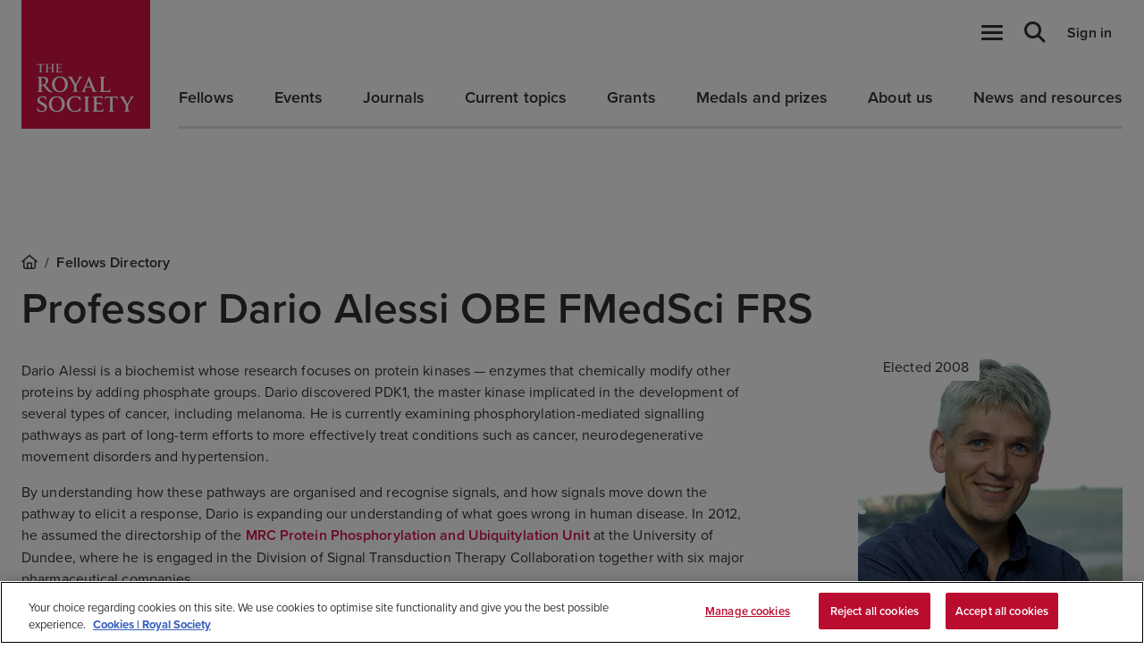

--- FILE ---
content_type: text/html; charset=utf-8
request_url: https://royalsociety.org/people/dario-alessi-10981/
body_size: 80156
content:
<!DOCTYPE html>




<html lang="en">
<head>

    <meta charset="utf-8">
    <meta http-equiv="X-UA-Compatible" content="IE=edge">
    <meta name="viewport" content="width=device-width, initial-scale=1">
    <link rel="icon" type="image/png" href="/assets/icons/favicon-16x16.png" sizes="16x16">



    <!-- ===============================================-->
    <!--    Stylesheets-->
    <!-- ===============================================-->


    <link href="/assets/css/main.css" rel="stylesheet" />
    <link href="/assets/css/custom.css" rel="stylesheet" />
    

            <link rel="canonical" href="https://royalsociety.org/people/dario-alessi-10981/" />

    <script>
        window.dataLayer = window.dataLayer || [];
    </script>


                <meta name="description" content="Explore the history of the Royal Society, including our motto and discover our timeline of key events." />
            <meta name="RS:PageVersion" content="0" />
            <meta name="RS:PageUID" content="d33eb1b8-d144-4542-9adc-6963f3a4e30f" />
            <meta name="RS:PageType" content="BasicPage;" />
            <meta name="RS:ContentName" content="" />
            <meta name="RS:PublishedDate" content="00010101" />
            <meta property="fb:app_id" content="1227409314066422">
                <meta property="og:url" content="https://royalsociety.org/sitecore/content/royal-society/configuration/foundation/dynamics-api/fellowsdetailpage/">
            <meta property="og:type" content="website">
                <meta property="og:title" content="Fellow Detail Page | Royal Society" />
                <meta property="og:description" content="Explore the history of the Royal Society, including our motto and discover our timeline of key events." />
            <meta property="og:image" content="">
            <meta property="og:locale" content="en_GB">
            <meta name="twitter:card" content="summary">
            <meta name="twitter:site" content="@royalsociety">
                <meta name="twitter:url" content="https://royalsociety.org/sitecore/content/royal-society/configuration/foundation/dynamics-api/fellowsdetailpage/">
                <meta name="twitter:title" content="Fellow Detail Page | Royal Society">
                <meta itemprop="name" content="Fellow Detail Page | Royal Society">
            <meta name="twitter:description" content="Explore the history of the Royal Society, including our motto and discover our timeline of key events.">
            <meta name="twitter:image" content="">
        <title>Fellow Detail Page | Royal Society</title>

</head>
<body class="sb-show-main is-header-visible sb-main-padded" data-spy="scroll" data-target="#navbar-spy" data-offset="100">
    <!-- Google Tag Manager (noscript) -->
    <noscript>
        <iframe src="https://www.googletagmanager.com/ns.html?id=GTM-NS67FDG"
                height="0" width="0" style="display:none;visibility:hidden"></iframe>
    </noscript>
    <!-- End Google Tag Manager (noscript) -->
    <!-- ===============================================-->
    <!--    Main wrapper -->
    <!-- ===============================================-->
    <div class="wrapper">
        <!-- ===============================================-->
        <!--    Header Content-->
        <!-- ===============================================-->
        
<header class="header is-dark" data-component="Header">
    <div class="header__inner u-inner">
        <a class="header__logo" href="/">
            <img class="header__image" src="/assets/images/logo@2x.png" alt="The Royal Society">
        </a>
        <nav class="navigation" data-component="Navigation">
            <span class="navigation-line">
                <span class="navigation-line__indicator js-navigationIndicator" style="translate: none; rotate: none; scale: none; width: 0px; transform: translate(0px, 0px);"></span>
            </span>

            <div class="navigation__inner js-navigationInner">
                <div class="navigation__menu">
                    <ul class="navigation__list">
                            <li class="navigation__item">
                                                                    <a class="navigation__link js-navigationLink  is-first js-navigationDropdownTrigger" data-dropdown="Fellows" target="_self" href="/fellows-directory/">Fellows</a>
                                                                        <div class="dropdown-menu js-dropdownMenu" data-content="Fellows">
                                            <div class="dropdown-menu__inner dropdown-menu__inner--alt">
                                                <button class="dropdown-menu__back js-navigationDropdownBackTrigger">
                                                    <i class="fa-solid fa-arrow-left"></i>
                                                    <span class="visuallyhidden">Back trigger</span>
                                                </button>
                                                <div class="dropdown-sub-menu">
                                                    <div class="dropdown-sub-menu__inner">
                                                        <div class="dropdown-sub-menu__intro">
                                                            <h3>Fellows</h3>
                                                            <p>The Royal Society is a self-governing Fellowship made up of many of the world’s most eminent scientists, engineers, and technologists. </p>
                                                        </div>
                                                    </div>
                                                </div>
                                                <div class="dropdown-menu__section dropdown-menu__section--alt">
                                                        <div class="dropdown-menu__list dropdown-menu__list--alt">
                                                            <div class="dropdown-menu__item">
                                                                <h4>
                                                                        <a class="u-colour-font dropdown-menu__link__tracking" target="_self" href="/fellows-directory/">Search the Fellows Directory</a>
                                                                </h4>
                                                            </div>
                                                        </div>
                                                        <div class="dropdown-menu__list dropdown-menu__list--alt">
                                                            <div class="dropdown-menu__item">
                                                                <h4>
                                                                        <a class="u-colour-font dropdown-menu__link__tracking" target="_blank" href="https://catalogues.royalsociety.org/CalmView/personsearch.aspx?src=CalmView.Persons">Search for Past Fellows</a>
                                                                </h4>
                                                            </div>
                                                        </div>
                                                        <div class="dropdown-menu__list dropdown-menu__list--alt">
                                                            <div class="dropdown-menu__item">
                                                                <h4>
                                                                        <a class="u-colour-font dropdown-menu__link__tracking" target="_self" href="/fellows-directory/election/">About elections</a>
                                                                </h4>
                                                            </div>
                                                        </div>
                                                        <div class="dropdown-menu__list dropdown-menu__list--alt">
                                                            <div class="dropdown-menu__item">
                                                                <h4>
                                                                        <a class="u-colour-font dropdown-menu__link__tracking" target="_blank" href="https://royalsocietypublishing.org/journal/rsbm">Biographical Memoirs</a>
                                                                </h4>
                                                            </div>
                                                        </div>
                                                </div>
                                            </div>
                                        </div>
                            </li>
                            <li class="navigation__item">
                                                                    <a class="navigation__link js-navigationLink   js-navigationDropdownTrigger" data-dropdown="Events" target="_self" href="/science-events-and-lectures/">Events</a>
                                                                        <div class="dropdown-menu js-dropdownMenu" data-content="Events">
                                            <div class="dropdown-menu__inner dropdown-menu__inner--alt">
                                                <button class="dropdown-menu__back js-navigationDropdownBackTrigger">
                                                    <i class="fa-solid fa-arrow-left"></i>
                                                    <span class="visuallyhidden">Back trigger</span>
                                                </button>
                                                <div class="dropdown-sub-menu">
                                                    <div class="dropdown-sub-menu__inner">
                                                        <div class="dropdown-sub-menu__intro">
                                                            <h3>Events</h3>
                                                            <p>Discover events, scientific meetings and exhibitions held by the Royal Society, as well as access to videos of past events and information on our venue. </p>
                                                        </div>
                                                    </div>
                                                </div>
                                                <div class="dropdown-menu__section dropdown-menu__section--alt">
                                                        <div class="dropdown-menu__list dropdown-menu__list--alt">
                                                            <div class="dropdown-menu__item">
                                                                <h4>
                                                                        <a class="u-colour-font dropdown-menu__link__tracking" target="_self" href="/science-events-and-lectures/public/">Public events</a>
                                                                </h4>
                                                            </div>
                                                        </div>
                                                        <div class="dropdown-menu__list dropdown-menu__list--alt">
                                                            <div class="dropdown-menu__item">
                                                                <h4>
                                                                        <a class="u-colour-font dropdown-menu__link__tracking" target="_self" href="/science-events-and-lectures/scientific/">Scientific meetings</a>
                                                                </h4>
                                                            </div>
                                                        </div>
                                                        <div class="dropdown-menu__list dropdown-menu__list--alt">
                                                            <div class="dropdown-menu__item">
                                                                <h4>
                                                                        <a class="u-colour-font dropdown-menu__link__tracking" target="_self|Custom" href="/about-us/contact-us/carlton-house-terrace-london/">Accessibility</a>
                                                                </h4>
                                                            </div>
                                                        </div>
                                                        <div class="dropdown-menu__list dropdown-menu__list--alt">
                                                            <div class="dropdown-menu__item">
                                                                <h4>
                                                                        <a class="u-colour-font dropdown-menu__link__tracking" target="_self" href="/science-events-and-lectures/summer-science-exhibition/">Summer Science Exhibition</a>
                                                                </h4>
                                                            </div>
                                                        </div>
                                                        <div class="dropdown-menu__list dropdown-menu__list--alt">
                                                            <div class="dropdown-menu__item">
                                                                <h4>
                                                                        <a class="u-colour-font dropdown-menu__link__tracking" target="_blank" href="https://www.youtube.com/royalsociety">Past event videos on YouTube</a>
                                                                </h4>
                                                            </div>
                                                        </div>
                                                        <div class="dropdown-menu__list dropdown-menu__list--alt">
                                                            <div class="dropdown-menu__item">
                                                                <h4>
                                                                        <a class="u-colour-font dropdown-menu__link__tracking" target="_self" href="/venue-hire-central-london/">Venue hire</a>
                                                                </h4>
                                                            </div>
                                                        </div>
                                                </div>
                                            </div>
                                        </div>
                            </li>
                            <li class="navigation__item">
                                                                    <a class="navigation__link js-navigationLink   js-navigationDropdownTrigger" data-dropdown="Journals" target="_self" href="/journals/">Journals</a>
                                                                        <div class="dropdown-menu js-dropdownMenu" data-content="Journals">
                                            <div class="dropdown-menu__inner dropdown-menu__inner--alt">
                                                <button class="dropdown-menu__back js-navigationDropdownBackTrigger">
                                                    <i class="fa-solid fa-arrow-left"></i>
                                                    <span class="visuallyhidden">Back trigger</span>
                                                </button>
                                                <div class="dropdown-sub-menu">
                                                    <div class="dropdown-sub-menu__inner">
                                                        <div class="dropdown-sub-menu__intro">
                                                            <h3>Journals</h3>
                                                            <p>Discover new research from across the sciences in our international, high impact journals. Find out more about our values as a not-for-profit society publisher, our support for open science and our commitment to research integrity. </p>
                                                        </div>
                                                    </div>
                                                </div>
                                                <div class="dropdown-menu__section dropdown-menu__section--alt">
                                                        <div class="dropdown-menu__list dropdown-menu__list--alt">
                                                            <div class="dropdown-menu__item">
                                                                <h4>
                                                                        <a class="u-colour-font dropdown-menu__link__tracking" target="_self" href="/journals/">See all journals</a>
                                                                </h4>
                                                            </div>
                                                        </div>
                                                        <div class="dropdown-menu__list dropdown-menu__list--alt">
                                                            <div class="dropdown-menu__item">
                                                                <h4>
                                                                        <a class="u-colour-font dropdown-menu__link__tracking" target="_blank" href="https://royalsocietypublishing.org/search/advanced">Search the journals</a>
                                                                </h4>
                                                            </div>
                                                        </div>
                                                        <div class="dropdown-menu__list dropdown-menu__list--alt">
                                                            <div class="dropdown-menu__item">
                                                                <h4>
                                                                        <a class="u-colour-font dropdown-menu__link__tracking" target="_self" href="/journals/authors/">Authors</a>
                                                                </h4>
                                                            </div>
                                                        </div>
                                                        <div class="dropdown-menu__list dropdown-menu__list--alt">
                                                            <div class="dropdown-menu__item">
                                                                <h4>
                                                                        <a class="u-colour-font dropdown-menu__link__tracking" target="_self" href="/journals/reviewers/">Reviewers</a>
                                                                </h4>
                                                            </div>
                                                        </div>
                                                        <div class="dropdown-menu__list dropdown-menu__list--alt">
                                                            <div class="dropdown-menu__item">
                                                                <h4>
                                                                        <a class="u-colour-font dropdown-menu__link__tracking" target="_self" href="/journals/librarians/">Librarians</a>
                                                                </h4>
                                                            </div>
                                                        </div>
                                                        <div class="dropdown-menu__list dropdown-menu__list--alt">
                                                            <div class="dropdown-menu__item">
                                                                <h4>
                                                                        <a class="u-colour-font dropdown-menu__link__tracking" target="_self" href="/journals/open-access/">Open access</a>
                                                                </h4>
                                                            </div>
                                                        </div>
                                                        <div class="dropdown-menu__list dropdown-menu__list--alt">
                                                            <div class="dropdown-menu__item">
                                                                <h4>
                                                                        <a class="u-colour-font dropdown-menu__link__tracking" target="_self" href="/journals/publishing-activities/">About our journals</a>
                                                                </h4>
                                                            </div>
                                                        </div>
                                                        <div class="dropdown-menu__list dropdown-menu__list--alt">
                                                            <div class="dropdown-menu__item">
                                                                <h4>
                                                                        <a class="u-colour-font dropdown-menu__link__tracking" target="_self" href="/journals/ethics-policies/">Journal policies</a>
                                                                </h4>
                                                            </div>
                                                        </div>
                                                        <div class="dropdown-menu__list dropdown-menu__list--alt">
                                                            <div class="dropdown-menu__item">
                                                                <h4>
                                                                        <a class="u-colour-font dropdown-menu__link__tracking" target="_self" href="/journals/publishing-metrics/">Metrics</a>
                                                                </h4>
                                                            </div>
                                                        </div>
                                                </div>
                                            </div>
                                        </div>
                            </li>
                            <li class="navigation__item">
                                                                    <a class="navigation__link js-navigationLink   js-navigationDropdownTrigger" data-dropdown="Current topics" target="_self" href="/current-topics/">Current topics</a>
                                                                        <div class="dropdown-menu js-dropdownMenu" data-content="Current topics">
                                            <div class="dropdown-menu__inner dropdown-menu__inner--alt">
                                                <button class="dropdown-menu__back js-navigationDropdownBackTrigger">
                                                    <i class="fa-solid fa-arrow-left"></i>
                                                    <span class="visuallyhidden">Back trigger</span>
                                                </button>
                                                <div class="dropdown-sub-menu">
                                                    <div class="dropdown-sub-menu__inner">
                                                        <div class="dropdown-sub-menu__intro">
                                                            <h3>Current topics</h3>
                                                            <p>Find out about our work in areas of current topical interest to the Royal Society.  </p>
                                                        </div>
                                                    </div>
                                                </div>
                                                <div class="dropdown-menu__section dropdown-menu__section--alt">
                                                        <div class="dropdown-menu__list dropdown-menu__list--alt">
                                                            <div class="dropdown-menu__item">
                                                                <h4>
                                                                        <a class="u-colour-font dropdown-menu__link__tracking" target="_self" href="/current-topics/ai-data/">AI and data</a>
                                                                </h4>
                                                            </div>
                                                        </div>
                                                        <div class="dropdown-menu__list dropdown-menu__list--alt">
                                                            <div class="dropdown-menu__item">
                                                                <h4>
                                                                        <a class="u-colour-font dropdown-menu__link__tracking" target="_self" href="/current-topics/climate-change-biodiversity/">Climate change and biodiversity</a>
                                                                </h4>
                                                            </div>
                                                        </div>
                                                        <div class="dropdown-menu__list dropdown-menu__list--alt">
                                                            <div class="dropdown-menu__item">
                                                                <h4>
                                                                        <a class="u-colour-font dropdown-menu__link__tracking" target="_self" href="/current-topics/education-skills/">Education and skills</a>
                                                                </h4>
                                                            </div>
                                                        </div>
                                                        <div class="dropdown-menu__list dropdown-menu__list--alt">
                                                            <div class="dropdown-menu__item">
                                                                <h4>
                                                                        <a class="u-colour-font dropdown-menu__link__tracking" target="_self" href="/current-topics/diversity/">Equality, diversity and inclusion</a>
                                                                </h4>
                                                            </div>
                                                        </div>
                                                        <div class="dropdown-menu__list dropdown-menu__list--alt">
                                                            <div class="dropdown-menu__item">
                                                                <h4>
                                                                        <a class="u-colour-font dropdown-menu__link__tracking" target="_self" href="/current-topics/genetic-technologies/">Genetic technologies</a>
                                                                </h4>
                                                            </div>
                                                        </div>
                                                        <div class="dropdown-menu__list dropdown-menu__list--alt">
                                                            <div class="dropdown-menu__item">
                                                                <h4>
                                                                        <a class="u-colour-font dropdown-menu__link__tracking" target="_self" href="/current-topics/health/">Health</a>
                                                                </h4>
                                                            </div>
                                                        </div>
                                                        <div class="dropdown-menu__list dropdown-menu__list--alt">
                                                            <div class="dropdown-menu__item">
                                                                <h4>
                                                                        <a class="u-colour-font dropdown-menu__link__tracking" target="_self" href="/current-topics/history-science/">History of science</a>
                                                                </h4>
                                                            </div>
                                                        </div>
                                                        <div class="dropdown-menu__list dropdown-menu__list--alt">
                                                            <div class="dropdown-menu__item">
                                                                <h4>
                                                                        <a class="u-colour-font dropdown-menu__link__tracking" target="_self" href="/current-topics/innovation/">Innovation</a>
                                                                </h4>
                                                            </div>
                                                        </div>
                                                        <div class="dropdown-menu__list dropdown-menu__list--alt">
                                                            <div class="dropdown-menu__item">
                                                                <h4>
                                                                        <a class="u-colour-font dropdown-menu__link__tracking" target="_self" href="/current-topics/new-technologies/">New technologies</a>
                                                                </h4>
                                                            </div>
                                                        </div>
                                                        <div class="dropdown-menu__list dropdown-menu__list--alt">
                                                            <div class="dropdown-menu__item">
                                                                <h4>
                                                                        <a class="u-colour-font dropdown-menu__link__tracking" target="_self" href="/current-topics/research-system-culture/">Research culture and funding</a>
                                                                </h4>
                                                            </div>
                                                        </div>
                                                </div>
                                            </div>
                                        </div>
                            </li>
                            <li class="navigation__item">
                                                                    <a class="navigation__link js-navigationLink   js-navigationDropdownTrigger" data-dropdown="Grants" target="_self" href="/grants/">Grants</a>
                                                                        <div class="dropdown-menu js-dropdownMenu" data-content="Grants">
                                            <div class="dropdown-menu__inner dropdown-menu__inner--alt">
                                                <button class="dropdown-menu__back js-navigationDropdownBackTrigger">
                                                    <i class="fa-solid fa-arrow-left"></i>
                                                    <span class="visuallyhidden">Back trigger</span>
                                                </button>
                                                <div class="dropdown-sub-menu">
                                                    <div class="dropdown-sub-menu__inner">
                                                        <div class="dropdown-sub-menu__intro">
                                                            <h3>Grants</h3>
                                                            <p>The Royal Society provides a range of grant schemes to support the UK scientific community and foster collaboration between UK based and overseas scientists.  </p>
                                                        </div>
                                                    </div>
                                                </div>
                                                <div class="dropdown-menu__section dropdown-menu__section--alt">
                                                        <div class="dropdown-menu__list dropdown-menu__list--alt">
                                                            <div class="dropdown-menu__item">
                                                                <h4>
                                                                        <a class="u-colour-font dropdown-menu__link__tracking" target="_self" href="/grants/applications/">Applying</a>
                                                                </h4>
                                                                        <a class="dropdown-menu__link dropdown-menu__link__tracking" target="_self" href="/grants/search/grant-listings/">See all grants</a>
                                                                        <a class="dropdown-menu__link dropdown-menu__link__tracking" target="_self" href="/grants/applications/">Application and assessment process</a>
                                                                        <a class="dropdown-menu__link dropdown-menu__link__tracking" target="_self" href="/grants/application-dates/">Application dates</a>
                                                                        <a class="dropdown-menu__link dropdown-menu__link__tracking" target="_blank" href="https://grants.royalsociety.org/">Flexi-Grant login</a>
                                                            </div>
                                                        </div>
                                                        <div class="dropdown-menu__list dropdown-menu__list--alt">
                                                            <div class="dropdown-menu__item">
                                                                <h4>
                                                                        <a class="u-colour-font dropdown-menu__link__tracking" target="|Custom" href="/grants/training-networking-opportunities/">Support</a>
                                                                </h4>
                                                                        <a class="dropdown-menu__link dropdown-menu__link__tracking" target="_self" href="/grants/training-networking-opportunities/">Training and development opportunities</a>
                                                                        <a class="dropdown-menu__link dropdown-menu__link__tracking" target="_blank" href="https://portal.royalsociety.org/my-home/research-fellows-portal/">Research Fellows Portal</a>
                                                                        <a class="dropdown-menu__link dropdown-menu__link__tracking" target="_self" href="/grants/global-talent-visa-overview/">Global Talent Visa</a>
                                                            </div>
                                                        </div>
                                                        <div class="dropdown-menu__list dropdown-menu__list--alt">
                                                            <div class="dropdown-menu__item">
                                                                <h4>
                                                                        <a class="u-colour-font dropdown-menu__link__tracking" target="|Custom" href="/grants/">About Grants</a>
                                                                </h4>
                                                                        <a class="dropdown-menu__link dropdown-menu__link__tracking" target="_self" href="/grants/about-grants/">Policies and positions</a>
                                                                        <a class="dropdown-menu__link dropdown-menu__link__tracking" target="_self" href="/grants/contact-details-grants-programmes/">Contact the Grants team</a>
                                                            </div>
                                                        </div>
                                                </div>
                                            </div>
                                        </div>
                            </li>
                            <li class="navigation__item">
                                                                    <a class="navigation__link js-navigationLink   js-navigationDropdownTrigger" data-dropdown="Medals and prizes" target="_self" href="/medals-and-prizes/">Medals and prizes</a>
                                                                        <div class="dropdown-menu js-dropdownMenu" data-content="Medals and prizes">
                                            <div class="dropdown-menu__inner dropdown-menu__inner--alt">
                                                <button class="dropdown-menu__back js-navigationDropdownBackTrigger">
                                                    <i class="fa-solid fa-arrow-left"></i>
                                                    <span class="visuallyhidden">Back trigger</span>
                                                </button>
                                                <div class="dropdown-sub-menu">
                                                    <div class="dropdown-sub-menu__inner">
                                                        <div class="dropdown-sub-menu__intro">
                                                            <h3>Medals, awards and prizes</h3>
                                                            <p>The Society’s medals, awards and prize lectures recognise excellence in science and technology. Our most prestigious award, the Copley Medal, was first awarded in 1731. </p>
                                                        </div>
                                                    </div>
                                                </div>
                                                <div class="dropdown-menu__section dropdown-menu__section--alt">
                                                        <div class="dropdown-menu__list dropdown-menu__list--alt">
                                                            <div class="dropdown-menu__item">
                                                                <h4>
                                                                        <a class="u-colour-font dropdown-menu__link__tracking" target="_self" href="/medals-and-prizes/">See all medals and prizes</a>
                                                                </h4>
                                                            </div>
                                                        </div>
                                                        <div class="dropdown-menu__list dropdown-menu__list--alt">
                                                            <div class="dropdown-menu__item">
                                                                <h4>
                                                                        <a class="u-colour-font dropdown-menu__link__tracking" target="_self" href="/medals-and-prizes/nomination-guidance/">Nomination guidance</a>
                                                                </h4>
                                                            </div>
                                                        </div>
                                                        <div class="dropdown-menu__list dropdown-menu__list--alt">
                                                            <div class="dropdown-menu__item">
                                                                <h4>
                                                                        <a class="u-colour-font dropdown-menu__link__tracking" target="_self" href="/medals-and-prizes/premier-awards/">Premier awards</a>
                                                                </h4>
                                                            </div>
                                                        </div>
                                                        <div class="dropdown-menu__list dropdown-menu__list--alt">
                                                            <div class="dropdown-menu__item">
                                                                <h4>
                                                                        <a class="u-colour-font dropdown-menu__link__tracking" target="_self" href="/medals-and-prizes/science-book-prize/">Science Book Prize</a>
                                                                </h4>
                                                            </div>
                                                        </div>
                                                        <div class="dropdown-menu__list dropdown-menu__list--alt">
                                                            <div class="dropdown-menu__item">
                                                                <h4>
                                                                        <a class="u-colour-font dropdown-menu__link__tracking" target="_self" href="/medals-and-prizes/young-peoples-book-prize/">Young People&#39;s Book Prize</a>
                                                                </h4>
                                                            </div>
                                                        </div>
                                                </div>
                                            </div>
                                        </div>
                            </li>
                            <li class="navigation__item">
                                                                    <a class="navigation__link js-navigationLink   js-navigationDropdownTrigger" data-dropdown="About us" target="_self" href="/about-us/">About us</a>
                                                                        <div class="dropdown-menu js-dropdownMenu" data-content="About us">
                                            <div class="dropdown-menu__inner">
                                                <button class="dropdown-menu__back js-navigationDropdownBackTrigger">
                                                    <i class="fa-solid fa-arrow-left"></i>
                                                    <span class="visuallyhidden">Menu back</span>
                                                </button>
                                                <div class="dropdown-menu__section">
                                                        <div class="dropdown-menu__collection">
                                                            <div class="dropdown-menu__list">
                                                                    <h4><a class="u-colour-font" target="_self" href="/about-us/who-we-are/">Who we are</a></h4>
                                                                                                                                        <div class="dropdown-menu__item">
                                                                            <a class="dropdown-menu__link dropdown-menu__link__tracking" target="_self" href="/about-us/who-we-are/mission-priorities/">Mission</a>
                                                                        </div>
                                                                        <div class="dropdown-menu__item">
                                                                            <a class="dropdown-menu__link dropdown-menu__link__tracking" target="_self" href="/about-us/who-we-are/charity/">Charity</a>
                                                                        </div>
                                                                        <div class="dropdown-menu__item">
                                                                            <a class="dropdown-menu__link dropdown-menu__link__tracking" target="_self" href="/about-us/who-we-are/strategy/">Strategy</a>
                                                                        </div>
                                                                        <div class="dropdown-menu__item">
                                                                            <a class="dropdown-menu__link dropdown-menu__link__tracking" target="_self" href="/about-us/who-we-are/our-staff/">Our staff</a>
                                                                        </div>
                                                                        <div class="dropdown-menu__item">
                                                                            <a class="dropdown-menu__link dropdown-menu__link__tracking" target="_self" href="/about-us/who-we-are/diversity-inclusion/">Diversity and inclusion</a>
                                                                        </div>
                                                                        <div class="dropdown-menu__item">
                                                                            <a class="dropdown-menu__link dropdown-menu__link__tracking" target="_self" href="/about-us/who-we-are/history/">Our history</a>
                                                                        </div>
                                                            </div>
                                                        </div>
                                                        <div class="dropdown-menu__collection">
                                                            <div class="dropdown-menu__list">
                                                                    <h4><a class="u-colour-font" target="_self" href="/about-us/what-we-do/">What we do</a></h4>
                                                                                                                                        <div class="dropdown-menu__item">
                                                                            <a class="dropdown-menu__link dropdown-menu__link__tracking" target="_self" href="/about-us/what-we-do/collections/">Collections</a>
                                                                        </div>
                                                                        <div class="dropdown-menu__item">
                                                                            <a class="dropdown-menu__link dropdown-menu__link__tracking" target="_self" href="/about-us/what-we-do/advising-policy-makers/">Advising policy makers</a>
                                                                        </div>
                                                                        <div class="dropdown-menu__item">
                                                                            <a class="dropdown-menu__link dropdown-menu__link__tracking" target="_self" href="/about-us/what-we-do/public-engagement/">Public engagement</a>
                                                                        </div>
                                                                        <div class="dropdown-menu__item">
                                                                            <a class="dropdown-menu__link dropdown-menu__link__tracking" target="_self" href="/about-us/what-we-do/schools-engagement/">Schools engagement</a>
                                                                        </div>
                                                                        <div class="dropdown-menu__item">
                                                                            <a class="dropdown-menu__link dropdown-menu__link__tracking" target="_self" href="/about-us/what-we-do/industry-engagement/">Industry engagement</a>
                                                                        </div>
                                                                        <div class="dropdown-menu__item">
                                                                            <a class="dropdown-menu__link dropdown-menu__link__tracking" target="_self" href="/about-us/what-we-do/international/">International activities</a>
                                                                        </div>
                                                                        <div class="dropdown-menu__item">
                                                                            <a class="dropdown-menu__link dropdown-menu__link__tracking" target="_self" href="/about-us/what-we-do/recognising-excellence/">Recognising excellence</a>
                                                                        </div>
                                                                        <div class="dropdown-menu__item">
                                                                            <a class="dropdown-menu__link dropdown-menu__link__tracking" target="_self" href="/about-us/what-we-do/supporting-researchers/">Supporting researchers</a>
                                                                        </div>
                                                                        <div class="dropdown-menu__item">
                                                                            <a class="dropdown-menu__link dropdown-menu__link__tracking" target="_self" href="/about-us/what-we-do/ukya/">UK Young Academy</a>
                                                                        </div>
                                                            </div>
                                                        </div>
                                                        <div class="dropdown-menu__collection">
                                                            <div class="dropdown-menu__list">
                                                                    <h4><a class="u-colour-font" target="_self" href="/about-us/how-we-are-governed/">How we are governed</a></h4>
                                                                                                                                        <div class="dropdown-menu__item">
                                                                            <a class="dropdown-menu__link dropdown-menu__link__tracking" target="_self" href="/about-us/how-we-are-governed/committees/">Committees and working groups</a>
                                                                        </div>
                                                                        <div class="dropdown-menu__item">
                                                                            <a class="dropdown-menu__link dropdown-menu__link__tracking" target="_blank" href="https://royalsociety.org/about-us/committees/council-37/">Council</a>
                                                                        </div>
                                                                        <div class="dropdown-menu__item">
                                                                            <a class="dropdown-menu__link dropdown-menu__link__tracking" target="_self" href="/about-us/how-we-are-governed/funding-finances/">Our funding</a>
                                                                        </div>
                                                                        <div class="dropdown-menu__item">
                                                                            <a class="dropdown-menu__link dropdown-menu__link__tracking" target="_self" href="/about-us/how-we-are-governed/funding-finances/support-us/">Our supporters</a>
                                                                        </div>
                                                                        <div class="dropdown-menu__item">
                                                                            <a class="dropdown-menu__link dropdown-menu__link__tracking" target="_self" href="/about-us/how-we-are-governed/trustees-report-and-financial-statements/">Trustees Report</a>
                                                                        </div>
                                                            </div>
                                                        </div>
                                                        <div class="dropdown-menu__collection">
                                                            <div class="dropdown-menu__list">
                                                                    <h4><a class="u-colour-font" target="_self" href="/about-us/work-for-us/">Work for us</a></h4>
                                                                                                                                        <div class="dropdown-menu__item">
                                                                            <a class="dropdown-menu__link dropdown-menu__link__tracking" target="_self" href="/about-us/work-for-us/our-values/">Our values</a>
                                                                        </div>
                                                                        <div class="dropdown-menu__item">
                                                                            <a class="dropdown-menu__link dropdown-menu__link__tracking" target="_self" href="/about-us/work-for-us/vacancies/">Vacancies</a>
                                                                        </div>
                                                            </div>
                                                        </div>
                                                </div>
                                            </div>
                                        </div>
                            </li>
                            <li class="navigation__item">
                                                                    <a class="navigation__link js-navigationLink   js-navigationDropdownTrigger" data-dropdown="News and resources" target="_self" href="/news-resources/">News and resources</a>
                                                                        <div class="dropdown-menu js-dropdownMenu" data-content="News and resources">
                                            <div class="dropdown-menu__inner dropdown-menu__inner--alt">
                                                <button class="dropdown-menu__back js-navigationDropdownBackTrigger">
                                                    <i class="fa-solid fa-arrow-left"></i>
                                                    <span class="visuallyhidden">Back trigger</span>
                                                </button>
                                                <div class="dropdown-sub-menu">
                                                    <div class="dropdown-sub-menu__inner">
                                                        <div class="dropdown-sub-menu__intro">
                                                            <h3>News and resources</h3>
                                                            <p>Explore the latest work from the Royal Society, from news stories and blog posts to policy statements and projects. You can also find resources for teachers and history of science researchers. </p>
                                                        </div>
                                                    </div>
                                                </div>
                                                <div class="dropdown-menu__section dropdown-menu__section--alt">
                                                        <div class="dropdown-menu__list dropdown-menu__list--alt">
                                                            <div class="dropdown-menu__item">
                                                                <h4>
                                                                        <a class="u-colour-font dropdown-menu__link__tracking" target="_self" href="/blog/">Blog</a>
                                                                </h4>
                                                            </div>
                                                        </div>
                                                        <div class="dropdown-menu__list dropdown-menu__list--alt">
                                                            <div class="dropdown-menu__item">
                                                                <h4>
                                                                        <a class="u-colour-font dropdown-menu__link__tracking" target="_self" href="/news/">News</a>
                                                                </h4>
                                                            </div>
                                                        </div>
                                                        <div class="dropdown-menu__list dropdown-menu__list--alt">
                                                            <div class="dropdown-menu__item">
                                                                <h4>
                                                                        <a class="u-colour-font dropdown-menu__link__tracking" target="_self" href="/news-resources/projects/">Projects</a>
                                                                </h4>
                                                            </div>
                                                        </div>
                                                        <div class="dropdown-menu__list dropdown-menu__list--alt">
                                                            <div class="dropdown-menu__item">
                                                                <h4>
                                                                        <a class="u-colour-font dropdown-menu__link__tracking" target="_self" href="/news-resources/publications/">Reports and publications</a>
                                                                </h4>
                                                            </div>
                                                        </div>
                                                        <div class="dropdown-menu__list dropdown-menu__list--alt">
                                                            <div class="dropdown-menu__item">
                                                                <h4>
                                                                        <a class="u-colour-font dropdown-menu__link__tracking" target="_self" href="/news-resources/resources-for-schools/">Resources for schools</a>
                                                                </h4>
                                                            </div>
                                                        </div>
                                                        <div class="dropdown-menu__list dropdown-menu__list--alt">
                                                            <div class="dropdown-menu__item">
                                                                <h4>
                                                                        <a class="u-colour-font dropdown-menu__link__tracking" target="_self" href="/news-resources/history-of-science-resources/">History of science resources</a>
                                                                </h4>
                                                            </div>
                                                        </div>
                                                        <div class="dropdown-menu__list dropdown-menu__list--alt">
                                                            <div class="dropdown-menu__item">
                                                                <h4>
                                                                        <a class="u-colour-font dropdown-menu__link__tracking" target="_self|Custom" href="/news-resources/explainers/">Explainers and introductions</a>
                                                                </h4>
                                                            </div>
                                                        </div>
                                                        <div class="dropdown-menu__list dropdown-menu__list--alt">
                                                            <div class="dropdown-menu__item">
                                                                <h4>
                                                                        <a class="u-colour-font dropdown-menu__link__tracking" target="_self|Custom" href="/news-resources/women-in-stem/">Women in STEM</a>
                                                                </h4>
                                                            </div>
                                                        </div>
                                                </div>
                                            </div>
                                        </div>
                            </li>
                    </ul>
                </div>
            </div>

            <div class="header__actions">
                <button class="menu-button header__action u-header-mobile js-navigationTriggerMobile">
                    <span class="menu-button__inner"></span>
                    <span class="visuallyhidden">Mobile menu trigger</span>
                </button>

                <div class="global-search js-globalSearch">
                    <form class="global-search__form js-globalSearchForm" onkeydown="return event.key != 'Enter'">
                        <label>
                            <input type="text" class="global-search__input" placeholder="Search">
                            <span class="visuallyhidden">Search</span>
                        </label>
                    </form>
                    <button class="icon-button icon-button--primary header__action global-search__trigger js-globalSearchTrigger" aria-label="search">
                        <i class="fa-solid fa-magnifying-glass"></i>
                        <span class="visuallyhidden">Search</span>
                    </button>
                </div>

                <div class="header-login">
                  <a target="_blank" href="https://portal.royalsociety.org/my-home/"  class="header__signin js-headerSignIn">
                       Sign in
                  </a>
                
                </div>
            </div>
        </nav>
    </div>
</header> 

<script>
     const input = document.querySelector(".global-search__input");
     const searchButton = document.querySelector(".icon-button.icon-button--primary");     
     const doSearch = () => {
            location.href = (location.origin + "/search?query=" + input.value)        
      }

    searchButton.addEventListener("click", function () {
      if(input.value.length){
        doSearch()
      }
        input.value = "";
    });

     input.addEventListener("keyup", function (e) {
         if (e.keyCode === 13 && input.value.length) 
         {          
           doSearch();
            input.value = "";
         }
        
     })

</script>

        <!-- ===============================================-->
        <!--    Main Content-->
        <!-- ===============================================-->
        <main class="main main--no-hero">
            

<script type="application/ld+json">{"@context": "http://schema.org","@type": "Person",
"honorificSuffix":"Royal Society Fellow",
"memberOf": { "@type": "Organization","name": "Royal Society" },
"name" :"Dario Alessi",
"rsElectionYear" :"2008",
"honorificPrefix" :"OBE FMedSci FRS",
"image" :"https://imagecdn.royalsociety.org/people/P20237.jpg",
"url" :"https://royalsociety.org/people/dario-alessi-10981/",
"rsDecesead" :"False",
"rsFormalTitle" :"Professor",
"rsFormalTitleAndHonours" :"Professor OBE FMedSci FRS",
"rsAwards" :"Francis Crick Medal and Lecture",
"rsMembershipType" :"Fellow",
"rsScientificAreas" :"Molecules of Life|Biochemistry and molecular biology|",
"rsKeywords" :""Protein phosphorylation","ubiquitylation"",
"rsSpecialism" :""Protein phosphorylation","ubiquitylation"",
"rsFirstName" :"Dario",
"rsLastName" :"Alessi"}
</script>
<div class="content">

    <article class="blog__article blog__article--wide">
        <section class="blog__section blog__section--wide">

            <header class="blog-header blog-header--person">
                <div class="blog-header__inner">
                        <div class="breadcrumb hero__breadcrumb">
                            <a class="breadcrumb__link" href="/" aria-label="home"><i class="fa-regular fa-house"></i></a>
                            <span class="breadcrumb__divider">/</span>
                            <a class="breadcrumb__link" href="/fellows-directory">
                                Fellows Directory
                            </a>
                        </div>

                    <h1 class="blog__title blog__title--person">
                        Professor Dario Alessi OBE FMedSci FRS
                    </h1>
                </div>
            </header>

            <div class="blog__content blog__content--wide">
                <div class="grid grid-cols-4 md:grid-cols-12">
                    <div class="grid__item col-start-1 col-end-5 md:col-start-1 md:col-end-9 u-order-2-mobile">

                        <div class="blog__inner u-flex-mobile u-flex-column-mobile">

                            <div class="blog__entry-content u-order-4-mobile">
                                <p>Dario Alessi is a biochemist whose research focuses on protein kinases &mdash; enzymes that chemically modify other proteins by adding phosphate groups. Dario discovered PDK1, the master kinase implicated in the development of several types of cancer, including melanoma. He is currently examining phosphorylation-mediated signalling pathways as part of long-term efforts to more effectively treat conditions such as cancer, neurodegenerative movement disorders and hypertension.</p>
<p>By understanding how these pathways are organised and recognise signals, and how signals move down the pathway to elicit a response, Dario is expanding our understanding of what goes wrong in human disease. In 2012, he assumed the directorship of the <a href="http://www.ppu.mrc.ac.uk/">MRC Protein Phosphorylation and Ubiquitylation Unit</a> at the University of Dundee, where he is engaged in the Division of Signal Transduction Therapy Collaboration together with six major pharmaceutical companies.</p>
<p>Dario has contributed to over 200 papers, and is one of the most highly cited biochemists in the world. His many awards and honours include the 2002 Philip Leverhulme Award and the European Molecular Biology Organisation&rsquo;s Gold Medal in 2005.</p>
                                    <h4>Professional position</h4>
                                    <ul>
                                            <li>Director, MRC Protein Phosphorylation and Ubiquitylation Unit, University of Dundee </li>
                                    </ul>

                                    <h4>Subject groups</h4>
                                    <ul>
                                            <li>
                                                <strong>Molecules of Life</strong>
                                                <p>Biochemistry and molecular biology</p>
                                            </li>
                                    </ul>

                                    <h4>Awards</h4>
                                    <ul>
                                            <li>
                                                <h4>Francis Crick Medal and Lecture</h4>
                                                <p>On &#39;Deciphering disease&#39;.</p>
                                            </li>
                                    </ul>

                            </div>
                        </div>

                    </div>

                    <div class="grid__item col-start-1 col-end-5 md:col-start-10 md:col-end-13 blog-series order-2 u-order-1-mobile">
                        <div class="blog-aside blog-aside--person">
                            <figure class="blog-person__figure">
                                <img class="blog-person__image" onerror="this.src=`/assets/images/fellow-placeholder.gif`" src="https://imagecdn.royalsociety.org/people/P20237.jpg" alt="Professor Dario Alessi OBE FMedSci FRS">
                                    <figcaption class="card__tag category-tag">Elected 2008</figcaption>
                            </figure>

                            <div class="blog-person__info">

                                    <p class="blog-person__company">ORC<span class="u-colour-green">ID</span></p>
                                    <a href="https://orcid.org/0000-0002-2140-9185">
                                        https://orcid.org/0000-0002-2140-9185
                                    </a>

                                <div class="blog-person__details">

                                        <div class="blog-person__detail u-flex u-flex-center">
                                            <i class="blog-person__detail--icon fa-brands fa-x-twitter"></i>
                                            <a class="blog-person__detail--link" href="@mrcppu">X account</a>

                                        </div>
                                                                            <div class="blog-person__detail u-flex u-flex-center">
                                            <i class="blog-person__detail--icon fa-regular fa-link"></i>
                                            <a class="blog-person__detail--link" href="http://www.ppu.mrc.ac.uk/research/?pid=2">Personal website</a>
                                        </div>
                                    
                                </div>
                            </div>
                        </div>
                    </div>
                </div>
            </div>


        </section>

    </article>

</div>

        </main>

        <!-- ===============================================-->
        <!--    Main footer -->
        <!-- ===============================================-->
        <footer class="footer">
    <div class="footer__inner u-inner">
        <div class="footer__info">
            <div class="footer__intro">
                <div class="footer__logo">
                    <img src="url(/-/media/navigation/footer/logoalt2x.png);" alt="The Royal Society">
                </div>
                <p>The Royal Society is a Fellowship of many of the world&#39;s most eminent scientists and is the oldest scientific academy in continuous existence.</p>
            </div>

            <div class="footer__sitemap sitemap">
                    <div class="sitemap__list">

                        <p class="sitemap__label">Useful links</p>


                            <div class="sitemap__item">
                                <a class="sitemap__link " href="https://portal.royalsociety.org/my-home/fellows-dashboard/" target="_blank">Fellow login</a>
                                </div>
                            <div class="sitemap__item">
                                <a class="sitemap__link " href="https://e-lect.royalsociety.org/" target="_blank">E-lect</a>
                                </div>
                            <div class="sitemap__item">
                                <a class="sitemap__link " href="/about-us/work-for-us/" target="_self">Careers</a>
                                </div>
                            <div class="sitemap__item">
                                <a class="sitemap__link " href="https://grants.royalsociety.org/" target="_blank">Flexi grant</a>
                                </div>


                    </div>
                    <div class="sitemap__list">

                        <p class="sitemap__label">Legal</p>


                            <div class="sitemap__item">
                                <a class="sitemap__link " href="/about-us/terms-conditions-policies/" target="_self">Terms and conditions</a>
                                </div>
                            <div class="sitemap__item">
                                <a class="sitemap__link " href="/about-us/terms-conditions-policies/privacy-policy/" target="_self">Privacy policy</a>
                                </div>
                            <div class="sitemap__item">
                                <a class="sitemap__link ot-sdk-show-settings" href="#" target="">Cookies Settings</a>
                                </div>
                            <div class="sitemap__item">
                                <a class="sitemap__link " href="/about-us/terms-conditions-policies/cookies/" target="_self">Cookies</a>
                                </div>
                            <div class="sitemap__item">
                                <a class="sitemap__link " href="/about-us/terms-conditions-policies/modern-slavery-statement/" target="_self">Modern Slavery Statement</a>
                                </div>


                    </div>
                    <div class="sitemap__list">

                        <p class="sitemap__label">Visit us</p>


                            <div class="sitemap__item">
                                <a class="sitemap__link " href="/about-us/contact-us/" target="_self">Contact us</a>
                                </div>
                            <div class="sitemap__item">
                                <a class="sitemap__link " href="/about-us/contact-us/carlton-house-terrace-london/" target="_self">How to find us</a>
                                </div>
                            <div class="sitemap__item">
                                <a class="sitemap__link " href="/venue-hire-central-london/" target="_self">Venue hire</a>
                                </div>
                            <div class="sitemap__item">
                                <a class="sitemap__link " href="/about-us/what-we-do/collections/visitors/" target="_self">Visit the library</a>
                                </div>


                    </div>
            </div>
        </div>

        <div class="footer__sub">
            <div class="footer__social social">
                <strong>Follow us</strong>
                <div class="social__list">
                    <a rel="noopener" class="social__item social__item--facebook social__item--small" href="http://www.facebook.com/theroyalsociety/" target="_blank" title="Facebook">
                        <i class="fa-brands fa-facebook-f"></i>
                    </a>
                    <a rel="noopener" class="social__item social__item--linkedin social__item--small" href="https://www.linkedin.com/company/41589/" target="_blank" title="LinkedIn">
                        <i class="fa-brands fa-linkedin-in"></i>
                    </a>
                    <a rel="noopener" class="social__item social__item--instagram social__item--small" href="https://www.instagram.com/theroyalsociety/" target="_blank" title="Instagram">
                        <i class="fa-brands fa-instagram"></i>
                    </a>
                    <a rel="noopener" class="social__item social__item--youtube social__item--small" href="http://www.youtube.com/royalsociety/" target="_blank" title="YouTube">
                        <i class="fa-brands fa-youtube"></i>
                    </a>
                    <a rel="noopener" class="social__item social__item--threads social__item--small" href="https://www.threads.net/@theroyalsociety" target="_blank" title="threads">
                        <i class="fa-brands fa-threads"></i>
                    </a>
                    <a rel="noopener" class="social__item social__item--bluesky social__item--small" href="https://bsky.app/profile/royalsociety.org" target="_blank" title="bluesky">
                        <i class="fa-brands fa-bluesky"></i>
                    </a>
                </div>
            </div>
            <p class="footer__copyright">
                &#169; 2025 The Royal Society. All rights reserved. Registered charity number 207043
            </p>
        </div>
    </div>
</footer>
        <!--sticky bar-->
        <div class="sticky-navigation sticky-navigation--simple" data-component="StickyNavigation">
            <div class="sticky-navigation-indicator">
                <span class="sticky-navigation-indicator__value js-stickyNavigationProgressBar" style="width: 0%;"></span>
            </div>
        </div>
    </div>
    
    <script src="/assets/js/main.js"></script>
    <!--Google Tag Manager-->
    <!-- Google Tag Manager -->
<script>
    (function (w, d, s, l, i) {
        w[l] = w[l] || []; w[l].push({
            'gtm.start':
                new Date().getTime(), event: 'gtm.js'
        }); var f = d.getElementsByTagName(s)[0],
            j = d.createElement(s), dl = l != 'dataLayer' ? '&l=' + l : ''; j.async = true; j.src =
                'https://www.googletagmanager.com/gtm.js?id=' + i + dl; f.parentNode.insertBefore(j, f);
    })(window, document, 'script', 'dataLayer', 'GTM-NS67FDG');</script>
<!-- End Google Tag Manager -->
    <!--GA Page Info tag-->
    
<script>
    dataLayer.push({
        'event': 'Pageview',
        'pagePath': 'https://royalsociety.org/people/dario-alessi-10981/',
        'pageTitle': ''
    });
    </script>
</body>
</html>

--- FILE ---
content_type: text/css
request_url: https://royalsociety.org/assets/css/main.css
body_size: 24733
content:
@charset "utf-8";@import url(https://use.typekit.net/onn5raf.css);
/*! normalize.css v8.0.1 | MIT License | github.com/necolas/normalize.css */html{-webkit-text-size-adjust:100%;line-height:1.15}body{margin:0}main{display:block}h1{font-size:2em;margin:.67em 0}hr{box-sizing:content-box;height:0;overflow:visible}pre{font-family:monospace,monospace;font-size:1em}a{background-color:transparent}abbr[title]{border-bottom:none;text-decoration:underline;text-decoration:underline dotted}b,strong{font-weight:bolder}code,kbd,samp{font-family:monospace,monospace;font-size:1em}small{font-size:80%}sub,sup{font-size:75%;line-height:0;position:relative;vertical-align:baseline}sub{bottom:-.25em}sup{top:-.5em}img{border-style:none}button,input,optgroup,select,textarea{font-family:inherit;font-size:100%;line-height:1.15;margin:0}button,input{overflow:visible}button,select{text-transform:none}[type=button],[type=reset],[type=submit],button{-webkit-appearance:button}[type=button]::-moz-focus-inner,[type=reset]::-moz-focus-inner,[type=submit]::-moz-focus-inner,button::-moz-focus-inner{border-style:none;padding:0}[type=button]:-moz-focusring,[type=reset]:-moz-focusring,[type=submit]:-moz-focusring,button:-moz-focusring{outline:1px dotted ButtonText}fieldset{padding:.35em .75em .625em}legend{box-sizing:border-box;color:inherit;display:table;max-width:100%;padding:0;white-space:normal}progress{vertical-align:baseline}textarea{overflow:auto}[type=checkbox],[type=radio]{box-sizing:border-box;padding:0}[type=number]::-webkit-inner-spin-button,[type=number]::-webkit-outer-spin-button{height:auto}[type=search]{-webkit-appearance:textfield;outline-offset:-2px}[type=search]::-webkit-search-decoration{-webkit-appearance:none}::-webkit-file-upload-button{-webkit-appearance:button;font:inherit}details{display:block}summary{display:list-item}[hidden],template{display:none}[data-simplebar]{align-content:flex-start;align-items:flex-start;flex-direction:column;flex-wrap:wrap;justify-content:flex-start;position:relative}.simplebar-wrapper{height:inherit;max-height:inherit;max-width:inherit;overflow:hidden;width:inherit}.simplebar-mask{direction:inherit;height:auto!important;overflow:hidden;width:auto!important;z-index:0}.simplebar-mask,.simplebar-offset{bottom:0;left:0;margin:0;padding:0;position:absolute;right:0;top:0}.simplebar-offset{-webkit-overflow-scrolling:touch;box-sizing:inherit!important;direction:inherit!important;resize:none!important}.simplebar-content-wrapper{-ms-overflow-style:none;box-sizing:border-box!important;direction:inherit;display:block;height:100%;max-height:100%;max-width:100%;overflow:auto;position:relative;scrollbar-width:none;width:auto}.simplebar-content-wrapper::-webkit-scrollbar,.simplebar-hide-scrollbar::-webkit-scrollbar{display:none;height:0;width:0}.simplebar-content:after,.simplebar-content:before{content:" ";display:table}.simplebar-placeholder{max-height:100%;max-width:100%;pointer-events:none;width:100%}.simplebar-height-auto-observer-wrapper{box-sizing:inherit!important;flex-basis:0;flex-grow:inherit;flex-shrink:0;float:left;height:100%;margin:0;max-height:1px;max-width:1px;overflow:hidden;padding:0;pointer-events:none;position:relative;width:100%;z-index:-1}.simplebar-height-auto-observer{box-sizing:inherit;display:block;height:1000%;left:0;min-height:1px;min-width:1px;opacity:0;top:0;width:1000%;z-index:-1}.simplebar-height-auto-observer,.simplebar-track{overflow:hidden;pointer-events:none;position:absolute}.simplebar-track{bottom:0;right:0;z-index:1}[data-simplebar].simplebar-dragging,[data-simplebar].simplebar-dragging .simplebar-content{-webkit-touch-callout:none;pointer-events:none;-webkit-user-select:none;-khtml-user-select:none;-moz-user-select:none;-ms-user-select:none;user-select:none}[data-simplebar].simplebar-dragging .simplebar-track{pointer-events:all}.simplebar-scrollbar{left:0;min-height:10px;position:absolute;right:0}.simplebar-scrollbar:before{background:#000;border-radius:7px;content:"";opacity:0;position:absolute;transition:opacity .2s linear .5s}.simplebar-scrollbar.simplebar-visible:before{opacity:.5;transition-delay:0s;transition-duration:0s}.simplebar-track.simplebar-vertical{top:0;width:11px}.simplebar-scrollbar:before{bottom:2px;left:2px;right:2px;top:2px}.simplebar-track.simplebar-horizontal{height:11px;left:0}.simplebar-track.simplebar-horizontal .simplebar-scrollbar{bottom:0;left:0;min-height:0;min-width:10px;right:auto;top:0;width:auto}[data-simplebar-direction=rtl] .simplebar-track.simplebar-vertical{left:0;right:auto}.simplebar-dummy-scrollbar-size{-ms-overflow-style:scrollbar!important;direction:rtl;height:500px;opacity:0;overflow-x:scroll;overflow-y:hidden;position:fixed;visibility:hidden;width:500px}.simplebar-dummy-scrollbar-size>div{height:200%;margin:10px 0;width:200%}.simplebar-hide-scrollbar{-ms-overflow-style:none;left:0;overflow-y:scroll;position:fixed;scrollbar-width:none;visibility:hidden}

/*!
 * Font Awesome Pro 6.7.1 by @fontawesome - https://fontawesome.com
 * License - https://fontawesome.com/license (Commercial License)
 * Copyright 2024 Fonticons, Inc.
 */.fa{font-family:var(--fa-style-family,"Font Awesome 6 Pro");font-weight:var(--fa-style,900)}.fa,.fa-brands,.fa-classic,.fa-duotone,.fa-light,.fa-regular,.fa-sharp,.fa-sharp-duotone,.fa-solid,.fa-thin,.fab,.fad,.fadl,.fadr,.fadt,.fal,.far,.fas,.fasdl,.fasdr,.fasds,.fasdt,.fasl,.fasr,.fass,.fast,.fat{-moz-osx-font-smoothing:grayscale;-webkit-font-smoothing:antialiased;display:var(--fa-display,inline-block);font-style:normal;font-variant:normal;line-height:1;text-rendering:auto}.fa-brands:before,.fa-classic:before,.fa-duotone:before,.fa-light:before,.fa-regular:before,.fa-sharp-duotone:before,.fa-sharp:before,.fa-solid:before,.fa-thin:before,.fa:before,.fab:before,.fad:before,.fadl:before,.fadr:before,.fadt:before,.fal:before,.far:before,.fas:before,.fasdl:before,.fasdr:before,.fasds:before,.fasdt:before,.fasl:before,.fasr:before,.fass:before,.fast:before,.fat:before{content:var(--fa)}.fa-duotone.fa-light:after,.fa-duotone.fa-regular:after,.fa-duotone.fa-solid:after,.fa-duotone.fa-thin:after,.fa-duotone:after,.fa-sharp-duotone.fa-light:after,.fa-sharp-duotone.fa-regular:after,.fa-sharp-duotone.fa-solid:after,.fa-sharp-duotone.fa-thin:after,.fa-sharp-duotone:after,.fad:after,.fadl:after,.fadr:after,.fadt:after,.fasdl:after,.fasdr:after,.fasds:after,.fasdt:after{content:var(--fa--fa)}.fa-classic.fa-duotone{font-family:Font Awesome\ 6 Duotone}.fa-duotone,.fa-sharp,.fa-sharp-duotone,.fad,.fasds,.fass{font-weight:900}.fa-classic,.fa-light,.fa-regular,.fa-solid,.fa-thin,.fal,.far,.fas,.fat{font-family:Font Awesome\ 6 Pro}.fa-duotone,.fad,.fadl,.fadr,.fadt{font-family:Font Awesome\ 6 Duotone}.fa-brands,.fab{font-family:Font Awesome\ 6 Brands}.fa-sharp,.fasl,.fasr,.fass,.fast{font-family:Font Awesome\ 6 Sharp}.fa-sharp-duotone,.fasdl,.fasdr,.fasds,.fasdt{font-family:Font Awesome\ 6 Sharp Duotone}.fa-1x{font-size:1em}.fa-2x{font-size:2em}.fa-3x{font-size:3em}.fa-4x{font-size:4em}.fa-5x{font-size:5em}.fa-6x{font-size:6em}.fa-7x{font-size:7em}.fa-8x{font-size:8em}.fa-9x{font-size:9em}.fa-10x{font-size:10em}.fa-2xs{font-size:.625em;line-height:.1em;vertical-align:.225em}.fa-xs{font-size:.75em;line-height:.0833333337em;vertical-align:.125em}.fa-sm{font-size:.875em;line-height:.0714285718em;vertical-align:.0535714295em}.fa-lg{font-size:1.25em;line-height:.05em;vertical-align:-.075em}.fa-xl{font-size:1.5em;line-height:.0416666682em;vertical-align:-.125em}.fa-2xl{font-size:2em;line-height:.03125em;vertical-align:-.1875em}.fa-fw{text-align:center;width:1.25em}.fa-ul{list-style-type:none;margin-left:var(--fa-li-margin,2.5em);padding-left:0}.fa-ul>li{position:relative}.fa-li{left:calc(var(--fa-li-width, 2em)*-1);line-height:inherit;position:absolute;text-align:center;width:var(--fa-li-width,2em)}.fa-border{border-color:var(--fa-border-color,#eee);border-radius:var(--fa-border-radius,.1em);border-style:var(--fa-border-style,solid);border-width:var(--fa-border-width,.08em);padding:var(--fa-border-padding,.2em .25em .15em)}.fa-pull-left{float:left;margin-right:var(--fa-pull-margin,.3em)}.fa-pull-right{float:right;margin-left:var(--fa-pull-margin,.3em)}.fa-beat{animation-delay:var(--fa-animation-delay,0s);animation-direction:var(--fa-animation-direction,normal);animation-duration:var(--fa-animation-duration,1s);animation-iteration-count:var(--fa-animation-iteration-count,infinite);animation-name:fa-beat;animation-timing-function:var(--fa-animation-timing,ease-in-out)}.fa-bounce{animation-delay:var(--fa-animation-delay,0s);animation-direction:var(--fa-animation-direction,normal);animation-duration:var(--fa-animation-duration,1s);animation-iteration-count:var(--fa-animation-iteration-count,infinite);animation-name:fa-bounce;animation-timing-function:var(--fa-animation-timing,cubic-bezier(.28,.84,.42,1))}.fa-fade{animation-iteration-count:var(--fa-animation-iteration-count,infinite);animation-name:fa-fade;animation-timing-function:var(--fa-animation-timing,cubic-bezier(.4,0,.6,1))}.fa-beat-fade,.fa-fade{animation-delay:var(--fa-animation-delay,0s);animation-direction:var(--fa-animation-direction,normal);animation-duration:var(--fa-animation-duration,1s)}.fa-beat-fade{animation-iteration-count:var(--fa-animation-iteration-count,infinite);animation-name:fa-beat-fade;animation-timing-function:var(--fa-animation-timing,cubic-bezier(.4,0,.6,1))}.fa-flip{animation-delay:var(--fa-animation-delay,0s);animation-direction:var(--fa-animation-direction,normal);animation-duration:var(--fa-animation-duration,1s);animation-iteration-count:var(--fa-animation-iteration-count,infinite);animation-name:fa-flip;animation-timing-function:var(--fa-animation-timing,ease-in-out)}.fa-shake{animation-duration:var(--fa-animation-duration,1s);animation-iteration-count:var(--fa-animation-iteration-count,infinite);animation-name:fa-shake;animation-timing-function:var(--fa-animation-timing,linear)}.fa-shake,.fa-spin{animation-delay:var(--fa-animation-delay,0s);animation-direction:var(--fa-animation-direction,normal)}.fa-spin{animation-duration:var(--fa-animation-duration,2s);animation-iteration-count:var(--fa-animation-iteration-count,infinite);animation-name:fa-spin;animation-timing-function:var(--fa-animation-timing,linear)}.fa-spin-reverse{--fa-animation-direction:reverse}.fa-pulse,.fa-spin-pulse{animation-direction:var(--fa-animation-direction,normal);animation-duration:var(--fa-animation-duration,1s);animation-iteration-count:var(--fa-animation-iteration-count,infinite);animation-name:fa-spin;animation-timing-function:var(--fa-animation-timing,steps(8))}@media(prefers-reduced-motion:reduce){.fa-beat,.fa-beat-fade,.fa-bounce,.fa-fade,.fa-flip,.fa-pulse,.fa-shake,.fa-spin,.fa-spin-pulse{animation-delay:-1ms;animation-duration:1ms;animation-iteration-count:1;transition-delay:0s;transition-duration:0s}}@keyframes fa-beat{0%,90%{transform:scale(1)}45%{transform:scale(var(--fa-beat-scale,1.25))}}@keyframes fa-bounce{0%{transform:scale(1) translateY(0)}10%{transform:scale(var(--fa-bounce-start-scale-x,1.1),var(--fa-bounce-start-scale-y,.9)) translateY(0)}30%{transform:scale(var(--fa-bounce-jump-scale-x,.9),var(--fa-bounce-jump-scale-y,1.1)) translateY(var(--fa-bounce-height,-.5em))}50%{transform:scale(var(--fa-bounce-land-scale-x,1.05),var(--fa-bounce-land-scale-y,.95)) translateY(0)}57%{transform:scale(1) translateY(var(--fa-bounce-rebound,-.125em))}64%{transform:scale(1) translateY(0)}to{transform:scale(1) translateY(0)}}@keyframes fa-fade{50%{opacity:var(--fa-fade-opacity,.4)}}@keyframes fa-beat-fade{0%,to{opacity:var(--fa-beat-fade-opacity,.4);transform:scale(1)}50%{opacity:1;transform:scale(var(--fa-beat-fade-scale,1.125))}}@keyframes fa-flip{50%{transform:rotate3d(var(--fa-flip-x,0),var(--fa-flip-y,1),var(--fa-flip-z,0),var(--fa-flip-angle,-180deg))}}@keyframes fa-shake{0%{transform:rotate(-15deg)}4%{transform:rotate(15deg)}24%,8%{transform:rotate(-18deg)}12%,28%{transform:rotate(18deg)}16%{transform:rotate(-22deg)}20%{transform:rotate(22deg)}32%{transform:rotate(-12deg)}36%{transform:rotate(12deg)}40%,to{transform:rotate(0deg)}}@keyframes fa-spin{0%{transform:rotate(0deg)}to{transform:rotate(1turn)}}.fa-rotate-90{transform:rotate(90deg)}.fa-rotate-180{transform:rotate(180deg)}.fa-rotate-270{transform:rotate(270deg)}.fa-flip-horizontal{transform:scaleX(-1)}.fa-flip-vertical{transform:scaleY(-1)}.fa-flip-both,.fa-flip-horizontal.fa-flip-vertical{transform:scale(-1)}.fa-rotate-by{transform:rotate(var(--fa-rotate-angle,0))}.fa-stack{display:inline-block;height:2em;line-height:2em;position:relative;vertical-align:middle;width:2.5em}.fa-stack-1x,.fa-stack-2x{left:0;position:absolute;text-align:center;width:100%;z-index:var(--fa-stack-z-index,auto)}.fa-stack-1x{line-height:inherit}.fa-stack-2x{font-size:2em}.fa-inverse{color:var(--fa-inverse,#fff)}.fa-arrow-left{--fa:"";--fa--fa:""}.fa-arrow-right{--fa:"";--fa--fa:""}.fa-archive,.fa-box-archive{--fa:"";--fa--fa:""}.fa-calendar-lines,.fa-calendar-note{--fa:"";--fa--fa:""}.fa-check{--fa:"";--fa--fa:""}.fa-chevron-down{--fa:"";--fa--fa:""}.fa-chevron-left{--fa:"";--fa--fa:""}.fa-chevron-right{--fa:"";--fa--fa:""}.fa-chevron-up{--fa:"";--fa--fa:""}.fa-circle-play,.fa-play-circle{--fa:"";--fa--fa:""}.fa-circle-user,.fa-user-circle{--fa:"";--fa--fa:""}.fa-clock,.fa-clock-four{--fa:"";--fa--fa:""}.fa-download{--fa:"";--fa--fa:""}.fa-envelope{--fa:"";--fa--fa:""}.fa-filter{--fa:"";--fa--fa:""}.fa-home,.fa-home-alt,.fa-home-lg-alt,.fa-house{--fa:"";--fa--fa:""}.fa-chain,.fa-link{--fa:"";--fa--fa:""}.fa-location-dot,.fa-map-marker-alt{--fa:"";--fa--fa:""}.fa-magnifying-glass,.fa-search{--fa:"";--fa--fa:""}.fa-ticket{--fa:"";--fa--fa:""}.fa-television,.fa-tv,.fa-tv-alt{--fa:"";--fa--fa:""}.fa-user{--fa:"";--fa--fa:""}.fa-close,.fa-multiply,.fa-remove,.fa-times,.fa-xmark{--fa:"";--fa--fa:""}.fa-sr-only,.fa-sr-only-focusable:not(:focus),.sr-only,.sr-only-focusable:not(:focus){clip:rect(0,0,0,0);border-width:0;height:1px;margin:-1px;overflow:hidden;padding:0;position:absolute;white-space:nowrap;width:1px}/*!
 * Font Awesome Pro 6.7.1 by @fontawesome - https://fontawesome.com
 * License - https://fontawesome.com/license (Commercial License)
 * Copyright 2024 Fonticons, Inc.
 */:host,:root{--fa-font-solid:normal 900 1em/1 "Font Awesome 6 Pro"}@font-face{font-display:block;font-family:Font Awesome\ 6 Pro;font-style:normal;font-weight:900;src:url(/assets/webfonts/fa-solid-900.woff2) format("woff2"),url(/assets/webfonts/fa-solid-900.ttf) format("truetype")}.fa-solid,.fas{font-weight:900}/*!
 * Font Awesome Pro 6.7.1 by @fontawesome - https://fontawesome.com
 * License - https://fontawesome.com/license (Commercial License)
 * Copyright 2024 Fonticons, Inc.
 */:host,:root{--fa-style-family-classic:"Font Awesome 6 Pro";--fa-font-regular:normal 400 1em/1 "Font Awesome 6 Pro"}@font-face{font-display:block;font-family:Font Awesome\ 6 Pro;font-style:normal;font-weight:400;src:url(/assets/webfonts/fa-regular-400.woff2) format("woff2"),url(/assets/webfonts/fa-regular-400.ttf) format("truetype")}.fa-regular,.far{font-weight:400}/*!
 * Font Awesome Pro 6.7.1 by @fontawesome - https://fontawesome.com
 * License - https://fontawesome.com/license (Commercial License)
 * Copyright 2024 Fonticons, Inc.
 */:host,:root{--fa-style-family-brands:"Font Awesome 6 Brands";--fa-font-brands:normal 400 1em/1 "Font Awesome 6 Brands"}@font-face{font-display:block;font-family:Font Awesome\ 6 Brands;font-style:normal;font-weight:400;src:url(/assets/webfonts/fa-brands-400.woff2) format("woff2"),url(/assets/webfonts/fa-brands-400.ttf) format("truetype")}.fa-brands,.fab{font-weight:400}.fa-bluesky{--fa:""}.fa-facebook-f{--fa:""}.fa-instagram{--fa:""}.fa-linkedin-in{--fa:""}.fa-threads{--fa:""}.fa-twitter{--fa:""}.fa-x-twitter{--fa:""}.fa-youtube{--fa:""}@keyframes blink{0%{opacity:.6}10%{opacity:1}to{opacity:.6}}@keyframes chat-box-button-bounce{0%{transform:translateY(0)}50%{transform:translateY(-20px)}to{transform:translateY(0)}}@keyframes spinner-rotate{0%{transform:rotate(0)}to{transform:rotate(1turn)}}@keyframes diffusion{0%{opacity:1;transform:scale(.2)}75%{transform:scale(1.25)}to{opacity:0;transform:scale(1.25)}}.vjs-poster img{height:100%;object-fit:cover;width:100%}@media(max-width:820px){.u-desktop{display:none!important}}@media(min-width:820px){.u-tablet{display:none!important}}@media(min-width:480px){.u-mobile{display:none!important}}@media(max-width:1079px){.u-laptop{display:none!important}}@media only screen and (width <= 1172px){.u-header-desktop{display:none}}@media only screen and (width >= 1080px){.u-header-mobile{display:none!important}}.u-left{float:left}.u-right{float:right}.u-inner{margin-left:auto;margin-right:auto;max-width:calc(var(--content-width-inner) + var(--content-space)*2);padding:0 var(--content-space);width:100%}@media(max-width:820px){.u-inner{padding:0 var(--content-space-m)}}@media(max-width:480px){.u-inner{padding:0 var(--content-space-s)}}.u-note:before{content:"※";display:inline-block}.u-first-letter{font-size:1.7em;font-weight:700}.u-highlight{background-color:var(--colour-primary-light);padding:2px}.u-image-cover{height:100%;object-fit:cover;width:100%}.u-center-vertical{left:0;top:50%;transform:translateY(-50%);width:100%}.u-card-link{cursor:pointer;height:100%;left:0;position:absolute!important;top:0;width:100%;z-index:99}.u-list-link{background:none;border:none;border-bottom:1px solid var(--colour-border-light);color:inherit;cursor:pointer;display:inline-block;padding:.333em 0;text-decoration:none;width:100%}.u-list-link:hover{opacity:.8;text-decoration:none}.is-dark .u-list-link{border-bottom-color:#fff}.is-light .u-list-link{border-bottom-color:var(--colour-border-light)}.u-list-link:before{align-items:center;color:var(--colour-primary);content:"";font-family:var(--font-fontawesome);font-size:.666em;font-weight:600;justify-content:center;margin-right:8px;vertical-align:1px}.u-text-center{text-align:center}.u-text-right{text-align:right}.u-text-left{text-align:left}.u-text-underline{text-decoration:underline}.u-text-italic{font-style:italic}.u-text-note{font-size:12px}.u-text-large{font-size:var(--font-size-l);line-height:1.2;margin-bottom:1em}.u-text-larger{font-size:var(--font-size-xl);line-height:1.2}@media(max-width:819px){.u-text-larger{font-size:var(--font-size-l)}}.u-text-link{text-decoration:underline}.u-text-link:hover{text-decoration:none}.u-button-link{background:none;border:none;color:inherit;outline:none}.u-card-text-link{color:inherit;text-decoration:none}.u-card-text-link:hover{text-decoration:underline}.u-text-not-ready{pointer-events:none;text-decoration-line:line-through}.u-text-hide{color:transparent;display:block;font-size:0;height:0;text-indent:-9999px}.u-text-with-icon{align-items:center;display:inline-flex;padding:0 6px;vertical-align:middle}@media(max-width:820px){.u-text-with-icon{padding:0 4px}}.u-text-with-icon>.icon,.u-text-with-icon>i{font-size:16px;margin-right:8px}@media(max-width:820px){.u-text-with-icon>.icon,.u-text-with-icon>i{font-size:20px}}.u-weak{opacity:.6}.u-hidden{height:0;margin:0;opacity:0;padding:0;pointer-events:none;text-indent:-9999px;visibility:hidden;width:0}.u-display-none{display:none}.u-flex-end{align-items:flex-end}.u-flex-center{align-items:center}.u-flex-wrap{flex-wrap:wrap}.u-space-between{justify-content:space-between}.u-space-around{justify-content:space-around}@media(max-width:820px){.u-flex-column-mobile{flex-direction:column}}.u-flex{display:flex}@media(max-width:820px){.u-flex-mobile{display:flex}}.u-flex-2>*{width:50%}.u-flex-3>*{width:33.333%}.u-flex-4>*{width:25%}.u-flex-5>*{width:20%}.u-flex-justify-center{justify-content:center}.u-flex-justify-between{justify-content:space-between}.u-flex-align-center{align-items:center}.u-grid{grid-column-gap:var(--grid-gutter-space);align-items:flex-start;display:grid;grid-auto-columns:minmax(0,1fr);grid-auto-flow:column;grid-template-columns:repeat(12,1fr);justify-content:space-between;margin-left:auto;margin-right:auto;max-width:calc(var(--content-width-inner) + var(--content-space)*2);padding-left:var(--content-space);padding-right:var(--content-space);width:100%}@media(max-width:479px){.u-grid{grid-template-columns:repeat(4,1fr)}}.u-read-more-link{font-weight:var(--font-weight-semibold)}.u-read-more-link:disabled{opacity:.6}.u-read-more-link:hover:not(.u-read-more-link:disabled){color:var(--colour-primary)}.u-read-more-link:hover:not(:disabled) .u-read-more-link__icon:after{transform:translateX(10px)}.u-font-weight-normal{font-weight:400!important}.u-colour-primary{color:var(--colour-primary)}.u-colour-tertiary{color:var(--colour-tertiary)}.u-colour-font{color:var(--colour-font)}.u-colour-inherit{color:inherit}.u-colour-green{color:var(--colour-green)}.u-bg-colour-primary{background-color:var(--colour-primary)}.u-bg-colour-secondary{background-color:var(--colour-secondary)}.u-full-width{width:100%}.u-title{margin-top:0}.u-order-1{order:1}.u-order-2{order:2}.u-order-3{order:3}.u-order-4{order:4}@media(max-width:820px){.u-order-1-mobile{margin-top:0!important;order:1}.u-order-2-mobile{order:2}.u-order-3-mobile{order:3}.u-order-4-mobile{order:4}}.u-pb-0{padding-bottom:0!important}.u-mb-0{margin-bottom:0!important}.u-pt-0{padding-top:0!important}.u-mt-0{margin-top:0!important}.u-button-plain{background:none;border:none;padding:0}.u-image-focal-point{height:100%;max-width:100%;object-fit:cover;object-position:var(--x) var(--y);width:100%}.u-image-focal-point-bg{background-position:var(--x) var(--y)!important;background-repeat:no-repeat!important;background-size:cover!important}.u-h1{font-size:var(--font-size-h1)}@media(max-width:820px){.u-h1{font-size:var(--font-size-h1-mobile)}}.u-h2{font-size:var(--font-size-h2)}@media(max-width:820px){.u-h2{font-size:var(--font-size-2-mobile)}}.u-h3{font-size:var(--font-size-h3)}@media(max-width:820px){.u-h3{font-size:var(--font-size-h3-mobile)}}.u-h4{font-size:var(--font-size-h4)}@media(max-width:820px){.u-h4{font-size:var(--font-size-h4-mobile)}}.u-h5{font-size:var(--font-size-h5)}@media(max-width:820px){.u-h5{font-size:var(--font-size-h5-mobile)}}:root{--path-image:"/assets/images";--content-width-min:920px;--content-width-max:1600px;--content-width-inner:1316px;--content-space:24px;--content-space-xl:60px;--content-space-l:40px;--content-space-m:32px;--content-space-s:16px;--content-space-xs:12px;--content-space-section:48px;--content-space-section-mobile:40px;--content-space-head:24px;--content-space-mobile:20px;--layout-header-height:144px;--grid-width:96px;--grid-margin:0;--grid-gutter-space:16px;--grid-gutter-space-mobile:12px;--fixed-top:0;--font-primary:"proxima-nova","Helvetica",sans-serif;--font-fontawesome:"Font Awesome 6 Pro",sans-serif;--font-size-base:16px;--font-size-h1:48px;--font-size-h1-mobile:40px;--font-size-h2:40px;--font-size-h2-mobile:28px;--font-size-h3:32px;--font-size-h3-mobile:24px;--font-size-h4:24px;--font-size-h4-mobile:18px;--font-size-h5:18px;--font-size-h5-mobile:16px;--font-size-h6:16px;--font-size-h6-mobile:14px;--font-size-xxl:32px;--font-size-xl:28px;--font-size-l:24px;--font-size-m:18px;--font-size-s:12px;--font-size-label:14px;--font-weight-bold:700;--font-weight-semibold:600;--font-weight-regular:400;--font-weight-fontawesome:900;--font-style-italic:italic;--colour-font:#333132;--colour-font-light:rgba(0,0,0,.7);--colour-font-lighter:rgba(0,0,0,.5);--colour-font-lightest:rgba(0,0,0,.3);--colour-primary:#d31245;--colour-primary-light:rgba(255,150,152,.1);--colour-secondary:#ede7dd;--colour-tertiary:#6f263d;--colour-white:#fff;--colour-bg:#f6f6f6;--colour-grey:#cacaca;--colour-light-grey:#f5f5f5;--colour-medium-grey:#f2f2f2;--colour-border:#978c87;--colour-border-light:hsla(22,13%,47%,.2);--colour-error:#d31245;--colour-error-light:#865c63;--colour-disabled:rgba(0,0,0,.3);--colour-orange:#ed8b00;--colour-purple:#a51890;--colour-green:#64a70b;--colour-warm-grey:#978c87;--colour-plum:#6f263d;--colour-warm-grey-accessible:#867368;--colour-shadow:transparent linear-gradient(180deg,#0000,#000000c7) 0% 0% no-repeat padding-box;--ease-in-quad:cubic-bezier(0.55,0.085,0.68,0.53);--ease-in-cubic:cubic-bezier(0.55,0.055,0.675,0.19);--ease-in-quart:cubic-bezier(0.895,0.03,0.685,0.22);--ease-in-quint:cubic-bezier(0.755,0.05,0.855,0.06);--ease-in-expo:cubic-bezier(0.95,0.05,0.795,0.035);--ease-in-circ:cubic-bezier(0.6,0.04,0.98,0.335);--ease-out-quad:cubic-bezier(0.25,0.46,0.45,0.94);--ease-out-cubic:cubic-bezier(0.215,0.61,0.355,1);--ease-out-quart:cubic-bezier(0.165,0.84,0.44,1);--ease-out-quint:cubic-bezier(0.23,1,0.32,1);--ease-out-expo:cubic-bezier(0.19,1,0.22,1);--ease-out-circ:cubic-bezier(0.075,0.82,0.165,1);--ease-in-out-quad:cubic-bezier(0.455,0.03,0.515,0.955);--ease-in-out-cubic:cubic-bezier(0.645,0.045,0.355,1);--ease-in-out-quart:cubic-bezier(0.77,0,0.175,1);--ease-in-out-quint:cubic-bezier(0.86,0,0.07,1);--ease-in-out-expo:cubic-bezier(1,0,0,1);--ease-in-out-circ:cubic-bezier(0.785,0.135,0.15,0.86);--shadow-card:0 4px 2px 0 rgb(0 0 0/5%);--shadow-card-hover:0 4px 10px 0 rgb(0 0 0/5%);--shadow-m:0 20px 20px #9353530d;--shadow-l:0 10px 20px rgba(50,50,50,.14),0 6px 6px rgb(50 50 50/8%);--shadow-text-dark:0 0 12px rgba(0,0,0,.6);--shadow-text-light:0 0 12px hsla(0,0%,100%,.6)}*{-webkit-font-smoothing:antialiased;box-sizing:border-box;text-rendering:optimizeLegibility}html{font-size:var(--font-size-base)}body,html{background-color:var(--colour-white)}body{color:var(--colour-font);font-family:var(--font-primary);font-size:100%;font-weight:var(--font-weight-regular);letter-spacing:.1px;line-height:1.5}body.is-navigation-open{overflow:hidden}html,input,select,textarea{color:var(--colour-font)}hr{border:0;border-top:1px solid var(--colour-border);display:block;height:1px;margin:1em 0;padding:0}audio,canvas,img,video{vertical-align:middle}fieldset{border:0;margin:0;padding:0}textarea{resize:vertical}sub{font-size:.6em;opacity:.8;vertical-align:baseline}ol,ul{padding-left:18px}li{margin-bottom:1rem}p,q{margin-bottom:1em;margin-top:0}q{display:block;font-style:italic}a,q{font-weight:var(--font-weight-semibold)}a{color:var(--colour-primary);text-decoration:none}a:hover{text-decoration:underline}button{color:inherit;font-size:1em}button:not(button:disabled){cursor:pointer}img{display:inline;max-width:100%}svg{width:100%}.blockquote,blockquote{margin:20px 0;padding:0 20px;position:relative}.blockquote:before,blockquote:before{content:"“";font-size:48px;left:0;position:absolute;top:0;transform:translateY(-32px)}.blockquote:after,blockquote:after{bottom:0;content:"“";font-size:48px;line-height:.1em;margin-left:.25em;position:absolute;transform:scaleX(-1);vertical-align:-.4em}.blockquote__avatar,blockquote__avatar{margin-top:15px}.blockquote p,blockquote p{display:inline}h1,h2,h3,h4,h5,h6{font-family:var(--font-secondary);font-weight:var(--font-weight-semibold);line-height:1.3;margin:1em 0 .46em;position:relative}h1{font-size:var(--font-size-h1);line-height:1.1;margin-top:0}@media(max-width:820px){h1{font-size:var(--font-size-h1-mobile)}}h2{font-size:var(--font-size-h2);line-height:1.2;margin:1em 0 .46em}@media(max-width:820px){h2{font-size:var(--font-size-h2-mobile)}}h3{font-size:var(--font-size-h3);line-height:1.2}@media(max-width:820px){h3{font-size:var(--font-size-h3-mobile)}}h4{font-size:var(--font-size-h4);line-height:1.3}@media(max-width:820px){h4{font-size:var(--font-size-h4-mobile)}}h5{font-size:var(--font-size-h5);line-height:1.4}@media(max-width:820px){h5{font-size:var(--font-size-h5-mobile)}}h6{font-size:var(--font-size-h6);line-height:1.5}em{font-family:var(--font-primary-italic)}.visuallyhidden{clip:rect(0 0 0 0);clip-path:inset(50%);height:1px;overflow:hidden;position:absolute;white-space:nowrap;width:1px}@keyframes skeleton-loading{0%{background-position:100% 50%}to{background-position:0 50%}}.skeleton{display:flex;flex-direction:column;gap:8px}.skeleton__item{animation:skeleton-loading 1.4s ease infinite;background:linear-gradient(90deg,var(--colour-medium-grey) 25%,var(--colour-bg) 37%,var(--colour-medium-grey) 63%);background-size:400% 100%;height:20px;width:100%}.util-control{background-color:#fff;bottom:0;color:#000;padding:4px 15px;position:fixed;right:0;text-align:center;z-index:999}.util-control input,.util-control label{cursor:pointer!important}.util-control__title{margin-right:12px}.util-grids{grid-column-gap:var(--grid-gutter-space);display:grid;display:none;grid-auto-columns:minmax(0,1fr);grid-auto-flow:column;grid-template-columns:repeat(12,1fr);height:100%;justify-content:space-between;left:0;margin:auto;pointer-events:none;position:absolute;right:0;top:0;z-index:999}@media(max-width:479px){.util-grids{grid-template-columns:repeat(4,1fr)}}.util-grids.is-active{display:flex}.util-grid{background-color:#fd6697;height:100%;min-height:40px;opacity:.2}::selection{background:var(--colour-secondary);color:var(--colour-font);text-shadow:none}::-webkit-selection{background:var(--colour-secondary);color:var(--colour-font);text-shadow:none}::placeholder{color:rgba(0,0,0,.6)}.button{align-items:center;background-color:var(--colour-white);border:none;cursor:pointer;display:inline-flex;font-family:var(--font-primary);font-size:1rem;font-weight:600;justify-content:center;padding:15px 24px;position:relative;transition:opacity .1s ease,transform .4s ease}.button:hover{color:var(--colour-font);text-decoration:none}.button--primary:not([disabled]){background-color:var(--colour-primary);color:var(--colour-white)}.button--primary:not([disabled]):hover{color:var(--colour-white)}.button--secondary:not([disabled]){background-color:var(--colour-secondary);color:var(--colour-font)}.button--tertiary:not([disabled]){background-color:var(--colour-tertiary)}.button--black{background-color:var(--colour-font)}.button--black,.button--black:hover{color:var(--colour-white)}.button--white{color:var(--colour-font)}.button--small{height:36px}.button[data-icon-position=left]:before{justify-content:flex-end}.button:not([disabled]):hover{opacity:.9;transform:translateY(-2px) scale(.98)}.button[disabled]{background-color:var(--colour-light-grey);color:var(--colour-grey);cursor:not-allowed}.button-container{align-items:center;display:flex}.button-container>:first-child{margin-right:var(--grid-gutter-space)}.button-container>:last-child{margin-right:0}.button-container--vertical{align-items:flex-start;flex-direction:column}.button-container--vertical>:first-child{margin-bottom:1rem;margin-right:0}.link-button{align-items:center;color:var(--colour-primary);display:inline-flex;font-weight:var(--font-weight-semibold);position:relative}.link-button:after{background-image:url(/assets/icons/arrow-right@2x.png);background-size:cover;content:"";display:inline-block;height:14px;margin-left:10px;transition:transform .5s ease;width:27px}.link-button:hover{text-decoration:none}.link-button:hover:after{transform:translateX(6px)}.lead-button{align-items:center;background:none;border:none;cursor:pointer;display:inline-flex;flex-shrink:0;outline:none;padding:0 30px 0 0;position:relative;transition:color .4s;z-index:1}.lead-button:disabled{cursor:auto;filter:grayscale(1);opacity:.8}.lead-button:after{background-color:var(--colour-primary);border-radius:40px;content:"";height:40px;left:0;position:absolute;top:0;transition:all .4s;width:40px;z-index:-1}.lead-button:before{align-items:center;color:#fff;content:"";display:inline-flex;font-family:var(--font-fontawesome);font-weight:var(--font-weight-fontawesome);height:40px;justify-content:center;margin-right:8px;width:40px}.lead-button.is-active,.lead-button.is-warning,.lead-button:hover:not(.lead-button:disabled){color:#fff}.lead-button.is-active:after,.lead-button.is-warning:after,.lead-button:hover:not(.lead-button:disabled):after{background-color:var(--colour-primary-darker);transform:translateX(0);width:100%}.lead-button.is-warning:not(.lead-button:disabled):after{background-color:var(--colour-error)}.lead-button.is-warning:not(.lead-button:disabled):hover:after{opacity:.8;transition:opacity .4}.menu-button{align-items:center;background:none;border:none;display:flex;height:19px;justify-content:center;outline:none;padding:0;position:relative;width:40px}@media(max-width:820px){.menu-button{padding:0 4px;width:42px}}.menu-button.is-active{width:32px}.menu-button__inner{background-color:var(--colour-font);border-radius:2px;display:block;height:3px;position:relative;width:24px}.menu-button__inner:before{transform:translateY(-7px);width:24px}.menu-button__inner:after{transform:translateY(7px);width:24px}.menu-button__inner:after,.menu-button__inner:before{background-color:var(--colour-font);border-radius:2px;content:"";height:3px;position:absolute;right:0;top:0;transition:tranform .4s,width .4s}.is-light:not(.is-navigation-open):not(.is-fixed) .menu-button__inner:after,.is-light:not(.is-navigation-open):not(.is-fixed) .menu-button__inner:before{background-color:#fff}.menu-button:hover .menu-button__inner:after,.menu-button:hover .menu-button__inner:before{width:27px}.menu-button.is-active .menu-button__inner{background-color:transparent}.menu-button.is-active .menu-button__inner:after,.menu-button.is-active .menu-button__inner:before{width:18px}.menu-button.is-active .menu-button__inner:before{transform:rotate(45deg)}.menu-button.is-active .menu-button__inner:after{transform:rotate(-45deg)}.is-light:not(.is-navigation-open):not(.is-fixed) .menu-button__inner,.scroll-nav-button{background-color:#fff}.scroll-nav-button{border:none;border-radius:50%;box-shadow:var(--shadow-l);font-size:20px;height:48px;position:absolute;top:50%;transform:translateY(-50%);width:48px;z-index:3}@media(max-width:820px){.scroll-nav-button{opacity:1!important;visibility:visible!important}}.scroll-nav-button--next{right:1rem}.scroll-nav-button--prev{left:1rem}.scroll-nav-button:disabled{background-color:hsla(0,0%,78%,.8)}.close-button{background-color:transparent;border:none;color:transparent;cursor:pointer;height:24px;justify-self:center;margin-left:auto;outline:none;padding:0;position:relative;width:24px}.close-button:after,.close-button:before{background-color:var(--colour-font);content:"";height:2px;left:0;position:absolute;transition:transform .4s,color .4s;width:100%}.close-button:before{top:0;transform:rotate(45deg) translate(8px,7px)}.close-button:after{bottom:0;transform:rotate(-45deg) translate(8px,-8px)}.close-button:hover:after,.close-button:hover:before{background-color:var(--colour-primary)}.arrow{display:inline-block;line-height:0;vertical-align:middle}.arrow--head{margin-right:8px}.arrow--tail{margin-left:8px}.icon--right{margin-left:4px}.icon--left{margin-right:4px}.icon svg{height:.88em;width:.88em}.icon-button{align-items:center;background:none;border:none;display:inline-flex;font-size:16px;height:40px;justify-content:center;position:relative;width:40px}@media(max-width:820px){.icon-button{font-size:20px;height:32px;width:32px}}.icon-button:not(.icon-button:disabled){cursor:pointer}.icon-button--small{height:24px;width:24px}.icon-button--primary{background-color:var(--colour-primary);border-radius:50%;color:var(--colour-font-contrast);transition:transform .4s var(--ease-out-quad)}.icon-button--primary:disabled{background-color:var(--colour-font-lightest)}.icon-button--primary:hover:not(.icon-button--primary:disabled){transform:scale(1.2)}.icon-button__badge{align-items:center;background-color:var(--colour-primary);border-radius:50%;color:var(--colour-white);display:inline-flex;font-size:11px;font-style:normal;height:45%;justify-content:center;padding-bottom:2px;position:absolute;right:0;top:0;width:45%}.iframe{height:0;margin-bottom:var(--content-space-l);max-width:100%;overflow:hidden;padding-bottom:56.25%;position:relative}.iframe iframe{height:100%;left:0;position:absolute;top:0;width:100%}.filter{position:relative}.filter__button{align-items:center;background:none;border:none;display:flex;justify-content:center}@media(max-width:820px){.filter__button{font-size:24px}}.filter__title{font-size:1rem;font-weight:var(--font-weight-bold);margin:0;padding:8px var(--content-space);white-space:nowrap}.filter__menu{background-color:#fff;box-shadow:var(--shadow-m);column-gap:30px;display:flex;max-height:66.66vh;min-width:120px;opacity:0;padding:var(--content-space-s) 0;position:absolute;right:0;top:39px;transform:translateY(20px);visibility:hidden}.filter__menu[data-position=left]{left:0;right:auto}@media(max-width:820px){.filter__menu{flex-direction:column;overflow:scroll}}.filter__list{min-width:250px;overflow-y:auto}@media(max-width:479px){.filter__list{overflow-y:visible}}.filter__form,.filter__item{padding:8px var(--content-space)}.filter__item{cursor:pointer;font-size:1rem;white-space:nowrap}.filter__item.is-selected,.filter__item:hover{background-color:var(--colour-bg)}@media(max-width:479px){.filter__item{font-size:18px;white-space:normal}}.filter__date-label{display:block;font-size:1rem;padding:8px var(--content-space);width:100%}.archive-list{border:1px solid var(--colour-border-light);margin-bottom:48px;max-width:761px;padding:24px}.archive-list__info{align-items:center;column-gap:8px;display:flex;padding-bottom:16px}.archive-list__title{font-weight:var(--font-weight-semibold)}.archive-list__icon{color:var(--colour-primary);font-size:18px}.archive-list__description{margin-bottom:0}.enhanced-list{list-style:none;padding:0}.enhanced-list__item{align-items:center;border-bottom:1px solid var(--colour-border-light);display:flex;margin:0;padding:14px 0}.enhanced-list__item--small{padding:12px 0}.enhanced-list__item--no-border{border-bottom:0}.enhanced-list__title{color:inherit;font-size:var(--font-size-l);margin:0}.enhanced-list__title--small{font-size:1rem}.enhanced-list__title--medium{font-size:1.2rem}.enhanced-list__title--schedule{white-space:nowrap}.enhanced-list__icon{color:var(--colour-primary);margin-right:1rem}.expandable-list{-ms-overflow-style:none;display:flex;list-style:none;overflow:auto;padding:0;scrollbar-width:none}.expandable-list::-webkit-scrollbar{display:none}.expandable-list__inner{display:inline-flex;margin:0;padding:0}.expandable-list__inner--alt{display:flex;flex-wrap:wrap;justify-content:space-between}.expandable-list__item{display:flex;flex-shrink:0;margin:0;margin-right:var(--grid-gutter-space);max-width:100%;padding:25px 0;width:calc(var(--grid-width)*5 + var(--grid-gutter-space)*4)}@media(max-width:820px){.expandable-list__item{padding:1rem 0}}.expandable-list__item--vertical{flex-direction:column;row-gap:20px;width:calc(var(--grid-width)*3.1 + var(--grid-gutter-space))}.expandable-list__item--medium{align-items:center;width:calc(var(--grid-width)*7.1 + var(--grid-gutter-space))}.expandable-list__picture{border-radius:50%;flex-shrink:0;height:var(--grid-width);margin-right:var(--grid-gutter-space);overflow:hidden;width:var(--grid-width)}.expandable-list__picture--position{height:calc(var(--grid-width)*1.5);width:calc(var(--grid-width)*1.5)}.expandable-list__picture--vertical{height:calc(var(--grid-width)*3.3);margin:0 auto;width:calc(var(--grid-width)*3.3)}.expandable-list__picture--medium{height:calc(var(--grid-width)*2.16);width:calc(var(--grid-width)*2.16)}.expandable-list__title{margin-bottom:0;margin-top:0}.expandable-list__button{background:none;border:none;color:var(--colour-primary);font-size:inherit;font-weight:var(--font-weight-bold);padding-left:3px}.expandable-list__button:hover{text-decoration:underline}.expandable-list__position{margin-bottom:5px;margin-top:0}.list{padding-left:15px}.list--download{list-style:none}.list li{list-style-type:"–";text-indent:5px}.pagination{align-items:center;display:flex;flex-direction:column;margin-top:50px}.pagination__count-total{font-weight:var(--font-weight-semibold)}.pagination__count-total span{color:var(--colour-primary)}.pagination progress{appearance:none;background-color:#ede7dd;height:3px;margin-bottom:20px;width:220px}.pagination progress[value]::-webkit-progress-bar{background-color:#ede7dd}.pagination progress[value]::-webkit-progress-value{background-color:var(--colour-primary)}.pagination__buttons{gap:35px}.pagination__buttons[hidden=true]{display:none}.pagination__link{background:none;border:none;color:var(--colour-font);display:inline-block;height:20px;min-width:20px;padding:4px}.pagination__link.is-active,.pagination__link:hover{color:var(--colour-primary);font-weight:var(--font-weight-bold);pointer-events:none}.pagination__numbers .pagination__link{height:26px}.pagination__link--search,.pagination__link--search:hover,.pagination__numbers .pagination__link.is-active,.pagination__numbers .pagination__link:hover{pointer-events:all}.pagination__navigation-button{background:none;border:none;font-weight:var(--font-weight-semibold)}.pagination__navigation-button:hover{text-decoration:underline}.pagination--numbered{font-weight:var(--font-weight-semibold)}.pagination--numbered[hidden=true]{display:none}.pagination--numbered .pagination__numbers{margin:0 20px}.schedule-header{display:flex;margin-bottom:26px;overflow:auto;overflow-y:hidden}@media(max-width:820px){.schedule-header{margin-bottom:1rem}}.schedule-header__button{background:none;border:none;flex-shrink:0;font-family:var(--font-primary);font-size:var(--font-size-l);font-weight:var(--font-weight-semibold);margin-right:5%;opacity:.4;padding:0;text-align:left}.schedule-header__button:last-of-type{margin-right:0}.schedule-header__button.is-active,.schedule-header__button:hover{opacity:1}.schedule-details{padding-bottom:56px}@media(max-width:479px){.schedule-details{padding-bottom:24px}.schedule-details tr{display:flex;flex-direction:column}}.schedule-details th{font-weight:var(--font-weight-semibold);padding:20px 36px 20px 0;vertical-align:text-top;white-space:nowrap}@media(max-width:479px){.schedule-details th{border-bottom:0;display:block}}.schedule-details td{vertical-align:text-top}@media(max-width:479px){.schedule-details td{display:block;padding-left:24px;padding-top:0}}.schedule-details td strong{font-weight:var(--font-weight-semibold)}.schedule-details__title{margin-bottom:1rem;margin-top:24px}.schedule-details__header{margin-bottom:4px}.schedule-details__speakers{display:flex;flex-wrap:wrap;margin-left:-8px;width:calc(100% + 16px)}.schedule-details__speaker{cursor:pointer;display:inline-block;margin:0 8px 12px;width:calc(33.333% - 16px)}.schedule-details__speaker:hover{text-decoration:underline}@media(max-width:479px){.schedule-details__speaker{width:100%}}.schedule-details__speakers--small .schedule-details__speaker{width:calc(50% - 16px)}.schedule-details .information__name{-webkit-box-orient:unset;-webkit-line-clamp:unset;display:unset}@media(max-width:820px){.schedule-details .information__name{-webkit-box-orient:vertical;-webkit-line-clamp:1;display:-webkit-box}}:root{--sticky-filter-gradient-right:0;--sticky-filter-gradient-opacity:0}.sticky-filter{position:absolute;top:0;width:100%;z-index:2}.sticky-filter.is-fixed{left:0;position:fixed;top:var(--fixed-top);width:100%}body.is-header-fixed.is-header-visible .sticky-filter.is-fixed{top:99px}.sticky-filter.is-no-sticky{position:relative;top:0!important}.sticky-filter.is-with-tabs{padding-bottom:0}.sticky-filter.is-with-tabs .sticky-filter__filters{padding-bottom:18px}@media(max-width:820px){.sticky-filter.is-with-tabs .sticky-filter__filters{flex-shrink:1;width:100%}}.sticky-filter__wrapper{background-color:#fff;border-bottom:1px solid var(--colour-grey)}.sticky-filter.is-no-sticky .sticky-filter__wrapper{padding-top:0!important}.sticky-filter__inner{align-items:flex-end;display:flex;min-height:60px;padding-top:24px;position:relative}@media(max-width:479px){.sticky-filter__inner{align-items:center}}.sticky-filter__title{margin:0;padding-bottom:8px}.sticky-filter__filters{flex-shrink:0;margin-left:24px;min-height:48px}.sticky-filter__filter{flex-shrink:0}.sticky-filter__clear{border:1px solid var(--colour-font);flex-shrink:0;height:34px;margin:0 1rem;opacity:0;pointer-events:none}@media(max-width:820px){.sticky-filter__clear{border-radius:4px;bottom:12px;font-size:1rem;height:auto;left:0;margin:auto;padding:6px;position:fixed;right:0;width:80vw}.sticky-filter__clear:before{content:"";display:inline-block;font-family:var(--font-fontawesome);font-size:1.125rem;font-weight:var(--font-weight-fontawesome)}}@media(max-width:820px)and (max-width:820px){.sticky-filter__clear:before{margin-right:8px}}.sticky-filter__clear.is-active{opacity:1;pointer-events:auto}.sticky-filter-search{margin-right:16px;width:100%}@media(max-width:820px){.sticky-filter-search{font-size:24px;margin-right:8px}}.sticky-filter-search__button{background:none;border:none;padding:0}@media(min-width:1201px){.sticky-filter-search__button{pointer-events:none}}.sticky-filter-search__close-button{background:none;border:none;padding:0}.sticky-filter-search__input-container{width:325px}@media(max-width:819px){.sticky-filter-search__input-container{background-color:#fff;bottom:0;display:flex;left:0;margin:auto;opacity:0;padding:0 var(--content-space-m);position:absolute;right:0;visibility:hidden;z-index:2}}@media(max-width:479px){.sticky-filter-search__input-container{padding:0 var(--content-space-s)}}.sticky-filter-search__input-container.is-active{opacity:1;visibility:visible}.sticky-filter-search__input{border:none;font-size:1.5rem;height:48px;margin-left:8px;outline:none;padding-left:8px;width:100%}@media(max-width:819px){.sticky-filter-search__input{margin-left:0;padding-left:0}}.sticky-filter-navigation{max-width:100%;overflow:auto;width:100%}.sticky-filter-navigation+.sticky-filter__filters{padding-bottom:2px!important}@media(max-width:820px){.sticky-filter-navigation{align-items:center;display:flex;height:48px;margin-right:24px;min-width:100px;overflow:auto;overflow-y:hidden;width:100%}}.sticky-filter-navigation__list{align-items:center;display:flex;list-style-type:none;margin:0;padding:0}@media(max-width:820px){.sticky-filter-navigation__list{white-space:nowrap}}.sticky-filter-navigation__item{display:flex;margin:0;padding:0 12px}@media(max-width:820px){.sticky-filter-navigation__item{padding:0;width:100%}}.sticky-filter-navigation__item:first-of-type{padding-left:0}.sticky-filter-navigation__item:last-of-type{padding-right:60px}.sticky-filter-navigation__item .select-filter{position:static}@media(max-width:820px){.sticky-filter-navigation__item--book-prize{padding-right:0}}.sticky-filter-navigation__link{align-items:center;background:none;border:none;color:var(--colour-black);display:inline-flex;font-size:1.5rem;height:52px;overflow:hidden;position:static!important;text-overflow:ellipsis;white-space:nowrap}@media(max-width:820px){.sticky-filter-navigation__link{display:inline-flex;font-size:18px;padding:8px var(--content-space-s);text-align:left;width:100%}.sticky-filter-navigation__link.is-selected,.sticky-filter-navigation__link:hover{background-color:var(--colour-bg)}}@media(max-width:480px){.sticky-filter-navigation__link{padding:8px var(--content-space-s)}}.sticky-filter-navigation__indicator{background-color:var(--colour-primary);bottom:-1px;height:4px;left:0;position:absolute;width:20px}@media(max-width:820px){.sticky-filter-navigation__indicator{display:none}}.sticky-filter-navigation__tools{display:flex}.sticky-filter-navigation__tools--book-prize{justify-content:space-between;margin-right:0;overflow-x:visible;width:100%}@media(max-width:820px){.sticky-filter-navigation__tools--book-prize{align-items:center}}.sticky-filter-navigation--alt{margin-right:24px;overflow:auto;padding-right:24px;position:static}.sticky-filter-navigation--alt:after,.sticky-filter-navigation:after{background:linear-gradient(90deg,hsla(0,0%,100%,0),#fff);bottom:0;content:"";left:var(--sticky-filter-gradient-right);opacity:var(--sticky-filter-gradient-opacity);pointer-events:none;position:absolute;top:0;width:120px;z-index:2}.sticky-filter-select{min-width:100px;padding:0 6px;position:relative}@media(max-width:820px){.sticky-filter-select{align-self:center;margin:0 24px 0 0}}.sticky-filter-select:before{align-items:center;color:var(--colour-primary);content:"";display:flex;font-family:var(--font-fontawesome);font-weight:var(--font-weight-fontawesome);height:100%;position:absolute;right:0;transition:all .4s ease-in-out}.sticky-filter-select.active:before{transform:rotate(180deg)}.sticky-filter-select__value{align-items:center;cursor:pointer;display:flex;font-size:1.5rem;height:52px;min-width:100px;padding-right:24px;padding-top:1px;position:relative;width:100%;z-index:1}.sticky-filter-select__button{flex-shrink:0;font-size:1.5rem;padding-bottom:0;padding-top:0}.sticky-filter-navigation-mobile{align-self:center;margin-right:24px;min-width:100px;position:relative;width:100%}@media(min-width:820px){.sticky-filter-navigation-mobile{display:none}}.sticky-filter-navigation-mobile:before{align-items:center;color:var(--colour-primary);content:"";display:flex;font-family:var(--font-fontawesome);font-weight:var(--font-weight-fontawesome);height:100%;position:absolute;right:0}.sticky-filter-navigation-mobile__value{align-items:center;cursor:pointer;display:flex;height:40px;min-width:100px;padding-right:20px;width:100%}.sticky-filter-navigation-mobile .filter__menu{left:0}.table{width:100%}.table__head{border-bottom:1px solid var(--colour-border-light);font-size:var(--font-size-semibold);padding:20px 12px;text-align:left}.table__head--condensed{padding:12px}.table__cell{border-bottom:1px solid var(--colour-border-light);padding:20px 12px}.table__cell--condensed{padding:12px}tr{border-bottom:1px solid var(--colour-border-light)}th{font-size:var(--font-size-semibold);text-align:left}td,th{padding:20px 12px}table{border-collapse:collapse;width:100%}table.is-condensed td,table.is-condensed th{padding:12px}.step-progress-bar{--progress-circle-height:44px;margin:75px 0;position:relative}@media(max-width:820px){.step-progress-bar{--progress-circle-height:37px;margin-bottom:64px}}.step-progress-bar__wrapper--is-multiple{height:100%;margin:70px 0 24px;position:relative}.step-progress-bar__list{display:flex;justify-content:space-around;margin:0;padding:0}@media(max-width:820px){.step-progress-bar__list{display:block}}.step-progress-bar__list--vertical{flex-direction:column;gap:100px}.step-progress-bar__list--multiple{gap:50px}.step-progress-bar__progress{align-items:center;display:flex;flex-direction:column;list-style:none;margin-bottom:0;margin-top:-20px;padding:0;position:relative}@media(max-width:820px){.step-progress-bar__progress{align-items:center;display:flex;flex-direction:row;padding:1.25rem 0}}.step-progress-bar__progress--vertical{column-gap:25px;display:flex;flex-direction:row}.step-progress-bar__icon{align-items:center;background-color:#ede7dd;border-radius:50%;display:flex;flex-shrink:0;height:var(--progress-circle-height);justify-content:center;list-style:none;margin-bottom:0;position:relative;width:var(--progress-circle-height)}.step-progress-bar__icon:before{color:#fff;content:"";font-family:var(--font-fontawesome);font-weight:var(--font-weight-fontawesome)}.step-progress-bar__progress.is-active .step-progress-bar__icon{background-color:var(--colour-primary)}.step-progress-bar__content{margin-top:20px;text-align:center;width:150px}@media(max-width:820px){.step-progress-bar__content{left:0;margin-left:var(--content-space);margin-top:0;position:relative;text-align:left;transform:none;width:auto}}.step-progress-bar__content--vertical{left:0;margin-top:0;position:relative;text-align:left;transform:none;width:unset}.step-progress-bar__title{font-weight:var(--font-weight-semibold);margin-bottom:0}.step-progress-bar__description{margin-bottom:0}.step-progress-bar__indicator{background-color:#ede7dd;height:4px;position:absolute;width:100%}@media(max-width:820px){.step-progress-bar__indicator{height:100%;left:calc(var(--progress-circle-height)/2);width:4px}}.step-progress-bar__indicator--bar{background-color:var(--colour-primary);display:block;height:4px;width:70%}@media(max-width:820px){.step-progress-bar__indicator--bar{width:4px}}.step-progress-bar__indicator--vertical{height:100%;left:20px;width:4px}.step-progress-bar__indicator--bar-vertical{width:100%}.transcript__header{align-items:center;display:flex;justify-content:space-between;margin-bottom:1rem}.transcript__inner{height:360px;overflow:auto}.transcript__list{list-style:none;margin:0;padding:0}.transcript__item{display:flex;gap:12px;margin:4px 0;width:100%}.transcript__title{margin:0}.transcript__time{min-width:40px}.select-filter{min-width:100px;position:relative}@media(max-width:820px){.select-filter{align-self:center;margin:0}}.select-filter__value{align-items:center;cursor:pointer;display:flex;height:52px;justify-content:space-between;min-width:100px;position:relative;width:100%;z-index:1}.select-filter__value:after{align-items:center;color:var(--colour-font);content:"";display:flex;font-family:var(--font-fontawesome);font-weight:var(--font-weight-fontawesome);height:100%;margin-left:12px;transition:all .4s ease-in-out}.select-filter__value--bordered{border:1px solid var(--colour-font);padding-left:12px;padding-right:48px}.select-filter__value--bordered:before{right:8px}.select-filter__title{font-size:1rem;font-weight:var(--font-weight-bold);margin:0;padding:8px var(--content-space);white-space:nowrap}.select-filter__list{background-color:#fff;box-shadow:var(--shadow-m);left:0;max-height:66.66vh;max-width:100vw;min-width:120px;opacity:0;overflow:auto;padding:var(--content-space-s) 0;position:absolute;top:76px;transform:translateY(20px) scale(0);visibility:hidden;z-index:2}.select-filter__list.is-alt{overflow:inherit}.select-filter__list.is-nested-open{overflow:hidden}.select-filter__list[data-position=left]{left:0;right:auto}@media(max-width:820px){.select-filter__list{flex-direction:column;overflow:scroll}}@media(max-width:480px){.select-filter__list{width:100%}}.select-filter__item{font-size:1rem;white-space:nowrap}@media(max-width:479px){.select-filter__item{font-size:18px}}.select-filter__button{background:none;border:none;min-width:100%;padding:8px var(--content-space);text-align:left}.select-filter__button.is-selected,.select-filter__button:hover{background-color:var(--colour-bg)}.select-filter__back{background:none;border:none;font-weight:600;padding:8px var(--content-space);text-align:left;width:100%}.select-filter__nested-list{background-color:#fff;box-shadow:var(--shadow-m);display:none;height:100%;left:0;opacity:0;overflow:auto;padding:var(--content-space-s) 0;position:absolute;top:0;transform:translateX(20px);visibility:hidden;width:100%}.select-filter__inner{padding:0 24px}.select-filter.is-active>.select-filter__value:after{transform:scaleY(-1)}.select-filter .select-filter{position:relative}.select-filter .select-filter .select-filter__list{transform:none!important}.modal{align-items:center;background-position:50%;background-repeat:no-repeat;background-size:cover;display:flex;height:100%;justify-content:center;left:0;opacity:0;padding:10vh;position:fixed;top:var(--fixed-top);touch-action:pinch-zoom;visibility:hidden;width:100%;z-index:11}@media(max-width:820px){.modal{padding:10vh 32px}}@media(max-width:479px){.modal{-webkit-user-drag:element!important;padding:0;touch-action:pinch-zoom!important}}.modal__inner{background-color:#fff;border-radius:20px;max-height:90vh;max-width:1280px;min-height:20vh;overflow:auto;padding:50px 42px;position:relative;width:100%;z-index:2}.modal__inner--small{max-width:872px}@media(max-width:479px){.modal__inner{max-height:100vh;padding:50px 24px}}.modal__image{max-height:100%;z-index:2}.modal__button{background-color:transparent;border:none;color:transparent;cursor:pointer;height:24px;justify-self:center;margin-left:auto;outline:none;padding:0;position:absolute;right:16px;top:16px;width:24px;z-index:10}.modal__button:after,.modal__button:before{background-color:var(--colour-font);content:"";height:2px;left:0;position:absolute;transition:transform .4s,color .4s;width:100%}.modal__button:before{top:0;transform:rotate(45deg) translate(8px,7px)}.modal__button:after{bottom:0;transform:rotate(-45deg) translate(8px,-8px)}.modal__button:hover:after,.modal__button:hover:before{background-color:var(--colour-primary)}.modal__overlay{background-color:#000;height:100%;left:0;opacity:.6;position:absolute;top:0;width:100%;z-index:-1}.modal__nav{background-position:50%;background-repeat:no-repeat;background-size:contain;bottom:0;height:4rem;margin:auto;max-height:64px;max-width:64px;position:absolute;top:0;transition:transform .4s;width:4rem;z-index:2}.speaker-modal__info{display:flex}@media(max-width:820px){.speaker-modal__info{flex-direction:column}}.speaker-modal__avatar{background-color:#ccc;border-radius:50%;flex-shrink:0;height:160px;margin-right:24px;overflow:hidden;width:160px}@media(max-width:820px){.speaker-modal__avatar{margin-bottom:24px}}.speaker-modal__title{margin-bottom:8px;margin-top:0}.speaker-modal__subtitle{font-weight:700}.accordion{margin-bottom:20px}.accordion__item--alt,.accordion__item--simplified{border-bottom:none}.accordion__title-wrapper{margin:0}.accordion__title{align-items:center;background:none;border:none;border-bottom:3px solid var(--colour-border-light);cursor:pointer;display:flex;font-size:var(--font-size-l);font-weight:var(--font-weight-semibold);justify-content:space-between;margin:auto;max-width:calc(var(--content-width-inner) + var(--content-space)*2);padding:20px var(--content-space);text-align:left;width:100%}@media(max-width:479px){.accordion__title{font-size:var(--font-size-m)}}.accordion__title--alt{border-bottom:3px solid var(--colour-border-light)}.accordion__title--simplified{border-bottom:none;justify-content:flex-start}.accordion__title--simplified.is-active:after,.accordion__title--simplified:after{content:none}.accordion__label--simplified{align-items:center;display:inline-flex}.accordion__label--time{white-space:nowrap}.accordion__action{align-items:center;display:inline-flex}.accordion__extra{margin-right:1rem;padding-left:30px;white-space:nowrap}.accordion__icon{display:inline-block;font-style:normal;height:24px;margin-right:12px;position:relative;width:24px}.accordion__icon:after,.accordion__icon:before{background-color:var(--colour-primary);content:"";inset:0;margin:auto;position:absolute;transition:transform .4s,opacity .4s}.accordion__icon:before{height:3px;width:24px}.accordion__title.is-active .accordion__icon:before{transform:rotate(180deg)}.accordion__icon:after{height:24px;width:3px}.accordion__title.is-active .accordion__icon:after{opacity:0;transform:rotate(90deg)}.accordion__icon--simplified:before{width:16px}.accordion__icon--simplified:after{height:16px}.accordion__content{max-height:0;overflow:hidden;pointer-events:none;transition:all .3s}.accordion__content--alt{padding-top:20px}.accordion__content.is-active{opacity:1!important;pointer-events:auto}.accordion__time-title{display:flex;gap:20px}.horizontal-accordion{display:flex;margin-bottom:20px;width:100%}.horizontal-accordion__collection{display:flex;overflow:hidden;width:100%}@media(max-width:820px){.horizontal-accordion__collection{flex-shrink:0;overflow:auto}}.horizontal-accordion__list{display:flex;flex-shrink:0;width:100%}@media(max-width:820px){.horizontal-accordion__list{width:auto}}.horizontal-accordion__item{align-items:flex-end;background-color:var(--colour-secondary);color:var(--colour-white);cursor:pointer;display:flex;height:706px;overflow:hidden;padding:var(--content-space-m);position:relative;transition:width .4s,transform .4s;width:20%;z-index:0}.horizontal-accordion__item.is-active{cursor:auto;flex-shrink:0}@media(min-width:821px){.horizontal-accordion__item.is-active{width:40%!important}}.horizontal-accordion__item.is-active:before{backdrop-filter:blur(10px);background-color:rgba(0,0,0,.1);content:"";height:100%;left:0;opacity:0;position:absolute;top:0;transition:opacity .2s;width:100%;z-index:-1}.horizontal-accordion__item.is-active:hover:before{opacity:1}.horizontal-accordion__item:after{background:linear-gradient(180deg,transparent 30%,rgba(0,0,0,.46) 60%);content:"";height:100%;left:0;pointer-events:none;position:absolute;top:0;width:100%;z-index:-1}.horizontal-accordion__item--plain{color:var(--colour-font);cursor:auto;flex-shrink:0;padding:1rem;width:16.666%}.horizontal-accordion__item--plain:after{content:none}@media(max-width:820px){.horizontal-accordion__item{flex-shrink:0;width:48vw}}@media(max-width:479px){.horizontal-accordion__item{width:70vw!important}}.horizontal-accordion__image{height:100%;left:0;object-fit:cover;pointer-events:none;position:absolute;top:0;width:100%;z-index:-2}@media(min-width:821px){.horizontal-accordion__content{opacity:0;transform:translateY(20px);visibility:hidden}}.horizontal-accordion__title{align-items:center;display:flex;font-size:25px;font-weight:var(--font-weight-semibold);justify-content:space-between;margin-top:4px;opacity:1!important;width:100%}@media(max-width:820px){.horizontal-accordion__title{transform:none}}.horizontal-accordion__alt-title{margin:1rem 0 0}.horizontal-accordion__tag{font-weight:var(--font-weight-semibold)}.horizontal-accordion__date{margin-bottom:.625em}.horizontal-accordion__link{color:var(--colour-white);pointer-events:none}.horizontal-accordion__link>*{opacity:0;transform:translateY(3rem);transition:transform .4s}@media(max-width:820px){.horizontal-accordion__link>*{opacity:1;transform:none}}.horizontal-accordion__item:hover .horizontal-accordion__link>*{opacity:1;transform:translateY(0)}.horizontal-accordion__item:hover .horizontal-accordion__link{pointer-events:auto}.horizontal-accordion__link-text{color:inherit;display:block;transition-delay:.1s}.horizontal-accordion__button{align-items:center;background-color:var(--colour-primary);border:none;color:var(--colour-white);display:flex;font-size:20px;height:62px;justify-content:center;width:62px}.horizontal-accordion__button:hover{text-decoration:none}.checkbox{display:inline-block;position:relative}.checkbox.is-disabled{color:var(--colour-font-lighter)}.checkbox__checkmark{align-items:center;background-color:#fff;border:1px solid var(--colour-border);bottom:0;display:flex;height:24px;justify-content:center;left:0;margin:auto;position:absolute;top:0;width:24px}.checkbox__checkmark:after{content:"";display:none;height:12px;width:12px}.checkbox__checkmark--book-prize{opacity:0}.checkbox__input{background-color:transparent;border:1px solid #000;display:inline-block;height:24px;position:absolute;visibility:hidden;width:24px}.checkbox__input:checked~.checkbox__checkmark:after{background-color:var(--colour-primary);display:block}.checkbox__input:disabled~.checkbox__checkmark{background-color:var(--colour-light-grey)}.checkbox__label{display:inline-block;padding-left:30px;position:relative}.checkbox__label--book-prize{font-size:1.5rem}.form__legend{display:inline-block;font-weight:var(--font-weight-semibold);margin-bottom:10px;width:100%}.form__legend.is-required:after{color:var(--colour-primary);content:"*";display:inline-block;margin-left:4px}.form__section{margin:40px 0}.form__row{display:flex;margin-bottom:1rem}.form__row--centered{justify-content:center}.form__row>:first-child{margin-right:var(--grid-gutter-space)}.form__row>:last-child{margin-right:0}.form__fieldset{display:flex;flex-wrap:wrap}.form__fieldset>*{margin-right:var(--grid-gutter-space)}.form__fieldset>:last-child{margin-right:0}.form__fieldset--vertical{flex-direction:column}.form__fieldset--vertical>*{margin-bottom:12px}.form__fieldset--vertical>:last-child{margin-bottom:0}.form__label{display:inline-block;font-weight:var(--font-weight-semibold);margin-bottom:10px;width:100%}.form__label.is-required:after{color:var(--colour-primary);content:"*";display:inline-block;margin-left:4px}.form__input,.form__select{border:1px solid var(--colour-border);height:50px;width:100%}.form__input.is-error,.form__select.is-error{border-color:var(--colour-error)}.form__message{font-size:13px;margin:4px 0;width:100%}.form__message.is-error{color:var(--colour-error)}.form--centered{margin:0 auto;max-width:800px}.form--centered .form__row>div{width:100%}.form--sc label{display:inline-block;font-weight:var(--font-weight-semibold);margin-bottom:10px;width:100%}.form--sc input:not([type=submit],[type=radio]){border:1px solid var(--colour-border);font-size:1rem;height:50px;min-width:240px;padding:calc(var(--content-space)/2);width:100%}.form--sc textarea{min-height:140px;min-width:320px;width:100%}.form--naked label{display:inline-block;font-weight:var(--font-weight-semibold);margin-bottom:10px;width:100%}.form--naked .checkbox,.form--naked .radio{align-items:center;display:flex}.form--naked .checkbox__label,.form--naked .radio__label{font-weight:400}.form--naked .checkbox__label:after,.form--naked .radio__label:after{align-items:center;background-color:#fff;border:1px solid var(--colour-border);content:"";display:flex;height:24px;justify-content:center;left:0;position:absolute;top:0;width:24px}.form--naked .checkbox__input:checked:after,.form--naked .radio__input:checked:after{background-color:var(--colour-primary);content:"";height:12px;left:-27px;position:absolute;top:4px;visibility:visible;width:12px;z-index:10}.form--naked .radio__label{font-weight:400}.form--naked .radio__label:after{border-radius:50%}.form--naked .radio__input:checked:after{border-radius:50%;left:-28px}.form--naked input:not([type=submit],[type=radio],[type=checkbox]),.form--naked select:not([type=submit],[type=radio],[type=checkbox]){border:1px solid var(--colour-border);font-size:1rem;height:50px;margin-bottom:20px;min-width:240px;padding:calc(var(--content-space)/2);width:100%}.form--naked input[type=submit]{align-items:center;background-color:var(--colour-white);background-color:var(--colour-primary);border:none;color:var(--colour-white);cursor:pointer;display:inline-flex;font-family:var(--font-primary);font-size:1rem;font-weight:600;justify-content:center;margin-top:20px;padding:15px 24px;position:relative;transition:opacity .1s ease,transform .4s ease}.form--naked input[type=submit]:hover{opacity:.9;transform:translateY(-2px) scale(.98)}.form--naked input[type=checkbox],.form--naked input[type=radio]{font-size:16px;height:24px;margin-right:10px;width:24px}.form--naked textarea{min-height:140px;min-width:320px;width:100%}.form--naked span.field-validation-error{color:red;display:block;margin-top:-15px;padding-bottom:10px}.radio{display:inline-block;position:relative}.radio.is-disabled{color:var(--colour-font-lighter)}.radio__checkmark{align-items:center;border:1px solid var(--colour-border);border-radius:50%;display:flex;height:24px;justify-content:center;left:0;position:absolute;top:0;width:24px}.radio__checkmark:after{border-radius:50%;content:"";display:none;height:12px;width:12px}.radio__input{background-color:transparent;border:1px solid #000;display:inline-block;height:24px;position:absolute;visibility:hidden;width:24px}.radio__input:checked~.radio__checkmark:after{background-color:var(--colour-primary);display:block}.radio__input:disabled~.radio__checkmark{background-color:var(--colour-light-grey)}.radio__label{display:inline-block;padding-left:30px;position:relative}.select{width:calc(50% - var(--grid-gutter-space)/2)}.select__input{appearance:none;background:transparent;background-image:url("data:image/svg+xml;utf8,<svg fill='black' height='24' viewBox='0 0 24 24' width='24' xmlns='http://www.w3.org/2000/svg'><path d='M7 10l5 5 5-5z'/><path d='M0 0h24v24H0z' fill='none'/></svg>");background-position:top 50% right 8px;background-repeat:no-repeat;border:1px solid var(--colour-border);font-size:1rem;height:50px;min-width:240px;padding:calc(var(--content-space)/2);width:100%}.select__input.is-error{border-color:var(--colour-error)}.select__input:disabled{background-color:var(--colour-light-grey)}.select__label{display:flex;flex-direction:column}.select__label-text{display:inline-block;font-weight:var(--font-weight-semibold);margin-bottom:10px;width:100%}.select__label-text.is-required:after{color:var(--colour-primary);content:"*";display:inline-block;margin-left:4px}.switch{display:inline-block;height:24px;position:relative;width:44px}.switch__slider{background-color:#ccc;border-radius:24px;bottom:0;cursor:pointer;left:0;position:absolute;right:0;top:0;transition:.4s}.switch__slider:before{background-color:#fff;border-radius:50%;bottom:4px;content:"";height:16px;left:4px;position:absolute;transition:.4s;width:16px}.switch__input{height:0;opacity:0;width:0}.switch__input:checked+.switch__slider{background-color:var(--colour-primary)}.switch__input:checked+.switch__slider:before{transform:translateX(20px)}.switch__input:focus+.switch__slider{box-shadow:0 0 1px var(--colour-primary)}.text-field{width:calc(50% - var(--grid-gutter-space)/2)}.text-field--long{width:100%}.text-field__input{border:none;font-size:1rem;height:50px;min-width:240px;padding:calc(var(--content-space)/2);width:100%}.text-field__input.is-error{border-color:var(--colour-error)}.text-field__input:disabled{background-color:var(--colour-light-grey)}.text-field__input--textarea{min-height:140px;min-width:320px;width:100%}.text-field__input--outlined{border:1px solid var(--colour-border)}.text-field__label{display:flex;flex-direction:column;width:100%}.text-field__label-text{display:inline-block;font-weight:var(--font-weight-semibold);margin-bottom:10px;width:100%}.text-field__label-text.is-required:after{color:var(--colour-primary);content:"*";display:inline-block;margin-left:4px}:root .typeahead{display:flex}@media(max-width:820px){:root .typeahead{border-bottom:none;flex-wrap:wrap}}:root .typeahead__input{margin-left:0;padding-left:0}:root .typeahead__button{margin-left:auto}@media(max-width:820px){:root .typeahead__button{width:50%}}:root .typeahead__select{background-color:var(--white);border:none;font-size:1rem;margin-left:auto;margin-right:var(--grid-gutter-space)}@media(max-width:820px){:root .typeahead__select{margin-right:0;width:50%}}.twitter-typeahead{display:flex;flex-basis:100%;margin-right:var(--grid-gutter-space)}@media(max-width:820px){.twitter-typeahead{border-bottom:1px solid var(--colour-grey);margin-bottom:10px}}.tt-menu{background-clip:padding-box;background-color:#fff;border:1px solid rgba(0,0,0,.15);border-radius:4px;box-shadow:0 6px 12px rgba(0,0,0,.176);display:flex;flex-wrap:wrap;font-size:14px;padding-bottom:5px}.tt-menu .suggestions{padding:15px;width:33.333%}@media(max-width:820px){.tt-menu .suggestions{width:100%}}.tt-menu .tt-suggestion{margin-left:0}.tt-menu .autocompletion-header{font-size:1.4rem;font-weight:var(--font-weight-semibold)}.tt-menu .globalSuggested_title,.tt-menu .suggested_title{font-size:1.125rem}.tt-menu .suggested_link{color:var(--colour-black)}.tt-menu .suggested_link:hover{color:var(--colour-primary)}.tt-open{display:flex!important}.tt-empty,.tt-open.tt-empty{display:none!important}.avatar{border-radius:50%;height:184px;overflow:hidden;width:184px}.avatar--small{height:95px;width:95px}.avatar--extra-small{height:60px;width:60px}.avatar__figure,.avatar__image{height:100%;object-fit:cover;width:100%}.carousel{cursor:grab;display:flex;height:100%;overflow:hidden;position:relative;width:100%}.carousel__wrapper{flex-shrink:0;opacity:.5;user-select:none}.carousel__wrapper.is-active{opacity:1}.carousel__wrapper:last-of-type{margin-right:200px;max-width:none;width:100%}.carousel__item{align-items:center;display:flex}.carousel:active{cursor:grabbing}.category-tag{align-items:center;background-color:#fff;color:var(--colour-font);display:flex;justify-content:center;min-height:32px;padding:2px 12px;white-space:nowrap}.category-tag--outline{background:none;border:1px solid var(--colour-font);color:inherit}.dropdown-menu{background-color:#fff;box-shadow:var(--shadow-m);color:var(--colour-font);display:none;left:0;margin:auto;max-height:calc(90vh - 120px);max-width:100%;position:fixed;right:0;top:var(--layout-header-height);width:var(--content-width-inner)}@media only screen and (min-width:1080px){.dropdown-menu{overflow:hidden}}@media only screen and (width <= 1080px){.dropdown-menu{box-shadow:none;height:100%;max-height:none;position:absolute;top:0;width:100%;z-index:2}}.header.is-fixed .dropdown-menu{top:100px}.dropdown-menu.is-active{display:flex}.dropdown-menu--small{padding:30px;width:260px}@media only screen and (width <= 1080px){.dropdown-menu--small{height:100%;width:100%}}.dropdown-menu__inner{height:100%;width:100%}@media only screen and (width <= 1080px){.dropdown-menu__inner{padding:16px 30px 32px}}.dropdown-menu__inner--alt{grid-column-gap:var(--grid-gutter-space);display:grid;grid-auto-columns:minmax(0,1fr);grid-auto-flow:column;grid-template-columns:repeat(12,1fr);justify-content:space-between;overflow:auto}@media(max-width:479px){.dropdown-menu__inner--alt{grid-template-columns:repeat(4,1fr)}}@media only screen and (width <= 1080px){.dropdown-menu__inner--alt{display:block}}.dropdown-menu__section{display:flex;justify-content:space-between;padding:45px 80px;width:100%}@media only screen and (width <= 1080px){.dropdown-menu__section{display:block;padding:0 0 1px}}.dropdown-menu__section--alt{align-content:flex-start;flex-wrap:wrap;grid-column:6/13;padding:40px;width:100%}@media only screen and (width <= 1080px){.dropdown-menu__section--alt{display:block;margin-top:18px;padding:0}}.dropdown-menu__collection{width:100%}@media only screen and (width <= 1080px){.dropdown-menu__collection{margin-bottom:var(--content-space-head)}}.dropdown-menu__list h4{font-size:20px}@media(max-width:820px){.dropdown-menu__list h4{font-size:var(--font-size-h4-mobile)}}.dropdown-menu__list h4 a,.dropdown-menu__list h4 a:last-of-type{padding-bottom:0}.dropdown-menu__list--alt{width:50%}.dropdown-menu__list--alt h4{margin:0 0 16px}.dropdown-menu__list--alt a:last-of-type{padding-bottom:28px}.dropdown-menu__title{margin-bottom:var(--content-space)}@media only screen and (width <= 1080px){.dropdown-menu__title{margin-bottom:calc(var(--content-space-head)/2)}}.dropdown-menu__link{color:var(--colour-font);display:block;font-weight:var(--font-weight-semibold);letter-spacing:0;padding-bottom:8px}.dropdown-menu__link:hover{color:var(--colour-primary)}.dropdown-menu__link--all{font-weight:800}@media only screen and (width <= 1080px){.dropdown-menu__link--all{display:inline-block;font-family:var(--font-secondary);font-size:var(--font-size-l);font-weight:400;letter-spacing:.15px;margin-bottom:8px}}.dropdown-menu__back{background:none;border:none;display:none}@media only screen and (width <= 1080px){.dropdown-menu__back{display:block;padding:0}}.dropdown-sub-menu{background-color:var(--colour-primary);color:var(--colour-white);display:flex;flex-direction:column;grid-column:1/6;justify-content:center;max-height:calc(90vh - 120px);padding:24px 80px;position:sticky;top:0}@media only screen and (width <= 1080px){.dropdown-sub-menu{display:none}}.dropdown-sub-menu__container{display:flex;grid-column:7/13;height:386px;max-height:calc(90vh - 120px);position:sticky;top:0}.dropdown-menu-mobile-title{align-items:center;cursor:pointer;display:flex;font-size:var(--font-size-h4);font-weight:var(--font-weight-bold)}.dropdown-menu-mobile-title__arrow{font-size:20px;margin-right:12px}.hero{align-items:center;background-position:50%;background-size:cover;color:var(--colour-white);display:flex;min-height:682px;width:100%}.hero.is-light{color:var(--colour-font)}.hero--small{height:450px;min-height:450px}.hero__inner{grid-column-gap:var(--grid-gutter-space);display:grid;grid-auto-columns:minmax(0,1fr);grid-auto-flow:column;grid-auto-rows:auto;grid-template-columns:repeat(12,1fr);height:100%;justify-content:space-between;min-height:682px;padding-top:calc(var(--layout-header-height) + 80px);position:relative}@media(max-width:479px){.hero__inner{grid-template-columns:repeat(4,1fr)}}@media(max-width:820px){.hero__inner{padding-top:var(--layout-header-height)}}.hero--small .hero__inner{align-items:center;display:flex;min-height:0;padding:160px 0 0;width:100%}.hero__inner--grant{padding-top:calc(var(--layout-header-height) + 80px)}@media(max-width:820px){.hero__inner--grant{padding-top:10rem}}.hero__inner--report{display:block;margin:auto;max-width:calc(872px + var(--content-space)*2);padding-left:var(--content-space);padding-right:var(--content-space);width:100%}@media(max-width:820px){.hero__inner--report{padding-left:var(--content-space-m);padding-right:var(--content-space-m)}}@media(max-width:480px){.hero__inner--report{padding-left:var(--content-space-s);padding-right:var(--content-space-s);width:100%}}@media(max-width:820px){.hero__inner{padding-bottom:2rem}}.hero__text{align-self:center;grid-column:1/6;padding-bottom:5rem}@media(max-width:820px){.hero__text{grid-column:1/13;margin-bottom:1.5em;padding-bottom:0}}@media(max-width:479px){.hero__text{grid-column:1/5}}.hero__title{margin-bottom:13px}.hero__title--report{font-size:120px}@media(max-width:480px){.hero__title--report{font-size:72px}}.hero--small .hero__title--report{font-size:80px}.hero__subtitle{margin-bottom:var(--content-space);margin-top:0}.hero__breadcrumb{margin-bottom:12px}.hero__sub{align-self:center;grid-column:7/13}@media(max-width:820px){.hero__sub{grid-column:1/13}}@media(max-width:479px){.hero__sub{grid-column:1/5}}.hero__card-container{grid-column:9/13}@media(max-width:820px){.hero__card-container{grid-column:1/13}}@media(max-width:479px){.hero__card-container{grid-column:1/5}}.hero__card-container,.hero__video-container{place-self:flex-end flex-end}.hero__video-container{grid-column:6/13;max-width:650px;width:100%}@media(max-width:820px){.hero__video-container{background-color:transparent;grid-column:1/13;justify-content:start;justify-self:start;margin-top:30px;width:100%}}@media(max-width:479px){.hero__video-container{grid-column:1/5;width:100%}}.hero__video-container .card--video-live{min-width:100%}.hero__video-container--youtube .card:before{display:none}.hero__image-container{grid-column:9/13;margin-bottom:-90px;margin-top:90px;position:relative;width:428px}@media(max-width:1080px){.hero__image-container{width:350px}}@media(max-width:820px){.hero__image-container{bottom:0;grid-column:1/13;height:100%;left:0;margin:0;position:relative;transform:none;width:100%}}@media(max-width:479px){.hero__image-container{grid-column:1/5}}.hero__image{height:100%;object-fit:cover;width:100%}@media(max-width:820px){.hero__image{height:100%;position:relative;top:0}}.hero__skipper{background-color:#fff;border:none;color:var(--colour-primary);flex-shrink:0;font-size:1rem;height:60px;margin-right:1rem;width:60px}.hero__skipper .icon{transition:transform .4s}.hero__skipper:hover{background-color:var(--colour-primary);color:#fff}.hero__skipper:hover .icon{transform:translateY(4px)}.hero-status{padding-bottom:7px;padding-top:6px}.hero-status__content{margin-bottom:15px}.hero-status__title{margin-right:20px}.hero-navigation{align-items:flex-end;bottom:0;display:flex;left:0;padding-left:var(--content-space);position:absolute;width:100%}@media(max-width:820px){.hero-navigation{grid-column:1/13}}@media(max-width:479px){.hero-navigation{grid-column:1/5;margin-bottom:-2rem;margin-top:2rem;order:10;padding:0;position:relative}}.hero-navigation__list{width:100%}.hero-navigation__accordion{height:60px;margin:0;position:relative}.hero-navigation__accordion .accordion__item{top:0}.hero-navigation__accordion .accordion__icon{transition:transform .4s}.hero-navigation__accordion .accordion__title{background-color:#fff;color:var(--colour-font);display:inline-flex;font-size:var(--font-size-m);height:60px;padding:.5rem 1rem;width:auto}.hero-navigation__accordion .accordion__title:hover:not(.hero-navigation__accordion .accordion__title.is-active) .accordion__icon{transform:rotate(90deg)}.hero-navigation__accordion .accordion__content{overflow:unset}.hero-date__title{font-size:14px;margin-bottom:0;padding:0}.hero-date__date{margin-bottom:0}.breadcrumb__link{color:inherit}.breadcrumb__divider{padding:0 4px}.information{align-items:center;display:flex;justify-content:space-between}.information__date,.information__name,.information__position,.information__time{-webkit-line-clamp:1;line-clamp:1;-webkit-box-orient:vertical;display:-webkit-box;font-weight:var(--font-weight-regular);line-height:1.2;margin:0;overflow:hidden}.information__date,.information__name{font-weight:var(--font-weight-semibold)}.information__name--large{font-size:var(--font-size-h4);margin-bottom:8px}.information__position{margin-bottom:0!important}.information__position--large{font-size:20px}.information__person{align-items:center;display:flex}.information__avatar{background-color:#e1e1e1;border-radius:50%;flex-shrink:0;height:44px;margin-right:8px;overflow:hidden;width:44px}.information__avatar--large{height:95px;width:95px}.information__sub{text-align:right}.menu{list-style:none;margin:0;padding:8px 0}.menu__item{border-bottom:1px solid #d4d4d4;margin:0;min-height:40px;width:100%}.menu__item:last-child{border-bottom:none}.menu__link{color:var(--colour-font);display:inline-block;height:100%;padding:16px 12px;width:100%}.menu__link:hover{background-color:var(--colour-bg);color:inherit;text-decoration:none}.post-tag{background-color:var(--colour-font);font-size:var(--font-size-label);padding:4px 6px 5px}.post-tag,.quote{color:var(--colour-white)}.quote{background-color:var(--colour-primary);height:100%;min-height:335px;position:relative;width:100%}@media(max-width:479px){.quote{min-height:0}}.quote.is-light{background-color:var(--colour-secondary);color:var(--colour-font)}@media(min-width:480px){.quote__inner--vertical{margin-left:40px}}.quote__container{height:100%}.quote__wrapper{margin:0 15px;max-width:1094px;min-height:335px;padding:30px var(--content-space);width:100%}@media(max-width:1093px){.quote__wrapper{width:100%}}@media(max-width:820px){.quote__wrapper{margin-left:0;padding-left:var(--content-space-m);padding-right:0}}@media(max-width:480px){.quote__wrapper{min-height:0}}.quote__wrapper--vertical{max-width:100%}.quote__item{height:100%;max-width:1094px}@media(max-width:1093px){.quote__item{width:100%}}@media(max-width:480px){.quote__item{align-items:flex-start;display:block;padding-left:20px}}.quote__item--vertical{flex-direction:column;justify-content:center;max-width:100%}@media(max-width:480px){.quote__figure{align-items:center;display:flex}}.quote__image{border-radius:50%;display:inline-block;height:150px;max-width:150px;min-width:150px;object-fit:cover}@media(max-width:480px){.quote__image{height:80px;max-width:80px;min-width:80px}}.quote__info{text-align:center}@media(max-width:480px){.quote__info{margin-left:20px;text-align:left}}.quote__name{font-weight:var(--font-weight-semibold);margin-bottom:0;padding-top:10.5px}.quote__indicators{bottom:4px;left:0;position:absolute;right:0;text-align:center}.quote__indicator{background-color:transparent;border:none;display:inline-block;height:16px;margin:0 .166rem;opacity:.2;position:relative;width:32px}.quote__indicator:before{background-color:#fff;content:"";height:4px;left:0;position:absolute;top:8px;width:100%}.quote__indicator.is-active{opacity:1}.quote__arrow{background:linear-gradient(90deg,rgba(211,18,69,.8),rgba(211,18,69,.8) 30%,rgba(211,18,69,0));background-color:transparent;border:none;height:100%;left:0;padding:0;position:absolute;top:0;width:80px}@media(max-width:480px){.quote__arrow{width:40px}}.quote__arrow:before{content:"";display:block;font-family:var(--font-fontawesome);font-size:32px;font-weight:600;transition:transform .3s ease}@media(max-width:480px){.quote__arrow:before{font-size:24px}}.quote__arrow[rel=next]{background:linear-gradient(90deg,rgba(211,18,69,0),rgba(211,18,69,.5));left:auto;right:0}.quote__arrow[rel=next]:before{content:""}.quote__arrow--light,.quote__arrow--light[rel=next]{background:linear-gradient(90deg,hsla(38,31%,90%,.8),hsla(38,31%,90%,.8) 30%,rgba(211,18,69,0))}.quote__arrow:hover:before{transform:translateY(3px) scale(1.1)}.quote__arrows{display:block}.quote__text{font-size:22px;font-style:normal;font-weight:var(--font-weight-semibold);padding-left:80px}@media(max-width:820px){.quote__text{padding-left:26px}}@media(max-width:480px){.quote__text{font-size:1rem;margin-top:1rem;padding-left:0}}.quote__text--vertical{padding-left:0}.scroller{height:50px;overflow:hidden;position:relative;width:100%}.scroller__list{display:flex;left:0;position:absolute;top:0}.scroller__item{flex-shrink:0;height:50px;margin:0 12px;min-width:100px;text-align:center}.scroller__item img{height:100%}.share__wrapper,.social{align-items:center}.social{display:flex;margin-left:-10px}.social__list{margin-left:var(--content-space-m)}@media(max-width:479px){.social__list{align-items:center;display:flex;margin-left:25px}}.social__link{color:var(--colour-black)}.social__link:hover{transform:scale(1.125)}.social__item{background-color:transparent;border:none;box-sizing:content-box;color:var(--colour-font);display:inline-block;font-size:25px;padding:0 10px;text-align:center;transition:color .3s ease,transform .4s ease;width:32px}.social__item--small{font-size:24px;width:24px}.social__item:hover{transform:scale(1.125)}@keyframes lds-dual-ring{0%{transform:rotate(0deg)}to{transform:rotate(1turn)}}.spinner{bottom:0;display:inline-block;height:80px;left:0;margin:auto;position:fixed;right:0;top:0;width:80px;z-index:999}.spinner:after{animation:lds-dual-ring 1.2s linear infinite;border:6px solid var(--colour-primary);border-color:var(--colour-primary) transparent;border-radius:50%;content:" ";display:block;height:64px;margin:8px;width:64px}.tab__container{display:flex;overflow:hidden;width:100%}.tab__content{flex-shrink:0;width:100%}.email-subscription{background-size:cover;position:relative}.email-subscription__overlay:before{opacity:.5}.email-subscription__overlay--dark:before,.email-subscription__overlay:before{background:transparent linear-gradient(106deg,#000,transparent) 0 0 no-repeat padding-box;content:"";height:100%;inset:0;position:absolute;width:100%}.email-subscription__overlay--dark:before{opacity:.7}.email-subscription__overlay--light:before{background:transparent linear-gradient(106deg,#000,transparent) 0 0 no-repeat padding-box;content:"";height:100%;inset:0;opacity:.2;position:absolute;width:100%}.email-subscription__inner{padding-bottom:50px;padding-top:50px;position:relative;z-index:1}.email-subscription__intro{align-self:center}@media(max-width:819px){.email-subscription__intro{grid-column-end:13!important}}.email-subscription__title{color:var(--colour-white);font-size:var(--font-size-h1)}@media(max-width:819px){.email-subscription__title{font-size:var(--font-size-h1-mobile)}}.email-subscription__subtitle{color:var(--colour-white)}@media(max-width:819px){.email-subscription__form{grid-column-start:1!important}}.email-subscription-form{background-color:var(--colour-primary);color:var(--colour-white);display:flex;overflow:hidden;padding:32px;position:relative}@media(max-width:479px){.email-subscription-form{align-items:flex-start}}.email-subscription-form__inner{flex-shrink:0;opacity:0;visibility:hidden;width:100%}.email-subscription-form__inner:first-of-type{display:flex;flex-direction:column;opacity:1;visibility:visible}.email-subscription-form__title{color:var(--colour-white);margin:0;padding-bottom:15px}.email-subscription-form__label{color:var(--colour-white);display:block;font-weight:var(--font-weight-semibold);padding-bottom:10px}.email-subscription-form__control{margin-bottom:1rem}.email-subscription-form__consent{border-top:1px solid hsla(0,0%,100%,.2);margin-bottom:44px;margin-top:24px;padding-top:24px}.email-subscription-form .button-container{margin-bottom:0;margin-top:auto}.featured-content{position:relative}@media(max-width:820px){.featured-content{display:block!important}}.featured-content__overlay:before{opacity:.5}.featured-content__overlay--dark:before,.featured-content__overlay:before{background:transparent linear-gradient(106deg,#000,transparent) 0 0 no-repeat padding-box;content:"";height:100%;inset:0;position:absolute;width:100%;z-index:1}.featured-content__overlay--dark:before{opacity:.7}.featured-content__overlay--light:before{background:transparent linear-gradient(106deg,#000,transparent) 0 0 no-repeat padding-box;content:"";height:100%;inset:0;opacity:.2;position:absolute;width:100%;z-index:1}.featured-content__wrapper{background-position:50%;background-size:cover;min-height:600px;padding:0 5rem;position:relative}@media(max-width:1079px){.featured-content__wrapper{min-height:428px;padding-left:var(--content-space-s);padding-right:var(--content-space-s)}}.featured-content__title{margin-top:0}.featured-content__inner{height:100%;margin:auto;max-width:calc(var(--content-width-inner) + var(--content-space)*2);min-height:600px;padding:0 var(--content-space);width:100%}@media(max-width:820px){.featured-content__inner{padding:0 var(--content-space-m)}}.featured-content__content{color:var(--colour-white);display:flex;flex-direction:column;height:100%;justify-content:center;max-width:540px;min-height:inherit;position:relative;width:100%;z-index:1}.featured-content__content--wide{margin:auto;max-width:calc(872px + var(--content-space)*2);padding:0 var(--content-space)}@media(max-width:820px){.featured-content__content--wide{padding-left:var(--content-space-m);padding-right:var(--content-space-m)}}@media(max-width:480px){.featured-content__content--wide{padding-left:0;padding-right:0;width:100%}}.featured-content--medium .featured-content__inner,.featured-content--medium .featured-content__wrapper{min-height:487px}.featured-content--small .featured-content__inner,.featured-content--small .featured-content__wrapper{min-height:374px}.card{box-shadow:var(--shadow-card);max-width:428px;position:relative;transition:transform .25s var(--ease-in-out-quad);width:100%;z-index:1}.card:hover{box-shadow:var(--shadow-card-hover);transform:translateY(6px) scale(1.0125)}.card--person{width:317px}.card--person,.card--person:hover{box-shadow:none}.card--book,.card--events,.card--video{align-items:flex-end;color:#fff;display:flex}.card--book:before,.card--events:before,.card--video:before{background:linear-gradient(180deg,transparent 30%,rgba(0,0,0,.6) 60%);bottom:0;content:"";height:80%;left:0;position:absolute;width:100%;z-index:-1}.card--book{align-items:flex-start}.card--book:before{display:none}.card--events{height:428px}.card--video{height:240px}.card--video-live{height:367px;min-width:650px}@media(max-width:820px){.card--video-live{min-width:100%}}.card--video-square{height:428px;max-width:428px}.card__subtitle{margin-bottom:6px}.card__link{color:inherit;display:block;width:100%}.card__link:hover{text-decoration:none}.card--events .card__link,.card--video-default .card__link{align-items:flex-end;display:flex;height:100%}.card__figure{background-color:var(--colour-bg);overflow:hidden;padding-top:56.23%;position:relative}.card__figure--book{padding-top:488px}.card__figure--book:before{background:linear-gradient(180deg,transparent 30%,rgba(0,0,0,.6) 60%);content:"";height:100%;left:0;position:absolute;top:0;width:100%;z-index:1}.card--events .card__figure,.card--video .card__figure{height:100%;left:0;padding:0;position:absolute;top:0;width:100%;z-index:-2}.card--video .card__figure iframe{height:100%;width:100%}.card--person .card__figure{padding-top:100%}.card__image{height:100%;left:0;position:absolute;top:0;transition:transform .35s var(--ease-in-out-quad);width:100%}.card--events .card__image,.card--video .card__image{position:relative}.card:hover .card__image{transform:scale(1.075)}.card__text{padding:1rem}.card__text--book{color:#000;padding-left:0;position:relative}.card__desc p{font-weight:var(--font-weight-regular)}.card__desc p:last-of-type{margin-bottom:0}.card__info{margin-bottom:1rem}.card__header-meta{margin-bottom:6px}.card__title{margin-bottom:.366em;margin-top:0}.card__title--video{font-size:1.25rem}.card:hover .card__title{text-decoration:underline}.card__meta{display:flex;flex-wrap:wrap;justify-content:space-between;margin-top:10px;row-gap:5px}.card__tag{left:1rem;position:absolute;top:1rem}.card__meta-item{font-weight:var(--font-weight-regular);margin-right:1rem}.card__play-button{color:#fff;display:flex;font-size:50px;justify-content:center}.card__play-button--series{font-size:45px}.card--video-default .card__play-button,.card__play-button--series{left:50%;position:absolute;top:50%;transform:translate(-50%,-50%)}.card-list{display:flex;margin-left:calc(-50vw - -50%);padding-left:calc(50vw - 50% - var(--grid-gutter-space)/2);width:100vw}@media(max-width:479px){.card-list{margin-left:0;padding-left:0;width:100%}}.card-list .card{flex-shrink:0;margin:0 calc(var(--grid-gutter-space)/2);width:calc(33.333% - var(--grid-gutter-space))}.card-list .card--book{box-shadow:none;min-height:488px;width:calc(25% - var(--grid-gutter-space))}@media(max-width:820px){.card-list .card{width:calc(50% - var(--content-space-s))}}@media(max-width:479px){.card-list .card{margin:0;width:100%}.card-list .card:first-of-type{margin-left:0}}.card-list--four-col .card{width:calc(25% - var(--grid-gutter-space))}@media(max-width:820px){.card-list--four-col .card{width:calc(50% - var(--grid-gutter-space))}}@media(max-width:480px){.card-list--four-col .card{margin:0;max-width:none;width:100%}}.card-list--listing{flex-wrap:wrap;margin-left:calc(var(--grid-gutter-space)/2*-1);padding-left:0;width:calc(100% + var(--grid-gutter-space))}@media(max-width:479px){.card-list--listing{margin-left:0;width:100%}}.card-list--listing .card{flex-shrink:1;margin-bottom:1rem}@media(max-width:479px){.card-list--listing .card{margin-left:0;margin-right:0;width:100%}}.card-list--listing .hero-card{flex-shrink:1;margin:0 calc(var(--grid-gutter-space)/2);margin-bottom:1rem;width:calc(66.666% - var(--grid-gutter-space))}@media(max-width:820px){.card-list--listing .hero-card{width:100%}}@media(max-width:479px){.card-list--listing .hero-card{margin-left:0;margin-right:0;width:100%}}.card-list--vertical{flex-wrap:wrap;margin:24px auto;max-width:calc(var(--content-width-inner) + var(--content-space)*2 + var(--grid-gutter-space));padding-left:var(--content-space);padding-right:var(--content-space)}@media(max-width:480px){.card-list--vertical{margin:0;max-width:none;padding-left:var(--content-space-s);padding-right:var(--content-space-s);width:100%}}.card-list--vertical .card{margin-bottom:calc(var(--grid-gutter-space)/2);margin-top:calc(var(--grid-gutter-space)/2)}@media(max-width:820px){.card-list--vertical .expandable-list__item{width:100%}}.card-list--full-width{max-width:100%}.hero-card{min-width:384px;position:relative;transition:all .25s var(--ease-in-out-quad)}@media(max-width:479px){.hero-card{min-width:0}}.hero-card:hover{transform:translateY(6px) scale(1.0125)}.hero-card__figure{background-color:#fff;height:216px}@media(min-width:821px){.hero-card__figure--two-columns{height:474px;order:2}}.hero-card__text{background-color:var(--colour-primary);color:var(--colour-white);padding:var(--content-space)}@media(min-width:821px){.hero-card__text--two-columns{display:flex;flex-direction:column;height:100%;justify-content:flex-end}.hero-card__link--two-columns{grid-column-gap:0;display:grid;grid-template-columns:repeat(2,minmax(0,1fr))}}.hero-card__title{margin-top:0}.hero-card__meta{margin-top:var(--content-space-m)}.hero-card__meta-item{font-weight:var(--font-weight-regular);margin-right:1rem}.hero-card__tag{left:1rem;position:absolute;top:1rem;z-index:1}.hero-card__desc{font-weight:var(--font-weight-regular)}.mini-card{border-bottom:1px solid hsla(22,13%,47%,.2);margin-bottom:19px;max-width:428px;padding-bottom:29px}.mini-card__link{align-items:center;color:var(--colour-font);display:flex;justify-content:center;position:relative;width:100%}.mini-card__figure{background-color:var(--colour-bg);flex-shrink:0;height:95px;margin-right:1rem;width:95px}.mini-card__title{font-size:1.25rem;margin:0}.mini-card__date{margin-top:4px}.mini-card__date--title{margin-bottom:0}.plain-card{max-width:428px;position:relative}.plain-card--blog{border-bottom:1px solid hsla(22,13%,47%,.2);margin-bottom:16px;max-width:206px;padding-bottom:14px}@media(max-width:820px){.plain-card--blog{max-width:100%}}.plain-card__title{font-size:var(--font-size-m);margin-top:0}.plain-card__meta{align-items:center;display:flex;justify-content:space-between}.search-result-card{border-bottom:1px solid hsla(22,13%,47%,.2);margin-bottom:22px;padding-bottom:25px;position:relative}.search-result-card--global{max-width:100%}.search-result-card--image{align-items:center;display:flex;gap:30px}@media(max-width:820px){.search-result-card--image{flex-direction:column}}.search-result-card--image img{max-width:180px}@media(max-width:820px){.search-result-card--image img{max-width:100%}}.search-result-card__icon{color:var(--colour-primary);margin-right:12px}.search-result-card__header{align-items:center;display:flex;justify-content:space-between;margin-bottom:10px}.search-result-card__title{margin:0 15px 0 0}.search-result-card__desc :last-child{margin-bottom:0}.search-result-card__meta{margin-bottom:10px}.search-result-card__meta--item{display:inline-block;font-weight:600;margin-right:10px}.markdown h2{color:var(--colour-primary)}.markdown h4{color:var(--colour-tertiary)}.markdown p{margin-bottom:32px}.markdown li p{margin-bottom:24px}.markdown a{color:var(--colour-font);font-weight:var(--font-weight-regular);text-decoration:underline}.markdown a:hover{text-decoration:none}.footer__inner{padding-bottom:72px;padding-top:72px}@media(max-width:819px){.footer__inner{padding-bottom:46px;padding-top:46px}}.footer__info{grid-column-gap:var(--grid-gutter-space);display:grid;grid-auto-columns:minmax(0,1fr);grid-auto-flow:column;grid-template-columns:repeat(12,1fr);justify-content:space-between;margin-bottom:56px}@media(max-width:479px){.footer__info{grid-template-columns:repeat(4,1fr)}}.footer__sub{align-items:center;display:flex;justify-content:space-between;margin-left:10px;margin-right:10px}@media(max-width:819px){.footer__sub{display:block}}.footer__intro{grid-column:1/5}@media(max-width:819px){.footer__intro{grid-column:1/13}}.footer__sitemap{flex-shrink:0;grid-column:8/13}@media(max-width:819px){.footer__sitemap{grid-column:1/13}}.footer__logo{margin-bottom:var(--content-space);width:280px}.footer__copyright{margin:0}@media(max-width:819px){.footer__copyright{margin-left:-10px;margin-top:25px}}.sitemap{grid-column-gap:var(--grid-gutter-space);display:grid;grid-auto-columns:minmax(0,1fr);grid-auto-flow:column;grid-template-columns:repeat(6,1fr);grid-template-columns:1fr 1fr 1fr;justify-content:space-between}@media(max-width:479px){.sitemap{grid-template-columns:repeat(4,1fr)}}@media(max-width:819px){.sitemap__list:first-of-type,.sitemap__list:last-of-type{grid-column:1/7}.sitemap__list:nth-of-type(2){grid-column:7/13}.sitemap__list:last-of-type{margin-top:20px}}.sitemap__label{font-size:20px;font-weight:var(--font-weight-semibold);line-height:1.3;margin-bottom:20px}.sitemap__item{margin:6px 0}.sitemap__link{color:var(--colour-font);font-weight:var(--font-weight-medium)}.global-search{position:relative}.global-search__form{background-color:#fff;bottom:0;color:var(--colour-font);height:60px;margin:auto;opacity:0;position:absolute;right:-8px;top:0;visibility:hidden;width:0}.global-search__input{background:none;border:none;font-family:var(--font-secondary);font-size:var(--font-size-m);height:100%;letter-spacing:.11px;outline:none;padding:0 24px;width:100%}.global-search__input::placeholder{color:var(--colour-font)}.global-search__trigger.is-active{color:var(--colour-font);text-shadow:none!important}.grid{grid-column-gap:var(--grid-gutter-space);display:grid;grid-auto-columns:minmax(0,1fr);grid-auto-flow:column;grid-auto-flow:row;grid-template-columns:repeat(12,1fr);justify-content:space-between}@media(max-width:479px){.grid{grid-template-columns:repeat(4,1fr)}}.grid.grid-cols-1{grid-template-columns:repeat(1,minmax(0,1fr))}.grid.grid-cols-2{grid-template-columns:repeat(2,minmax(0,1fr))}.grid.grid-cols-2 .card{max-width:100%}.grid.grid-cols-3{grid-template-columns:repeat(3,minmax(0,1fr))}.grid.grid-cols-4{grid-template-columns:repeat(4,minmax(0,1fr))}.grid.grid-cols-5{grid-template-columns:repeat(5,minmax(0,1fr))}.grid.grid-cols-6{grid-template-columns:repeat(6,minmax(0,1fr))}.grid.grid-cols-7{grid-template-columns:repeat(7,minmax(0,1fr))}.grid.grid-cols-8{grid-template-columns:repeat(8,minmax(0,1fr))}.grid.grid-cols-9{grid-template-columns:repeat(9,minmax(0,1fr))}.grid.grid-cols-10{grid-template-columns:repeat(10,minmax(0,1fr))}.grid.grid-cols-11{grid-template-columns:repeat(11,minmax(0,1fr))}.grid.grid-cols-12{grid-template-columns:repeat(12,minmax(0,1fr))}@media(min-width:481px){.grid.sm\:grid-cols-3{grid-template-columns:repeat(3,minmax(0,1fr))}.grid.sm\:grid-cols-4{grid-template-columns:repeat(4,minmax(0,1fr))}.grid.sm\:grid-cols-5{grid-template-columns:repeat(5,minmax(0,1fr))}.grid.sm\:grid-cols-6{grid-template-columns:repeat(6,minmax(0,1fr))}.grid.sm\:grid-cols-7{grid-template-columns:repeat(7,minmax(0,1fr))}.grid.sm\:grid-cols-8{grid-template-columns:repeat(8,minmax(0,1fr))}.grid.sm\:grid-cols-9{grid-template-columns:repeat(9,minmax(0,1fr))}.grid.sm\:grid-cols-10{grid-template-columns:repeat(10,minmax(0,1fr))}.grid.sm\:grid-cols-11{grid-template-columns:repeat(11,minmax(0,1fr))}.grid.sm\:grid-cols-12{grid-template-columns:repeat(12,minmax(0,1fr))}}@media(min-width:821px){.grid.md\:grid-cols-3{grid-template-columns:repeat(3,minmax(0,1fr))}.grid.md\:grid-cols-4{grid-template-columns:repeat(4,minmax(0,1fr))}.grid.md\:grid-cols-5{grid-template-columns:repeat(5,minmax(0,1fr))}.grid.md\:grid-cols-6{grid-template-columns:repeat(6,minmax(0,1fr))}.grid.md\:grid-cols-7{grid-template-columns:repeat(7,minmax(0,1fr))}.grid.md\:grid-cols-8{grid-template-columns:repeat(8,minmax(0,1fr))}.grid.md\:grid-cols-9{grid-template-columns:repeat(9,minmax(0,1fr))}.grid.md\:grid-cols-10{grid-template-columns:repeat(10,minmax(0,1fr))}.grid.md\:grid-cols-11{grid-template-columns:repeat(11,minmax(0,1fr))}.grid.md\:grid-cols-12{grid-template-columns:repeat(12,minmax(0,1fr))}}@media(min-width:1081px){.grid.lg\:grid-cols-3{grid-template-columns:repeat(3,minmax(0,1fr))}.grid.lg\:grid-cols-4{grid-template-columns:repeat(4,minmax(0,1fr))}.grid.lg\:grid-cols-5{grid-template-columns:repeat(5,minmax(0,1fr))}.grid.lg\:grid-cols-6{grid-template-columns:repeat(6,minmax(0,1fr))}.grid.lg\:grid-cols-7{grid-template-columns:repeat(7,minmax(0,1fr))}.grid.lg\:grid-cols-8{grid-template-columns:repeat(8,minmax(0,1fr))}.grid.lg\:grid-cols-9{grid-template-columns:repeat(9,minmax(0,1fr))}.grid.lg\:grid-cols-10{grid-template-columns:repeat(10,minmax(0,1fr))}.grid.lg\:grid-cols-11{grid-template-columns:repeat(11,minmax(0,1fr))}.grid.lg\:grid-cols-12{grid-template-columns:repeat(12,minmax(0,1fr))}}.grid__item.col-start-1{grid-column-start:1}.grid__item.col-start-2{grid-column-start:2}.grid__item.col-start-3{grid-column-start:3}.grid__item.col-start-4{grid-column-start:4}.grid__item.col-start-5{grid-column-start:5}.grid__item.col-start-6{grid-column-start:6}.grid__item.col-start-7{grid-column-start:7}.grid__item.col-start-8{grid-column-start:8}.grid__item.col-start-9{grid-column-start:9}.grid__item.col-start-10{grid-column-start:10}.grid__item.col-start-11{grid-column-start:11}.grid__item.col-start-12{grid-column-start:12}.grid__item.col-start-13{grid-column-start:13}.grid__item.col-end-1{grid-column-end:1}.grid__item.col-end-2{grid-column-end:2}.grid__item.col-end-3{grid-column-end:3}.grid__item.col-end-4{grid-column-end:4}.grid__item.col-end-5{grid-column-end:5}.grid__item.col-end-6{grid-column-end:6}.grid__item.col-end-7{grid-column-end:7}.grid__item.col-end-8{grid-column-end:8}.grid__item.col-end-9{grid-column-end:9}.grid__item.col-end-10{grid-column-end:10}.grid__item.col-end-11{grid-column-end:11}.grid__item.col-end-12{grid-column-end:12}.grid__item.col-end-13{grid-column-end:13}.grid__item.row-start-1{grid-row-start:1}.grid__item.row-start-2{grid-row-start:2}.grid__item.row-start-3{grid-row-start:3}.grid__item.row-start-4{grid-row-start:4}.grid__item.row-start-5{grid-row-start:5}.grid__item.row-start-6{grid-row-start:6}.grid__item.row-start-7{grid-row-start:7}.grid__item.row-start-8{grid-row-start:8}.grid__item.row-start-9{grid-row-start:9}.grid__item.row-start-10{grid-row-start:10}.grid__item.row-start-11{grid-row-start:11}.grid__item.row-start-12{grid-row-start:12}.grid__item.row-start-13{grid-row-start:13}.grid__item.row-end-1{grid-row-end:1}.grid__item.row-end-2{grid-row-end:2}.grid__item.row-end-3{grid-row-end:3}.grid__item.row-end-4{grid-row-end:4}.grid__item.row-end-5{grid-row-end:5}.grid__item.row-end-6{grid-row-end:6}.grid__item.row-end-7{grid-row-end:7}.grid__item.row-end-8{grid-row-end:8}.grid__item.row-end-9{grid-row-end:9}.grid__item.row-end-10{grid-row-end:10}.grid__item.row-end-11{grid-row-end:11}.grid__item.row-end-12{grid-row-end:12}.grid__item.row-end-13{grid-row-end:13}@media(min-width:481px){.grid__item.sm\:col-start-1{grid-column-start:1}.grid__item.sm\:col-start-2{grid-column-start:2}.grid__item.sm\:col-start-3{grid-column-start:3}.grid__item.sm\:col-start-4{grid-column-start:4}.grid__item.sm\:col-start-5{grid-column-start:5}.grid__item.sm\:col-start-6{grid-column-start:6}.grid__item.sm\:col-start-7{grid-column-start:7}.grid__item.sm\:col-start-8{grid-column-start:8}.grid__item.sm\:col-start-9{grid-column-start:9}.grid__item.sm\:col-start-10{grid-column-start:10}.grid__item.sm\:col-start-11{grid-column-start:11}.grid__item.sm\:col-start-12{grid-column-start:12}.grid__item.sm\:col-start-13{grid-column-start:13}.grid__item.sm\:col-end-1{grid-column-end:1}.grid__item.sm\:col-end-2{grid-column-end:2}.grid__item.sm\:col-end-3{grid-column-end:3}.grid__item.sm\:col-end-4{grid-column-end:4}.grid__item.sm\:col-end-5{grid-column-end:5}.grid__item.sm\:col-end-6{grid-column-end:6}.grid__item.sm\:col-end-7{grid-column-end:7}.grid__item.sm\:col-end-8{grid-column-end:8}.grid__item.sm\:col-end-9{grid-column-end:9}.grid__item.sm\:col-end-10{grid-column-end:10}.grid__item.sm\:col-end-11{grid-column-end:11}.grid__item.sm\:col-end-12{grid-column-end:12}.grid__item.sm\:col-end-13{grid-column-end:13}.grid__item.sm\:row-start-1{grid-row-start:1}.grid__item.sm\:row-start-2{grid-row-start:2}.grid__item.sm\:row-start-3{grid-row-start:3}.grid__item.sm\:row-start-4{grid-row-start:4}.grid__item.sm\:row-start-5{grid-row-start:5}.grid__item.sm\:row-start-6{grid-row-start:6}.grid__item.sm\:row-start-7{grid-row-start:7}.grid__item.sm\:row-start-8{grid-row-start:8}.grid__item.sm\:row-start-9{grid-row-start:9}.grid__item.sm\:row-start-10{grid-row-start:10}.grid__item.sm\:row-start-11{grid-row-start:11}.grid__item.sm\:row-start-12{grid-row-start:12}.grid__item.sm\:row-start-13{grid-row-start:13}.grid__item.sm\:row-end-1{grid-row-end:1}.grid__item.sm\:row-end-2{grid-row-end:2}.grid__item.sm\:row-end-3{grid-row-end:3}.grid__item.sm\:row-end-4{grid-row-end:4}.grid__item.sm\:row-end-5{grid-row-end:5}.grid__item.sm\:row-end-6{grid-row-end:6}.grid__item.sm\:row-end-7{grid-row-end:7}.grid__item.sm\:row-end-8{grid-row-end:8}.grid__item.sm\:row-end-9{grid-row-end:9}.grid__item.sm\:row-end-10{grid-row-end:10}.grid__item.sm\:row-end-11{grid-row-end:11}.grid__item.sm\:row-end-12{grid-row-end:12}.grid__item.sm\:row-end-13{grid-row-end:13}}@media(min-width:821px){.grid__item.md\:col-start-1{grid-column-start:1}.grid__item.md\:col-start-2{grid-column-start:2}.grid__item.md\:col-start-3{grid-column-start:3}.grid__item.md\:col-start-4{grid-column-start:4}.grid__item.md\:col-start-5{grid-column-start:5}.grid__item.md\:col-start-6{grid-column-start:6}.grid__item.md\:col-start-7{grid-column-start:7}.grid__item.md\:col-start-8{grid-column-start:8}.grid__item.md\:col-start-9{grid-column-start:9}.grid__item.md\:col-start-10{grid-column-start:10}.grid__item.md\:col-start-11{grid-column-start:11}.grid__item.md\:col-start-12{grid-column-start:12}.grid__item.md\:col-start-13{grid-column-start:13}.grid__item.md\:col-end-1{grid-column-end:1}.grid__item.md\:col-end-2{grid-column-end:2}.grid__item.md\:col-end-3{grid-column-end:3}.grid__item.md\:col-end-4{grid-column-end:4}.grid__item.md\:col-end-5{grid-column-end:5}.grid__item.md\:col-end-6{grid-column-end:6}.grid__item.md\:col-end-7{grid-column-end:7}.grid__item.md\:col-end-8{grid-column-end:8}.grid__item.md\:col-end-9{grid-column-end:9}.grid__item.md\:col-end-10{grid-column-end:10}.grid__item.md\:col-end-11{grid-column-end:11}.grid__item.md\:col-end-12{grid-column-end:12}.grid__item.md\:col-end-13{grid-column-end:13}.grid__item.md\:row-start-1{grid-row-start:1}.grid__item.md\:row-start-2{grid-row-start:2}.grid__item.md\:row-start-3{grid-row-start:3}.grid__item.md\:row-start-4{grid-row-start:4}.grid__item.md\:row-start-5{grid-row-start:5}.grid__item.md\:row-start-6{grid-row-start:6}.grid__item.md\:row-start-7{grid-row-start:7}.grid__item.md\:row-start-8{grid-row-start:8}.grid__item.md\:row-start-9{grid-row-start:9}.grid__item.md\:row-start-10{grid-row-start:10}.grid__item.md\:row-start-11{grid-row-start:11}.grid__item.md\:row-start-12{grid-row-start:12}.grid__item.md\:row-start-13{grid-row-start:13}.grid__item.md\:row-end-1{grid-row-end:1}.grid__item.md\:row-end-2{grid-row-end:2}.grid__item.md\:row-end-3{grid-row-end:3}.grid__item.md\:row-end-4{grid-row-end:4}.grid__item.md\:row-end-5{grid-row-end:5}.grid__item.md\:row-end-6{grid-row-end:6}.grid__item.md\:row-end-7{grid-row-end:7}.grid__item.md\:row-end-8{grid-row-end:8}.grid__item.md\:row-end-9{grid-row-end:9}.grid__item.md\:row-end-10{grid-row-end:10}.grid__item.md\:row-end-11{grid-row-end:11}.grid__item.md\:row-end-12{grid-row-end:12}.grid__item.md\:row-end-13{grid-row-end:13}}@media(min-width:1081px){.grid__item.lg\:col-start-1{grid-column-start:1}.grid__item.lg\:col-start-2{grid-column-start:2}.grid__item.lg\:col-start-3{grid-column-start:3}.grid__item.lg\:col-start-4{grid-column-start:4}.grid__item.lg\:col-start-5{grid-column-start:5}.grid__item.lg\:col-start-6{grid-column-start:6}.grid__item.lg\:col-start-7{grid-column-start:7}.grid__item.lg\:col-start-8{grid-column-start:8}.grid__item.lg\:col-start-9{grid-column-start:9}.grid__item.lg\:col-start-10{grid-column-start:10}.grid__item.lg\:col-start-11{grid-column-start:11}.grid__item.lg\:col-start-12{grid-column-start:12}.grid__item.lg\:col-start-13{grid-column-start:13}.grid__item.lg\:col-end-1{grid-column-end:1}.grid__item.lg\:col-end-2{grid-column-end:2}.grid__item.lg\:col-end-3{grid-column-end:3}.grid__item.lg\:col-end-4{grid-column-end:4}.grid__item.lg\:col-end-5{grid-column-end:5}.grid__item.lg\:col-end-6{grid-column-end:6}.grid__item.lg\:col-end-7{grid-column-end:7}.grid__item.lg\:col-end-8{grid-column-end:8}.grid__item.lg\:col-end-9{grid-column-end:9}.grid__item.lg\:col-end-10{grid-column-end:10}.grid__item.lg\:col-end-11{grid-column-end:11}.grid__item.lg\:col-end-12{grid-column-end:12}.grid__item.lg\:col-end-13{grid-column-end:13}.grid__item.lg\:row-start-1{grid-row-start:1}.grid__item.lg\:row-start-2{grid-row-start:2}.grid__item.lg\:row-start-3{grid-row-start:3}.grid__item.lg\:row-start-4{grid-row-start:4}.grid__item.lg\:row-start-5{grid-row-start:5}.grid__item.lg\:row-start-6{grid-row-start:6}.grid__item.lg\:row-start-7{grid-row-start:7}.grid__item.lg\:row-start-8{grid-row-start:8}.grid__item.lg\:row-start-9{grid-row-start:9}.grid__item.lg\:row-start-10{grid-row-start:10}.grid__item.lg\:row-start-11{grid-row-start:11}.grid__item.lg\:row-start-12{grid-row-start:12}.grid__item.lg\:row-start-13{grid-row-start:13}.grid__item.lg\:row-end-1{grid-row-end:1}.grid__item.lg\:row-end-2{grid-row-end:2}.grid__item.lg\:row-end-3{grid-row-end:3}.grid__item.lg\:row-end-4{grid-row-end:4}.grid__item.lg\:row-end-5{grid-row-end:5}.grid__item.lg\:row-end-6{grid-row-end:6}.grid__item.lg\:row-end-7{grid-row-end:7}.grid__item.lg\:row-end-8{grid-row-end:8}.grid__item.lg\:row-end-9{grid-row-end:9}.grid__item.lg\:row-end-10{grid-row-end:10}.grid__item.lg\:row-end-11{grid-row-end:11}.grid__item.lg\:row-end-12{grid-row-end:12}.grid__item.lg\:row-end-13{grid-row-end:13}}.grid-gap-0{grid-column-gap:0}.header-login{flex-shrink:0}.header-login__button{margin-right:8px}.header-login__trigger{cursor:pointer}.header-login__trigger:hover{color:var(--colour-primary)}.header-login-view{background-color:#fff;border-radius:8px;box-shadow:var(--shadow-m);color:var(--colour-font);opacity:0;overflow:hidden;position:absolute;right:0;top:32px;visibility:hidden}.header-login-view__info{padding:var(--content-space)}.header-login-view__message{margin:0}.header-login-view__name{font-family:var(--font-secondary)}.header-login-view__list{border-bottom-left-radius:12px;border-bottom-right-radius:12px;overflow:hidden}.header-login-view__link{color:var(--colour-font);display:inline-block;padding:calc(var(--content-space)/1.5) var(--content-space);text-shadow:none;width:100%}.header-login-view__link:hover{background-color:#eee;color:var(--colour-font)}.header-login-view__item{white-space:nowrap}.header{height:var(--layout-header-height);left:0;margin:auto;position:fixed;top:var(--fixed-top);width:100%;z-index:3}@media only screen and (width <= 1080px){.header{height:100px}.header:before{background-color:#fff;content:"";height:100%;left:0;opacity:0;position:absolute;top:0;transition:opacity .6s;width:100%;z-index:-1}.header.is-navigation-open:before{opacity:1}}.header.is-light:not(.is-navigation-open):not(.is-fixed){color:#fff}.header.is-fixed{background-color:#fff;box-shadow:var(--shadow-m);height:100px}.header__inner{align-items:flex-end;display:flex;height:100%}@media only screen and (width <= 1080px){.header__inner{align-items:center}}.header.is-fixed .header__inner{align-items:flex-start}.header__logo{background-color:var(--colour-primary);color:var(--colour-font);display:inline-block;flex-shrink:0;height:100%;line-height:1;width:144px}@media only screen and (width <= 1080px){.header__logo{height:120px;position:relative;width:120px;z-index:100}}.header.is-fixed .header__logo{height:120px;width:120px;z-index:1}.header__image{height:100%}.header__actions{align-items:center;display:flex;height:50%;justify-content:flex-end;margin-left:auto;margin-right:0;position:absolute;right:0;top:0;z-index:2}.header.is-fixed .header__actions{top:4px}@media only screen and (width <= 1080px){.header__actions{position:relative}}.header__action{background:none;border:none;font-size:24px;margin:0 4px;padding:0 8px;text-shadow:var(--shadow-text-light)}.header.is-light:not(.is-fixed):not(.is-navigation-open) .header__action{text-shadow:var(--shadow-text-dark)}.header__signin{background:none;border:none;color:var(--colour-font);font-size:1rem;padding:0 12px}.header.is-light:not(.is-navigation-open):not(.is-fixed) .header__signin{color:#fff}.header.is-light:not(.is-fixed):not(.is-navigation-open) .header__signin{text-shadow:var(--shadow-text-dark)}.loader{bottom:24px;display:none;height:80px;position:fixed;right:24px;width:80px;z-index:9999}.loader__content{align-items:flex-end;display:flex;height:100%;justify-content:flex-end;width:100%}.loader-ring{display:inline-block;height:80px;position:relative;width:80px}.loader-ring__item{animation:keyframe-loader-ring 1.2s cubic-bezier(.5,0,.5,1) infinite;border:4px solid var(--colour-primary);border-color:var(--colour-primary) transparent transparent;border-radius:50%;box-sizing:border-box;display:block;height:64px;margin:8px;position:absolute;width:64px}.loader-ring__item:first-child{animation-delay:-.45s}.loader-ring__item:nth-child(2){animation-delay:-.3s}.loader-ring__item:nth-child(3){animation-delay:-.15s}@keyframes keyframe-loader-ring{0%{transform:rotate(0deg)}to{transform:rotate(1turn)}}.main,.wrapper{position:relative}.main--no-hero{padding-top:calc(var(--layout-header-height) + 57px)}@media(max-width:820px){.main--no-hero{padding-top:var(--layout-header-height)}}.not-found{align-items:center;background-size:cover;color:var(--colour-white);display:flex;height:calc(100vh - var(--layout-header-height));justify-content:center;min-height:600px;padding-bottom:8rem;padding-top:var(--layout-header-height)}.not-found__title{margin-bottom:12px}.background{background-color:var(--colour-light-grey);left:0;mask-position:bottom center;mask-repeat:no-repeat;mask-size:cover;min-height:580px;overflow:visible;position:absolute;top:0;width:100%}.browsehappy{background:#ccc;color:#000;margin:.2em 0;padding:.2em 0}.svg-circle{transform:rotate(-90deg)}.svg-circle__indicator{stroke:var(--colour-primary);stroke-width:3px}button:disabled .svg-circle__indicator{stroke:var(--colour-font-lightest)}button:disabled .svg-circle__track{stroke:transparent}.horizontal-scroll__list{-ms-overflow-style:none;display:flex;overflow:auto hidden;scrollbar-width:none}.horizontal-scroll__list::-webkit-scrollbar{display:none}[data-animation]{opacity:0}.book-image-author{margin-bottom:40px;margin-top:-500px;width:80%}@media(max-width:820px){.book-image-author{display:none}}.post-content p:last-of-type{margin-bottom:0}.simplebar-track{background-color:#eaeaea;border-radius:4px}.simplebar-track.simplebar-vertical{width:4px}.simplebar-scrollbar{background-color:#333132}.popover{background-color:#fff;border:1px solid var(--colour-border-light);border-radius:6px;box-shadow:var(--shadow-l);color:#333;font-size:14px;left:0;padding:10px;position:fixed;top:0;width:200px;z-index:1000}.popover a{word-break:break-all}.navigation-section{color:var(--colour-font);padding-top:1rem}@media(max-width:479px){.navigation-section{flex-direction:column}}.navigation-section__item{padding:0 8px}@media(max-width:479px){.navigation-section__item{width:100%}}.navigation{align-items:flex-end;display:flex;height:100%;justify-content:space-between;margin-left:32px;position:relative;width:100%}@media only screen and (width <= 1080px){.navigation{z-index:99}}.header.is-fixed .navigation{padding-bottom:3px}@media only screen and (width <= 1080px){.header.is-fixed .navigation{align-items:center;padding-bottom:0}}.navigation__inner{height:50%;width:100%}@media only screen and (width <= 1080px){.navigation__inner{background-color:#fff;color:var(--colour-font);height:calc(100dvh - 100px);left:0;margin:0;opacity:0;overflow:auto;padding:20px 0 0;position:fixed;top:100px;visibility:hidden;width:100%}}.navigation__menu{height:100%}@media only screen and (width <= 1080px){.navigation__menu{display:flex;flex-direction:column;height:auto;justify-content:center;padding-bottom:80px;position:relative}}.navigation__list{display:flex;height:100%;justify-content:space-around;margin:0;padding:0}@media only screen and (width <= 1080px){.navigation__list{display:block;height:auto}}.navigation__item{align-items:center;display:flex;height:100%;justify-content:center;margin:auto}.navigation__item:first-of-type{margin-left:0}.navigation__item:last-of-type{margin-right:0}@media only screen and (width <= 1080px){.navigation__item{display:flex;height:auto;justify-content:space-between;padding:12px 40px 12px 0}}@media(max-width:479px){.navigation__item{padding:6px 32px 6px 0}}.navigation__link{align-items:center;background:none;border:none;color:var(--colour-font);display:inline-flex;font-size:var(--font-size-m);height:100%;justify-content:center;padding:0;text-align:center;text-shadow:var(--shadow-text-light)}.navigation__link:hover{text-decoration:none}@media only screen and (width <= 1080px){.navigation__link.is-active,.navigation__link:hover{font-weight:var(--font-weight-normal)}}.header:not(.is-light) .navigation__link.is-active,.header:not(.is-light) .navigation__link:hover{color:var(--colour-font)}.navigation__item:first-child .navigation__link{padding-left:0}.header.is-light:not(.is-fixed) .navigation__link{color:#fff;text-shadow:var(--shadow-text-dark)}@media only screen and (width <= 1080px){.header.is-light:not(.is-fixed) .navigation__link{color:var(--colour-font);text-shadow:none}.navigation__link{font-family:var(--font-secondary);font-size:var(--font-size-h4);justify-content:space-between;letter-spacing:.24px;min-width:0;text-align:left;width:100%}.navigation__item:first-child .navigation__link,.navigation__link{padding:4px 0 4px 36px}}.navigation__dropdown-button{background:none;border:none}.navigation__dropdown-button i{rotate:45deg}.navigation-line{background-color:rgba(51,49,50,.15);bottom:0;height:3px;left:0;position:absolute;width:100%}@media only screen and (width <= 1080px){.navigation-line{display:none}}.header.is-fixed .navigation-line{background-color:transparent}.header.is-light .navigation-line{background-color:hsla(0,0%,100%,.1)}.navigation-line__indicator{background-color:var(--colour-font);bottom:0;height:4px;left:0;position:absolute;width:0}.header.is-light .navigation-line__indicator{background-color:#fff}.header.is-light.is-fixed .navigation-line__indicator{background-color:var(--colour-font)}.overlay{background-color:#000;height:100vh;left:0;opacity:.6;position:fixed;top:var(--fixed-top);width:100vw}.section{margin-bottom:var(--content-space-section);margin-top:var(--content-space-section)}@media(max-width:820px){.section{margin-bottom:calc(var(--content-space-section)/2);margin-top:calc(var(--content-space-section)/2)}}.section--current-topics{align-items:center;background-position:50%;background-size:cover;display:flex;min-height:500px;padding-top:calc(var(--layout-header-height) + 20px);width:100%}@media(max-width:820px){.section--current-topics{min-height:500px}}.section--interestedIn{padding-top:0}.snackbar{left:50%;margin:auto;opacity:0;position:fixed;transform:translateX(-50%);visibility:hidden;z-index:99}.snackbar__inner{align-items:center;background-color:var(--colour-primary);border-radius:4px;box-shadow:var(--shadow-m);color:#fff;display:flex;min-width:200px;padding:8px 12px}.snackbar__content{margin-right:24px;padding:0 12px}.snackbar__button{background-color:hsla(0,0%,100%,.2);border:none;border-radius:3px;color:#fff;height:40px;width:100px}.snackbar__button:hover{opacity:.85}.sticky-navigation{background-color:#fff;bottom:0;left:0;min-height:8px;position:fixed;width:100%;z-index:10}.sticky-navigation__inner{position:relative;width:100%}.sticky-navigation__main{align-items:center;display:flex;justify-content:space-between;padding-right:8px}@media(max-width:480px){.sticky-navigation__main{display:block;padding-right:0}}.sticky-navigation__main--classic{margin-left:auto;margin-right:auto;max-width:calc(var(--content-width-inner) + var(--content-space)*2);padding:1rem 0;width:100%}@media(max-width:820px){.sticky-navigation__main--classic{padding:0 var(--content-space-m)}}@media(max-width:480px){.sticky-navigation__main--classic{padding:0 var(--content-space-s)}}.sticky-navigation__actions{display:flex}@media(max-width:480px){.sticky-navigation__actions{justify-content:space-between;position:relative}.sticky-navigation__actions:first-of-type{border-bottom:1px solid var(--colour-border-light);flex-direction:column-reverse;padding-top:4px}}.sticky-navigation__cta{padding-top:2px}.sticky-navigation__subtitle{font-size:var(--font-size-label);font-weight:var(--font-weight-regular)}.sticky-navigation__icon{display:inline-block;height:18px;width:18px}.sticky-navigation-button{align-items:center;background:transparent;border:none;border-right:1px solid var(--colour-border-light);cursor:pointer;display:flex;font-size:var(--font-size-m);font-weight:var(--font-weight-semibold);height:64px;margin:0;padding:2px 2rem 0;text-align:left}@media(max-width:480px){.sticky-navigation-button{border-bottom:1px solid var(--colour-border-light);font-size:1rem;height:56px;padding:0 1rem;width:100%}}.sticky-navigation-button:last-of-type{border-right:none}.sticky-navigation-button--classic{border:none;font-size:var(--font-size-l);font-weight:var(--font-weight-medium);height:auto;padding:0}@media(max-width:480px){.sticky-navigation-button--classic{font-size:var(--font-size-m);padding:8px 0}}.sticky-navigation-button--classic:after{display:inline-block;font-size:inherit;height:24px;width:24px}@media(max-width:480px){.sticky-navigation-button--classic:after{font-size:16px;height:auto;margin-left:8px;width:auto}}.sticky-navigation-button__inner{align-items:center;display:inline-flex;gap:4px}@media(max-width:480px){.sticky-navigation-button__inner{width:100%}}.sticky-navigation-button__inner:after{align-items:center;content:"";display:inline-flex;font-family:var(--font-fontawesome);font-size:12px;font-weight:900;height:18px;justify-content:center;transition:transform .3s;vertical-align:-2px;width:18px}.sticky-navigation-button__inner--alt:after{align-self:flex-end;padding-bottom:2px}@media(max-width:480px){.sticky-navigation-button__text{overflow:hidden;text-overflow:ellipsis;white-space:nowrap}}.sticky-navigation-button.is-active .sticky-navigation-button__inner:after{transform:rotateX(180deg)}.sticky-navigation-indicator{background-color:var(--colour-border-light);height:4px;left:0;position:absolute;top:0;width:100%}.sticky-navigation-indicator--classic{height:8px}.sticky-navigation-indicator__value{background-color:var(--colour-primary);display:block;height:100%;width:0}.sticky-navigation-content{border-bottom:1px solid var(--colour-border-light);font-weight:var(--font-weight-semibold);height:0;left:0;opacity:0;overflow:hidden;position:absolute;top:0;transform:translateY(-100%);visibility:hidden;width:100%}.sticky-navigation-content--classic{padding-top:8px}.sticky-navigation-content__sections{align-items:center;display:flex;height:100%;overflow-x:auto;width:100%}.sticky-navigation-content__label{flex-shrink:0;font-size:var(--font-size-m);margin:0 42px 0 0}.sticky-navigation-content__label--classic{font-size:var(--font-size-l)}.sticky-navigation-content__list{white-space:nowrap}.sticky-navigation-content__link{background:none;border:none;color:var(--colour-font);cursor:pointer;font-size:1rem;margin-right:24px;padding:0}.sticky-navigation-content__link.is-active,.sticky-navigation-content__link:hover{color:var(--colour-primary);text-decoration:none}.sticky-navigation-share{align-items:center;display:flex;gap:2px;margin-right:16px;padding-top:4px}@media(max-width:480px){.sticky-navigation-share{padding-left:16px}}.sticky-navigation-share__title{font-size:var(--font-size-m);font-weight:var(--font-weight-semibold);margin-right:8px}.sticky-navigation-share .social__item{font-size:20px;height:20px;width:20px}.sticky-navigation-select{background-color:#fff;border:1px solid var(--colour-border-light);bottom:65px;max-height:60vh;opacity:0;overflow:auto;position:absolute;visibility:hidden}@media(max-width:480px){.sticky-navigation-select{bottom:auto;top:0;transform:translateY(-100%)!important;width:100%}}.sticky-navigation-select__item{border-bottom:1px solid var(--colour-border-light);width:320px}.sticky-navigation-select__item:last-of-type{border-bottom:none}@media(max-width:480px){.sticky-navigation-select__item{width:100%}}.sticky-navigation-select__trigger{background-color:transparent;border:none;color:var(--colour-font);cursor:pointer;display:inline-block;font-family:inherit;font-size:var(--font-size-m);font-weight:var(--font-weight-semibold);overflow:hidden;padding:12px 32px;text-overflow:ellipsis;white-space:nowrap;width:100%}.sticky-navigation-select__trigger.is-active,.sticky-navigation-select__trigger:hover{color:var(--colour-primary);opacity:1;text-decoration:none}.basic{padding-bottom:var(--content-space-section)}.basic__scientific-into-title{margin-top:25px}.blog{padding-top:250px;position:relative;z-index:1}@media(max-width:1079px){.blog{padding-top:0}}@media(max-width:820px){.blog--person .blog-series{margin-bottom:1.5rem}}.blog--person,.blog--publication{padding-top:var(--layout-header-height)}@media(max-width:1079px){.blog--person,.blog--publication{padding-top:0}}.blog--person:before,.blog--publication:before{display:none}.blog:before{background-color:var(--colour-tertiary);content:"";height:515px;left:0;position:absolute;top:0;width:100%;z-index:-1}@media(max-width:1079px){.blog:before{content:none}}.blog__image{padding:30px 0}.blog__image img{object-fit:cover;width:100%}.blog__title--person{margin-bottom:8px}.blog__intro-title{margin-top:0}.blog__article{grid-column-gap:var(--grid-gutter-space);background-color:#fff;display:grid;grid-auto-columns:minmax(0,1fr);grid-auto-flow:column;grid-template-columns:repeat(12,1fr);justify-content:space-between;margin:auto;max-width:var(--content-width-inner);padding:80px 0}@media(max-width:479px){.blog__article{grid-template-columns:repeat(4,1fr)}}@media(max-width:1079px){.blog__article{background-color:transparent;margin-top:-80px;padding-top:0}}@media(max-width:480px){.blog__article{display:block}}.blog__article--wide{margin:auto;max-width:calc(var(--content-width-inner) + var(--content-space)*2);padding:80px var(--content-space)}@media(max-width:820px){.blog__article--wide{max-width:calc(var(--content-width-inner) + var(--content-space-m)*2);padding:80px var(--content-space-m)}}.blog__article--person{padding-top:0}.blog__section{grid-column:2/12;margin-bottom:24px}@media(max-width:1079px){.blog__section{grid-column:1/13}}@media(max-width:820px){.blog__section{display:block}}@media(max-width:479px){.blog__section{grid-column:1/5}}.blog__section--wide{grid-column:1/13}@media(max-width:479px){.blog__section--wide{grid-column:1/5}}@media(max-width:1079px){.blog__content{grid-column:1/13}}@media(max-width:820px){.blog__content{padding:0 var(--content-space-m)}}@media(max-width:479px){.blog__content{grid-column:1/5;padding:0 var(--content-space-m)}}.blog__content--wide{padding:0}@media(max-width:1079px){.blog__content--alt{grid-column:2/12}}@media(max-width:479px){.blog__content--alt{grid-column:1/5}}@media(min-width:1081px){.blog__content .blog-header--single{margin-bottom:0}}@media(max-width:820px){.blog__content .blog-header--single{margin-left:calc(var(--content-space-m)*-1);width:calc(100% + var(--content-space-m)*2)}}.blog__block{margin-bottom:40px;margin-top:40px}.blog__related{grid-column:1/13}@media(max-width:1315px){.blog__related{padding:0 var(--content-space)}}@media(max-width:820px){.blog__related{padding:0 var(--content-space-m)}}@media(max-width:479px){.blog__related{grid-column:1/5}}@media(max-width:1315px){.blog__related--wide{padding:0}}.blog__video-figure{overflow:hidden;padding-top:52%;position:relative}@media(max-width:820px){.blog__video-figure{margin-left:calc(var(--content-space-m)*-1);width:calc(100% + var(--content-space-m)*2)}}.blog__video-figure iframe{height:100%;inset:0;position:absolute;width:100%}.blog__image-main{background-color:var(--colour-bg);height:492px;object-fit:cover;width:100%}@media(max-width:820px){.blog__image-main{height:321px;margin-left:calc(var(--content-space-m)*-1);max-width:unset;width:calc(100% + var(--content-space-m)*2)}}.blog__event-image-main{background-color:var(--colour-bg);height:570px;object-fit:cover;width:100%}@media(max-width:820px){.blog__event-image-main{height:223px;margin-left:calc(var(--content-space-m)*-1);max-width:unset;width:calc(100% + var(--content-space-m)*2)}}.blog__entry-content{margin-top:24px}.blog__related-list{margin-top:calc(var(--content-space-section)/3)}.blog__related-list .card-list{padding-bottom:1rem}.blog__related-list h3{margin-top:6px}@media(max-width:479px){.blog__related-list .horizontal-scroll{margin-left:calc(var(--content-space-m)*-1);width:calc(100% + var(--content-space-m)*2)}}.blog__related-list:first-of-type{margin-top:0}@media(max-width:820px){.blog__featured-card{margin-bottom:30px}}@media(min-width:821px){.blog__featured-inner{padding-left:0;padding-right:0}}@media(max-width:480px){.blog__quote-container{margin-left:calc(var(--content-space-m)*-1);width:calc(100% + var(--content-space-m)*2)}}.blog-aside{margin-top:1rem}@media(max-width:820px){.blog-aside{margin-top:0}}.blog-aside--book{margin-top:85px}@media(max-width:820px){.blog-aside--book{margin-top:0}}.blog-aside--book .information:not(:last-of-type){margin-bottom:30px}@media(max-width:820px){.blog-aside--book .information:first-of-type{margin-top:30px}}.blog-aside--person{margin-top:0}@media(max-width:820px){.blog-aside--person{display:flex}}@media(max-width:479px){.blog-aside--person{display:block}}.blog-aside__title{margin-bottom:22px;margin-top:16px}@media(max-width:820px){.blog-aside__title{margin-bottom:12px}}.blog-aside__content{margin-bottom:48px}@media(max-width:820px){.blog-aside__content{margin-bottom:24px}.blog-aside__content:first-of-type .blog-aside__title{margin-top:8px}.blog-aside__content:last-of-type{margin-bottom:0}}.blog-aside__information{cursor:pointer;margin-bottom:24px;position:relative}.blog-aside__information:last-of-type{margin-bottom:0}.blog-aside__information:hover{text-decoration:underline}.blog-aside--grant{margin-top:0}@media(max-width:820px){.blog-aside--grant{grid-row:1}}.blog-component{margin-bottom:20px;margin-top:24px}@media(max-width:820px){.blog-component{margin-bottom:8px;margin-top:26px}}.blog-component__title{margin-bottom:44px;margin-top:0}@media(max-width:820px){.blog-component__title{margin-bottom:26px}}.blog-component__title--small{margin-bottom:0}.blog-series{padding-bottom:24px;position:relative}@media(max-width:1079px){.blog-series{height:auto;max-height:unset;padding:0}}@media(max-width:820px){.blog-series{margin:var(--content-space) 0 0}}.blog-series--large{max-height:590px}@media(max-width:1079px){.blog-series--large{height:auto;margin:var(--content-space) 0 0;max-height:unset}}.blog-series__inner{-ms-overflow-style:none;height:100%;overflow:auto;scrollbar-width:none}.blog-series__inner::-webkit-scrollbar{display:none}@media(max-width:1079px){.blog-series__inner{overflow:inherit}}@media(max-width:899px){.blog-series__inner--title{font-size:16px}}.blog-series__scroller{background-color:#fff;bottom:0;color:var(--colour-primary);height:24px;left:0;position:absolute;text-align:center;width:100%;z-index:2}@media(max-width:1079px){.blog-series__list{display:flex;overflow:auto}}@media(max-width:479px){.blog-series__list{width:calc(100% + var(--content-space-m))}}.blog-series__link{color:var(--colour-font);display:block}@media(max-width:1079px){.blog-series__link{flex-shrink:0;margin:0 calc(var(--grid-gutter-space)/2);width:calc(50% - var(--grid-gutter-space))}.blog-series__link:first-of-type{margin-left:0}}@media(max-width:479px){.blog-series__link{width:calc(100% - var(--content-space-m))}}.blog-series__figure{margin:0 0 6px;position:relative}.blog-series__figure--container{position:relative}.blog-series__image{object-fit:cover;width:100%}@media(max-width:899px){.blog-series__image{aspect-ratio:16/9;height:unset}}@media(max-width:1079px){.blog-series__image{height:auto;width:100%}}.blog-header{margin-bottom:var(--content-space-section)}@media(max-width:1079px){.blog-header{background-color:var(--colour-tertiary);color:#fff;padding-bottom:40px;padding-top:240px}}@media(max-width:479px){.blog-header{margin-bottom:0}}@media(max-width:820px){.blog-header--video{margin-bottom:0}}.blog-header--person,.blog-header--publication{grid-column:1/13}@media(max-width:1079px){.blog-header--person,.blog-header--publication{background-color:transparent;color:var(--colour-font);margin-top:0;padding-bottom:0;padding-top:100px}}@media(max-width:480px){.blog-header--person,.blog-header--publication{grid-column:1/5}}.blog-header--person{margin-bottom:0}@media(max-width:820px){.blog-header--person{margin-bottom:1rem;padding-top:0}}.blog-header--publication{margin-bottom:var(--content-space-section)}.blog-header--publication .blog__title{margin-bottom:1rem}@media(max-width:1079px){.blog-header--single{grid-column-gap:var(--grid-gutter-space);display:grid;grid-auto-columns:minmax(0,1fr);grid-auto-flow:column;grid-column:1/13;grid-template-columns:repeat(12,1fr);justify-content:space-between}}@media(max-width:1079px)and (max-width:479px){.blog-header--single{grid-template-columns:repeat(4,1fr)}}@media(max-width:820px){.blog-header--single{display:block}}@media(max-width:1079px){.blog-header__inner{grid-column:2/12}}@media(max-width:479px){.blog-header__inner{grid-column:1/5}}@media(max-width:820px){.blog-header--single .blog-header__inner{padding:0 var(--content-space-m)}}.blog-header__info{align-items:center;display:flex;justify-content:space-between}@media(max-width:652px){.blog-header__info{align-items:flex-start;flex-direction:column;row-gap:15px}}.blog-header__info .addeventatc{align-items:center;border:none;border-radius:0;box-shadow:none!important;color:var(--colour-font);cursor:pointer;display:inline-flex;font-family:var(--font-primary);font-weight:600;justify-content:center;line-height:1.5;padding:15px 24px;position:relative;transition:opacity .1s ease,transform .4s ease}.blog-header__info .addeventatc,.blog-header__info .addeventatc:hover{background-color:var(--colour-secondary);font-size:1rem}.blog-header__info .addeventatc_icon{display:none}.blog-header__metas{margin-bottom:-4px;margin-left:-.5rem;margin-top:-4px}.blog-header__meta{display:inline-block;margin:4px .5rem}.blog-header__actions{flex-shrink:0;margin-left:12px}@media(max-width:652px){.blog-header__actions{margin-left:0}}.blog-tags__tag{display:inline-block;margin:4px 2px;transition:opacity .1s ease,transform .4s ease}.blog-tags__tag:hover{opacity:.9;transform:translateY(-2px) scale(.98)}.blog-tags__link:hover{text-decoration:none}.blog-person__company{color:#000;font-weight:var(--font-weight-semibold);margin-bottom:0;opacity:.5}@media(max-width:820px){.blog-person__info{margin-left:var(--grid-gutter-space)}}@media(max-width:479px){.blog-person__info{margin-left:0}}.blog-person__figure{margin:0 0 12px;position:relative}@media(max-width:479px){.blog-person__image{width:100%}}.blog-person__details{margin-top:23px}.blog-person__detail{gap:16px;margin-bottom:23px}.blog-person__detail--link{color:var(--colour-font)}.blog-person__detail--icon{font-size:var(--font-size-l);text-align:center;width:32px}@media(max-width:820px){.blog-person__detail{margin-bottom:1rem}}.blog-listing{margin-top:calc(var(--content-space-section)/3)}.blog-listing:first-of-type{margin-top:0}.blog-listing .card-list{padding-bottom:1rem}.blog-listing h3{margin-top:6px}@media(max-width:479px){.blog-listing .horizontal-scroll{margin-left:calc(var(--content-space)*-1);width:calc(100% + var(--content-space)*2)}}.blog-listing__header{align-items:center;display:flex;justify-content:space-between}@media(max-width:479px){.blog-listing__header{margin-bottom:1rem}}.blog-listing__header--simple{margin-bottom:1rem}.blog-listing__button{flex-shrink:0;margin-left:8px}.grant__information{margin-bottom:24px}.grant__information:first-of-type{margin-top:24px}.grant__content{padding-top:48px}.home-list{margin-bottom:64px}@media(max-width:820px){.home-list{margin-bottom:40px}}.home-list__header{align-items:center;display:flex;justify-content:space-between;margin-bottom:46px}@media(max-width:820px){.home-list__header{margin-bottom:20px}}.home-list__title{margin:0}.home .section--grid{padding-bottom:0}.home .section--featuredContent{padding-top:0}.login-page{align-items:center;background-size:cover;color:var(--colour-white);display:flex;height:100vh;justify-content:center;min-height:600px;padding-bottom:8rem;padding-top:var(--layout-header-height)}@media(max-width:820px){.login-page__page-title{font-size:var(--font-size-h2-mobile)}.login-page__form{margin-bottom:40px;margin-top:40px}}.login-page__form-control{margin-bottom:1rem}.login-page__title{margin-top:0}@media(max-width:820px){.login-page__title{font-size:var(--font-size-h1-mobile)}}.login-page__link{color:#fff;font-weight:var(--font-wight-semibold)}.report__content{padding:24px 0 40px}.report__section{margin:auto;max-width:calc(872px + var(--content-space)*2);padding:0 var(--content-space)}@media(max-width:820px){.report__section{max-width:none;padding-left:var(--content-space-m);padding-right:var(--content-space-m);width:100%}}@media(max-width:480px){.report__section{padding-left:var(--content-space-s);padding-right:var(--content-space-s)}}.report__avatar .information__avatar{height:140px;margin-right:24px;width:140px}.report__avatar .information__position{-webkit-line-clamp:0;line-clamp:0;font-size:1rem;max-width:500px}.report-footnotes__item{margin-bottom:12px}.report-footnotes__item.is-hidden{margin-bottom:0}.report-footnotes__link{border:1px solid var(--colour-font);border-radius:4px;color:var(--colour-font);font-size:12px;font-weight:var(--font-weight-regular);margin-left:4px;padding:1px 4px;text-decoration:none;white-space:nowrap}.report-footnotes__link:hover{background-color:var(--colour-font);color:var(--colour-white);text-decoration:none}.report-footnotes__link:before{content:"";font-family:var(--font-fontawesome);font-size:11px;font-weight:400;margin-right:4px}.report-footnotes__text{display:inline;margin-bottom:0}.report-footnotes__button{background:none;border:none;color:var(--colour-font);cursor:pointer;font-weight:var(--font-weight-semibold);margin:0;padding:0;text-decoration:underline}.report-footnotes__button:hover{text-decoration:none}.search-results{margin-top:57px}@media(max-width:820px){.search-results{margin-top:0}}.search-results__title{margin-bottom:58px}@media(max-width:479px){.search-results__title{margin-bottom:20px}}.search-results__results{margin-top:58px}.search-results__content{margin-top:38px}@media(max-width:479px){.search-results__content{margin-top:0}}.search-results__aside--title{margin-bottom:17px}

--- FILE ---
content_type: text/css
request_url: https://royalsociety.org/assets/css/custom.css
body_size: 224
content:
.ImageClass {
  height: auto !important;
  max-width: 100% !important;
  width: auto !important;
}



/*Adding border to blog authors on focus */
.information.blog-aside__information.js-blogInformation a:focus-visible {
 /*Adding important to override 3rd party css*/
  outline: 2px solid black !important;
} 

/*Remove Iframe borders*/
iframe{
    border:none;
}









--- FILE ---
content_type: application/javascript
request_url: https://royalsociety.org/assets/js/328.4e865f0ff4b6617398bf.js
body_size: 2626
content:
"use strict";(self.webpackChunkroyal_society_website_transformation=self.webpackChunkroyal_society_website_transformation||[]).push([[250,328],{9727:(t,e,i)=>{i.r(e),i.d(e,{default:()=>u});var n=i(3029),r=i(2901),c=i(388),s=i(3954),a=i(5361),o=i(4467),l=i(5880);function h(){try{var t=!Boolean.prototype.valueOf.call(Reflect.construct(Boolean,[],(function(){})))}catch(t){}return(h=function(){return!!t})()}var u=function(t){function e(t){var i,r,a,u;return(0,n.A)(this,e),r=this,a=e,a=(0,s.A)(a),i=(0,c.A)(r,h()?Reflect.construct(a,u||[],(0,s.A)(r).constructor):a.apply(r,u)),(0,o.A)(i,"handleJump",(function(t){var e=t.currentTarget.dataset.target;if(e){var i=document.documentElement.querySelector('[data-page-jump="'.concat(e,'"]'));if(i){var n=i.getBoundingClientRect().top+window.scrollY;l.os.to(window,{scrollTo:n})}}})),i.view=t,i.jumpLinks=i.view.querySelectorAll(".js-pageJumpLink"),i.init(),i}return(0,a.A)(e,t),(0,r.A)(e,[{key:"init",value:function(){this.events()}},{key:"events",value:function(){for(var t=this.jumpLinks.length-1;t>=0;t-=1){this.jumpLinks[t].addEventListener("click",this.handleJump)}}},{key:"destroy",value:function(){for(var t=this.jumpLinks.length-1;t>=0;t-=1){this.jumpLinks[t].removeEventListener("click",this.handleJump)}}}])}(i(7481).default)},8857:(t,e,i)=>{i.r(e),i.d(e,{default:()=>A});var n=i(296),r=i(5458),c=i(3029),s=i(2901),a=i(388),o=i(3954),l=i(5361),h=i(4467),u=i(5880),p=i(7481),v=i(9727);function d(t,e){var i=Object.keys(t);if(Object.getOwnPropertySymbols){var n=Object.getOwnPropertySymbols(t);e&&(n=n.filter((function(e){return Object.getOwnPropertyDescriptor(t,e).enumerable}))),i.push.apply(i,n)}return i}function g(t){for(var e=1;e<arguments.length;e++){var i=null!=arguments[e]?arguments[e]:{};e%2?d(Object(i),!0).forEach((function(e){(0,h.A)(t,e,i[e])})):Object.getOwnPropertyDescriptors?Object.defineProperties(t,Object.getOwnPropertyDescriptors(i)):d(Object(i)).forEach((function(e){Object.defineProperty(t,e,Object.getOwnPropertyDescriptor(i,e))}))}return t}function f(){try{var t=!Boolean.prototype.valueOf.call(Reflect.construct(Boolean,[],(function(){})))}catch(t){}return(f=function(){return!!t})()}var y=document.documentElement,L=window.innerHeight,A=function(t){function e(t){var i,n,s,l;return(0,c.A)(this,e),n=this,s=e,s=(0,o.A)(s),i=(0,a.A)(n,f()?Reflect.construct(s,l||[],(0,o.A)(n).constructor):s.apply(n,l)),(0,h.A)(i,"sections",null),(0,h.A)(i,"pageJump",null),(0,h.A)(i,"cache",[]),(0,h.A)(i,"chapterCache",[]),(0,h.A)(i,"current",null),(0,h.A)(i,"chapterPageJump",null),(0,h.A)(i,"chapterTriggers",[]),(0,h.A)(i,"chapter",null),(0,h.A)(i,"addSectionTriggerKeyDownListener",(function(t){var e;"Tab"===t.key&&!t.shiftKey&&i.sectionList&&i.isSectionListActive&&(t.preventDefault(),null===(e=i.sectionList.querySelector("a"))||void 0===e||e.focus())})),(0,h.A)(i,"addChapterTriggerKeyDownListener",(function(t){var e;"Tab"===t.key&&!t.shiftKey&&i.chapterList&&i.isChapterListActive&&(t.preventDefault(),null===(e=i.chapterList.querySelector("a"))||void 0===e||e.focus())})),(0,h.A)(i,"onChapterTriggerClick",(function(t){if(i.chapterList){t.classList.toggle("is-active"),t.setAttribute("aria-expanded","".concat(!("true"===t.getAttribute("aria-expanded")))),i.chapterList.setAttribute("aria-hidden",i.isChapterListActive?"true":"false"),i.chapterList.classList.toggle("is-active");var e=i.isChapterListActive?{autoAlpha:0,y:20}:{autoAlpha:1,y:0};u.os.to(i.chapterList,g(g({},e),{},{ease:"power2.inOut"})),i.isChapterListActive=!i.isChapterListActive}})),(0,h.A)(i,"onSectionTriggerClick",(function(t){if(i.content){t.classList.toggle("is-active"),t.setAttribute("aria-expanded","".concat(!("true"===t.getAttribute("aria-expanded")))),i.content.setAttribute("aria-hidden",i.isSectionListActive?"true":"false"),i.content.classList.toggle("is-active");var e=i.isSectionListActive?{height:0,autoAlpha:0}:{height:62,autoAlpha:1};u.os.to(i.view,{paddingTop:i.isSectionListActive?0:62,ease:"power2.inOut"}),u.os.to(i.content,g(g({},e),{},{ease:"power2.inOut"})),i.isSectionListActive=!i.isSectionListActive}})),(0,h.A)(i,"handleChapterTriggerClick",(function(t){var e=t.currentTarget;i.onChapterTriggerClick(e),i.isSectionListActive&&i.content&&i.contentButton&&i.onSectionTriggerClick(i.contentButton)})),(0,h.A)(i,"handleSectionTriggerClick",(function(t){var e=t.currentTarget;i.onSectionTriggerClick(e),i.isChapterListActive&&i.chapterList&&i.chapterButton&&i.onChapterTriggerClick(i.chapterButton)})),(0,h.A)(i,"handleChapterClick",(function(t){var e=t.currentTarget;if(e.dataset.chapter&&i.chapters){var n=i.chapters.find((function(t){return t.id===e.dataset.chapter}));if(n){for(var r=0;r<i.chapterTriggers.length;r+=1){i.chapterTriggers[r].classList.remove("is-active")}e.classList.add("is-active"),i.chapter=n,i.sections=n.querySelectorAll(".js-stickyNavigationSection"),i.createButtons()}}})),(0,h.A)(i,"addClassToListLink",(function(t,e){if(t&&e)for(var i=t.querySelectorAll("a"),n=0;n<i.length;n+=1){var r=i[n];r.getAttribute("href")==="#".concat(e)?r.classList.add("is-active"):r.classList.remove("is-active")}})),(0,h.A)(i,"scrollProgress",(function(){if(i.progressBar){var t=document.documentElement,e=(window.pageYOffset||y.scrollTop)-(y.clientTop||0),n=t.clientHeight,r=t.scrollHeight,c=t.scrollTop/(r-n);u.os.to(i.progressBar,{width:"".concat(100*c,"%")});for(var s=!1,a=function(){var t=i.chapterCache[o],n=t.y,r=t.height;if(n<=e+(1-t.start)*L&&n+r>=e){if(s=!0,!t.done){if(i.chapterTitle){i.chapterTitle.textContent=t.title,i.addClassToListLink(i.chapterList,t.id);var c=i.chapters.find((function(e){return e.id===t.id}));c&&(i.sections=c.querySelectorAll(".js-stickyNavigationSection"),i.createButtons(),i.sections&&0!==i.sections.length||!i.title?i.contentButton&&(i.contentButton.disabled=!1):(i.title.textContent="-",i.contentButton&&(i.contentButton.disabled=!0)))}t.done=!0}}else t.done&&(t.done=!1)},o=0;o<i.chapterCache.length;o+=1)a();for(var l=0;l<i.cache.length;l+=1){var h=i.cache[l],p=h.y,v=h.height;p<=e+(1-h.start)*L&&p+v>=e?(s=!0,h.done||(i.title&&(i.title.textContent=h.title,i.current=h,i.addClassToListLink(i.sectionList,h.id)),h.done=!0)):h.done&&(h.done=!1)}i.current&&!s&&(i.current=null)}})),i.view=t,i.contentButton=i.view.querySelector(".js-stickyNavigationTrigger"),i.chapterButton=i.view.querySelector(".js-stickyNavigationChapterTrigger"),i.content=i.view.querySelector(".js-stickyNavigationContent"),i.sectionList=i.view.querySelector(".js-stickyNavigationList"),i.chapterList=i.view.querySelector(".js-stickyNavigationChapterList"),i.title=i.view.querySelector(".js-stickyNavigationTitle"),i.chapterTitle=i.view.querySelector(".js-stickyNavigationChapterTitle"),i.progressBar=i.view.querySelector(".js-stickyNavigationProgressBar"),i.chapters=(0,r.A)(document.querySelectorAll(".js-stickyNavigationChapter")),i.isChapterListActive=!1,i.isSectionListActive=!1,i.init(),i}return(0,l.A)(e,t),(0,s.A)(e,[{key:"init",value:function(){this.events(),this.checkSectionList(),this.createChapters(),this.createSectionCache(),this.createButtons(),this.scrollProgress()}},{key:"events",value:function(){this.contentButton&&this.contentButton.addEventListener("click",this.handleSectionTriggerClick),this.chapterButton&&this.chapterButton.addEventListener("click",this.handleChapterTriggerClick),window.addEventListener("scroll",this.scrollProgress,!1)}},{key:"destroy",value:function(){this.contentButton&&this.contentButton.removeEventListener("click",this.handleSectionTriggerClick),this.chapterButton&&this.chapterButton.removeEventListener("click",this.handleChapterTriggerClick),window.removeEventListener("scroll",this.scrollProgress,!1)}},{key:"checkSectionList",value:function(){!document.querySelectorAll(".js-stickyNavigationSection").length&&this.contentButton&&(u.os.set(this.contentButton,{autoAlpha:0}),this.contentButton.disabled=!0)}},{key:"createChapters",value:function(){if(this.chapterTriggers=[],this.chapterList&&this.chapters.length){if("external"===this.chapterList.dataset.type)return;this.chapterList.innerHTML="";for(var t=0;t<this.chapters.length;t+=1){var e=this.chapters[t],i=e.dataset.title;if(i){var r=document.createElement("div"),c=document.createElement("a");r.className="sticky-navigation-select__item",c.textContent=i,c.className="sticky-navigation-select__trigger",c.dataset.chapter=e.id,c.href="#".concat(e.id),c.addEventListener("click",this.handleChapterClick),r.append(c),this.chapterList.append(r),this.chapterTriggers.push(c)}var s={el:e,y:e.getBoundingClientRect().top+window.scrollY,start:.8,height:e.clientHeight,done:!1,id:e.id||"",title:i||""};this.chapterCache.push(s)}this.chapterPageJump=new v.default(this.chapterList)}if(this.chapters&&this.chapters[0]){var a=(0,n.A)(this.chapters,1);this.chapter=a[0],this.sections=this.chapters[0].querySelectorAll(".js-stickyNavigationSection")}else this.sections=document.querySelectorAll(".js-stickyNavigationSection")}},{key:"createSectionCache",value:function(){for(var t=document.querySelectorAll(".js-stickyNavigationSection"),e=0;e<t.length;e+=1){var i=t[e],n=i.dataset.title,r={el:i,y:i.getBoundingClientRect().top+window.scrollY,start:.8,height:i.clientHeight,done:!1,id:i.id||"",title:n||""};this.cache.push(r)}}},{key:"createButtons",value:function(){if(this.sectionList&&this.sections&&this.sections.length){var t;this.sectionList.innerHTML="",null===(t=this.pageJump)||void 0===t||t.destroy();for(var e=0;e<this.sections.length;e+=1){var i=this.sections[e],n=i.dataset.title;if(n){var r=document.createElement("a");r.textContent=n,r.className="sticky-navigation-content__link",r.href="#".concat(i.id),this.sectionList.appendChild(r)}}this.pageJump=new v.default(this.sectionList)}else if(this.sectionList){var c;this.sectionList.innerHTML="",null===(c=this.pageJump)||void 0===c||c.destroy()}}}])}(p.default)}}]);

--- FILE ---
content_type: application/javascript
request_url: https://royalsociety.org/assets/js/main.js
body_size: 54563
content:
/*! For license information please see main.js.LICENSE.txt */
(()=>{var t,e,r={2505:(t,e,r)=>{t.exports=r(8015)},5592:(t,e,r)=>{"use strict";var n=r(9516),i=r(7522),o=r(3948),s=r(9106),a=r(9615),u=r(2012),c=r(4202),l=r(4896),f=r(5845),h=r(8563),p=r(5656);t.exports=function(t){return new Promise((function(e,r){var d,m=t.data,v=t.headers,g=t.responseType;function y(){t.cancelToken&&t.cancelToken.unsubscribe(d),t.signal&&t.signal.removeEventListener("abort",d)}n.isFormData(m)&&n.isStandardBrowserEnv()&&delete v["Content-Type"];var _=new XMLHttpRequest;if(t.auth){var b=t.auth.username||"",w=t.auth.password?unescape(encodeURIComponent(t.auth.password)):"";v.Authorization="Basic "+btoa(b+":"+w)}var x=a(t.baseURL,t.url);function A(){if(_){var n="getAllResponseHeaders"in _?u(_.getAllResponseHeaders()):null,o={data:g&&"text"!==g&&"json"!==g?_.response:_.responseText,status:_.status,statusText:_.statusText,headers:n,config:t,request:_};i((function(t){e(t),y()}),(function(t){r(t),y()}),o),_=null}}if(_.open(t.method.toUpperCase(),s(x,t.params,t.paramsSerializer),!0),_.timeout=t.timeout,"onloadend"in _?_.onloadend=A:_.onreadystatechange=function(){_&&4===_.readyState&&(0!==_.status||_.responseURL&&0===_.responseURL.indexOf("file:"))&&setTimeout(A)},_.onabort=function(){_&&(r(new f("Request aborted",f.ECONNABORTED,t,_)),_=null)},_.onerror=function(){r(new f("Network Error",f.ERR_NETWORK,t,_,_)),_=null},_.ontimeout=function(){var e=t.timeout?"timeout of "+t.timeout+"ms exceeded":"timeout exceeded",n=t.transitional||l;t.timeoutErrorMessage&&(e=t.timeoutErrorMessage),r(new f(e,n.clarifyTimeoutError?f.ETIMEDOUT:f.ECONNABORTED,t,_)),_=null},n.isStandardBrowserEnv()){var O=(t.withCredentials||c(x))&&t.xsrfCookieName?o.read(t.xsrfCookieName):void 0;O&&(v[t.xsrfHeaderName]=O)}"setRequestHeader"in _&&n.forEach(v,(function(t,e){void 0===m&&"content-type"===e.toLowerCase()?delete v[e]:_.setRequestHeader(e,t)})),n.isUndefined(t.withCredentials)||(_.withCredentials=!!t.withCredentials),g&&"json"!==g&&(_.responseType=t.responseType),"function"==typeof t.onDownloadProgress&&_.addEventListener("progress",t.onDownloadProgress),"function"==typeof t.onUploadProgress&&_.upload&&_.upload.addEventListener("progress",t.onUploadProgress),(t.cancelToken||t.signal)&&(d=function(t){_&&(r(!t||t&&t.type?new h:t),_.abort(),_=null)},t.cancelToken&&t.cancelToken.subscribe(d),t.signal&&(t.signal.aborted?d():t.signal.addEventListener("abort",d))),m||(m=null);var T=p(x);T&&-1===["http","https","file"].indexOf(T)?r(new f("Unsupported protocol "+T+":",f.ERR_BAD_REQUEST,t)):_.send(m)}))}},8015:(t,e,r)=>{"use strict";var n=r(9516),i=r(9012),o=r(5155),s=r(5343);var a=function t(e){var r=new o(e),a=i(o.prototype.request,r);return n.extend(a,o.prototype,r),n.extend(a,r),a.create=function(r){return t(s(e,r))},a}(r(7412));a.Axios=o,a.CanceledError=r(8563),a.CancelToken=r(3191),a.isCancel=r(3864),a.VERSION=r(9641).version,a.toFormData=r(6440),a.AxiosError=r(5845),a.Cancel=a.CanceledError,a.all=function(t){return Promise.all(t)},a.spread=r(7980),a.isAxiosError=r(5019),t.exports=a,t.exports.default=a},3191:(t,e,r)=>{"use strict";var n=r(8563);function i(t){if("function"!=typeof t)throw new TypeError("executor must be a function.");var e;this.promise=new Promise((function(t){e=t}));var r=this;this.promise.then((function(t){if(r._listeners){var e,n=r._listeners.length;for(e=0;e<n;e++)r._listeners[e](t);r._listeners=null}})),this.promise.then=function(t){var e,n=new Promise((function(t){r.subscribe(t),e=t})).then(t);return n.cancel=function(){r.unsubscribe(e)},n},t((function(t){r.reason||(r.reason=new n(t),e(r.reason))}))}i.prototype.throwIfRequested=function(){if(this.reason)throw this.reason},i.prototype.subscribe=function(t){this.reason?t(this.reason):this._listeners?this._listeners.push(t):this._listeners=[t]},i.prototype.unsubscribe=function(t){if(this._listeners){var e=this._listeners.indexOf(t);-1!==e&&this._listeners.splice(e,1)}},i.source=function(){var t;return{token:new i((function(e){t=e})),cancel:t}},t.exports=i},8563:(t,e,r)=>{"use strict";var n=r(5845);function i(t){n.call(this,null==t?"canceled":t,n.ERR_CANCELED),this.name="CanceledError"}r(9516).inherits(i,n,{__CANCEL__:!0}),t.exports=i},3864:t=>{"use strict";t.exports=function(t){return!(!t||!t.__CANCEL__)}},5155:(t,e,r)=>{"use strict";var n=r(9516),i=r(9106),o=r(3471),s=r(4490),a=r(5343),u=r(9615),c=r(4841),l=c.validators;function f(t){this.defaults=t,this.interceptors={request:new o,response:new o}}f.prototype.request=function(t,e){"string"==typeof t?(e=e||{}).url=t:e=t||{},(e=a(this.defaults,e)).method?e.method=e.method.toLowerCase():this.defaults.method?e.method=this.defaults.method.toLowerCase():e.method="get";var r=e.transitional;void 0!==r&&c.assertOptions(r,{silentJSONParsing:l.transitional(l.boolean),forcedJSONParsing:l.transitional(l.boolean),clarifyTimeoutError:l.transitional(l.boolean)},!1);var n=[],i=!0;this.interceptors.request.forEach((function(t){"function"==typeof t.runWhen&&!1===t.runWhen(e)||(i=i&&t.synchronous,n.unshift(t.fulfilled,t.rejected))}));var o,u=[];if(this.interceptors.response.forEach((function(t){u.push(t.fulfilled,t.rejected)})),!i){var f=[s,void 0];for(Array.prototype.unshift.apply(f,n),f=f.concat(u),o=Promise.resolve(e);f.length;)o=o.then(f.shift(),f.shift());return o}for(var h=e;n.length;){var p=n.shift(),d=n.shift();try{h=p(h)}catch(t){d(t);break}}try{o=s(h)}catch(t){return Promise.reject(t)}for(;u.length;)o=o.then(u.shift(),u.shift());return o},f.prototype.getUri=function(t){t=a(this.defaults,t);var e=u(t.baseURL,t.url);return i(e,t.params,t.paramsSerializer)},n.forEach(["delete","get","head","options"],(function(t){f.prototype[t]=function(e,r){return this.request(a(r||{},{method:t,url:e,data:(r||{}).data}))}})),n.forEach(["post","put","patch"],(function(t){function e(e){return function(r,n,i){return this.request(a(i||{},{method:t,headers:e?{"Content-Type":"multipart/form-data"}:{},url:r,data:n}))}}f.prototype[t]=e(),f.prototype[t+"Form"]=e(!0)})),t.exports=f},5845:(t,e,r)=>{"use strict";var n=r(9516);function i(t,e,r,n,i){Error.call(this),this.message=t,this.name="AxiosError",e&&(this.code=e),r&&(this.config=r),n&&(this.request=n),i&&(this.response=i)}n.inherits(i,Error,{toJSON:function(){return{message:this.message,name:this.name,description:this.description,number:this.number,fileName:this.fileName,lineNumber:this.lineNumber,columnNumber:this.columnNumber,stack:this.stack,config:this.config,code:this.code,status:this.response&&this.response.status?this.response.status:null}}});var o=i.prototype,s={};["ERR_BAD_OPTION_VALUE","ERR_BAD_OPTION","ECONNABORTED","ETIMEDOUT","ERR_NETWORK","ERR_FR_TOO_MANY_REDIRECTS","ERR_DEPRECATED","ERR_BAD_RESPONSE","ERR_BAD_REQUEST","ERR_CANCELED"].forEach((function(t){s[t]={value:t}})),Object.defineProperties(i,s),Object.defineProperty(o,"isAxiosError",{value:!0}),i.from=function(t,e,r,s,a,u){var c=Object.create(o);return n.toFlatObject(t,c,(function(t){return t!==Error.prototype})),i.call(c,t.message,e,r,s,a),c.name=t.name,u&&Object.assign(c,u),c},t.exports=i},3471:(t,e,r)=>{"use strict";var n=r(9516);function i(){this.handlers=[]}i.prototype.use=function(t,e,r){return this.handlers.push({fulfilled:t,rejected:e,synchronous:!!r&&r.synchronous,runWhen:r?r.runWhen:null}),this.handlers.length-1},i.prototype.eject=function(t){this.handlers[t]&&(this.handlers[t]=null)},i.prototype.forEach=function(t){n.forEach(this.handlers,(function(e){null!==e&&t(e)}))},t.exports=i},9615:(t,e,r)=>{"use strict";var n=r(9137),i=r(4680);t.exports=function(t,e){return t&&!n(e)?i(t,e):e}},4490:(t,e,r)=>{"use strict";var n=r(9516),i=r(2881),o=r(3864),s=r(7412),a=r(8563);function u(t){if(t.cancelToken&&t.cancelToken.throwIfRequested(),t.signal&&t.signal.aborted)throw new a}t.exports=function(t){return u(t),t.headers=t.headers||{},t.data=i.call(t,t.data,t.headers,t.transformRequest),t.headers=n.merge(t.headers.common||{},t.headers[t.method]||{},t.headers),n.forEach(["delete","get","head","post","put","patch","common"],(function(e){delete t.headers[e]})),(t.adapter||s.adapter)(t).then((function(e){return u(t),e.data=i.call(t,e.data,e.headers,t.transformResponse),e}),(function(e){return o(e)||(u(t),e&&e.response&&(e.response.data=i.call(t,e.response.data,e.response.headers,t.transformResponse))),Promise.reject(e)}))}},5343:(t,e,r)=>{"use strict";var n=r(9516);t.exports=function(t,e){e=e||{};var r={};function i(t,e){return n.isPlainObject(t)&&n.isPlainObject(e)?n.merge(t,e):n.isPlainObject(e)?n.merge({},e):n.isArray(e)?e.slice():e}function o(r){return n.isUndefined(e[r])?n.isUndefined(t[r])?void 0:i(void 0,t[r]):i(t[r],e[r])}function s(t){if(!n.isUndefined(e[t]))return i(void 0,e[t])}function a(r){return n.isUndefined(e[r])?n.isUndefined(t[r])?void 0:i(void 0,t[r]):i(void 0,e[r])}function u(r){return r in e?i(t[r],e[r]):r in t?i(void 0,t[r]):void 0}var c={url:s,method:s,data:s,baseURL:a,transformRequest:a,transformResponse:a,paramsSerializer:a,timeout:a,timeoutMessage:a,withCredentials:a,adapter:a,responseType:a,xsrfCookieName:a,xsrfHeaderName:a,onUploadProgress:a,onDownloadProgress:a,decompress:a,maxContentLength:a,maxBodyLength:a,beforeRedirect:a,transport:a,httpAgent:a,httpsAgent:a,cancelToken:a,socketPath:a,responseEncoding:a,validateStatus:u};return n.forEach(Object.keys(t).concat(Object.keys(e)),(function(t){var e=c[t]||o,i=e(t);n.isUndefined(i)&&e!==u||(r[t]=i)})),r}},7522:(t,e,r)=>{"use strict";var n=r(5845);t.exports=function(t,e,r){var i=r.config.validateStatus;r.status&&i&&!i(r.status)?e(new n("Request failed with status code "+r.status,[n.ERR_BAD_REQUEST,n.ERR_BAD_RESPONSE][Math.floor(r.status/100)-4],r.config,r.request,r)):t(r)}},2881:(t,e,r)=>{"use strict";var n=r(9516),i=r(7412);t.exports=function(t,e,r){var o=this||i;return n.forEach(r,(function(r){t=r.call(o,t,e)})),t}},7412:(t,e,r)=>{"use strict";var n=r(9516),i=r(7018),o=r(5845),s=r(4896),a=r(6440),u={"Content-Type":"application/x-www-form-urlencoded"};function c(t,e){!n.isUndefined(t)&&n.isUndefined(t["Content-Type"])&&(t["Content-Type"]=e)}var l,f={transitional:s,adapter:(("undefined"!=typeof XMLHttpRequest||"undefined"!=typeof process&&"[object process]"===Object.prototype.toString.call(process))&&(l=r(5592)),l),transformRequest:[function(t,e){if(i(e,"Accept"),i(e,"Content-Type"),n.isFormData(t)||n.isArrayBuffer(t)||n.isBuffer(t)||n.isStream(t)||n.isFile(t)||n.isBlob(t))return t;if(n.isArrayBufferView(t))return t.buffer;if(n.isURLSearchParams(t))return c(e,"application/x-www-form-urlencoded;charset=utf-8"),t.toString();var r,o=n.isObject(t),s=e&&e["Content-Type"];if((r=n.isFileList(t))||o&&"multipart/form-data"===s){var u=this.env&&this.env.FormData;return a(r?{"files[]":t}:t,u&&new u)}return o||"application/json"===s?(c(e,"application/json"),function(t,e,r){if(n.isString(t))try{return(e||JSON.parse)(t),n.trim(t)}catch(t){if("SyntaxError"!==t.name)throw t}return(r||JSON.stringify)(t)}(t)):t}],transformResponse:[function(t){var e=this.transitional||f.transitional,r=e&&e.silentJSONParsing,i=e&&e.forcedJSONParsing,s=!r&&"json"===this.responseType;if(s||i&&n.isString(t)&&t.length)try{return JSON.parse(t)}catch(t){if(s){if("SyntaxError"===t.name)throw o.from(t,o.ERR_BAD_RESPONSE,this,null,this.response);throw t}}return t}],timeout:0,xsrfCookieName:"XSRF-TOKEN",xsrfHeaderName:"X-XSRF-TOKEN",maxContentLength:-1,maxBodyLength:-1,env:{FormData:r(1534)},validateStatus:function(t){return t>=200&&t<300},headers:{common:{Accept:"application/json, text/plain, */*"}}};n.forEach(["delete","get","head"],(function(t){f.headers[t]={}})),n.forEach(["post","put","patch"],(function(t){f.headers[t]=n.merge(u)})),t.exports=f},4896:t=>{"use strict";t.exports={silentJSONParsing:!0,forcedJSONParsing:!0,clarifyTimeoutError:!1}},9641:t=>{t.exports={version:"0.27.2"}},9012:t=>{"use strict";t.exports=function(t,e){return function(){for(var r=new Array(arguments.length),n=0;n<r.length;n++)r[n]=arguments[n];return t.apply(e,r)}}},9106:(t,e,r)=>{"use strict";var n=r(9516);function i(t){return encodeURIComponent(t).replace(/%3A/gi,":").replace(/%24/g,"$").replace(/%2C/gi,",").replace(/%20/g,"+").replace(/%5B/gi,"[").replace(/%5D/gi,"]")}t.exports=function(t,e,r){if(!e)return t;var o;if(r)o=r(e);else if(n.isURLSearchParams(e))o=e.toString();else{var s=[];n.forEach(e,(function(t,e){null!=t&&(n.isArray(t)?e+="[]":t=[t],n.forEach(t,(function(t){n.isDate(t)?t=t.toISOString():n.isObject(t)&&(t=JSON.stringify(t)),s.push(i(e)+"="+i(t))})))})),o=s.join("&")}if(o){var a=t.indexOf("#");-1!==a&&(t=t.slice(0,a)),t+=(-1===t.indexOf("?")?"?":"&")+o}return t}},4680:t=>{"use strict";t.exports=function(t,e){return e?t.replace(/\/+$/,"")+"/"+e.replace(/^\/+/,""):t}},3948:(t,e,r)=>{"use strict";var n=r(9516);t.exports=n.isStandardBrowserEnv()?{write:function(t,e,r,i,o,s){var a=[];a.push(t+"="+encodeURIComponent(e)),n.isNumber(r)&&a.push("expires="+new Date(r).toGMTString()),n.isString(i)&&a.push("path="+i),n.isString(o)&&a.push("domain="+o),!0===s&&a.push("secure"),document.cookie=a.join("; ")},read:function(t){var e=document.cookie.match(new RegExp("(^|;\\s*)("+t+")=([^;]*)"));return e?decodeURIComponent(e[3]):null},remove:function(t){this.write(t,"",Date.now()-864e5)}}:{write:function(){},read:function(){return null},remove:function(){}}},9137:t=>{"use strict";t.exports=function(t){return/^([a-z][a-z\d+\-.]*:)?\/\//i.test(t)}},5019:(t,e,r)=>{"use strict";var n=r(9516);t.exports=function(t){return n.isObject(t)&&!0===t.isAxiosError}},4202:(t,e,r)=>{"use strict";var n=r(9516);t.exports=n.isStandardBrowserEnv()?function(){var t,e=/(msie|trident)/i.test(navigator.userAgent),r=document.createElement("a");function i(t){var n=t;return e&&(r.setAttribute("href",n),n=r.href),r.setAttribute("href",n),{href:r.href,protocol:r.protocol?r.protocol.replace(/:$/,""):"",host:r.host,search:r.search?r.search.replace(/^\?/,""):"",hash:r.hash?r.hash.replace(/^#/,""):"",hostname:r.hostname,port:r.port,pathname:"/"===r.pathname.charAt(0)?r.pathname:"/"+r.pathname}}return t=i(window.location.href),function(e){var r=n.isString(e)?i(e):e;return r.protocol===t.protocol&&r.host===t.host}}():function(){return!0}},7018:(t,e,r)=>{"use strict";var n=r(9516);t.exports=function(t,e){n.forEach(t,(function(r,n){n!==e&&n.toUpperCase()===e.toUpperCase()&&(t[e]=r,delete t[n])}))}},1534:t=>{t.exports=null},2012:(t,e,r)=>{"use strict";var n=r(9516),i=["age","authorization","content-length","content-type","etag","expires","from","host","if-modified-since","if-unmodified-since","last-modified","location","max-forwards","proxy-authorization","referer","retry-after","user-agent"];t.exports=function(t){var e,r,o,s={};return t?(n.forEach(t.split("\n"),(function(t){if(o=t.indexOf(":"),e=n.trim(t.substr(0,o)).toLowerCase(),r=n.trim(t.substr(o+1)),e){if(s[e]&&i.indexOf(e)>=0)return;s[e]="set-cookie"===e?(s[e]?s[e]:[]).concat([r]):s[e]?s[e]+", "+r:r}})),s):s}},5656:t=>{"use strict";t.exports=function(t){var e=/^([-+\w]{1,25})(:?\/\/|:)/.exec(t);return e&&e[1]||""}},7980:t=>{"use strict";t.exports=function(t){return function(e){return t.apply(null,e)}}},6440:(t,e,r)=>{"use strict";var n=r(9516);t.exports=function(t,e){e=e||new FormData;var r=[];function i(t){return null===t?"":n.isDate(t)?t.toISOString():n.isArrayBuffer(t)||n.isTypedArray(t)?"function"==typeof Blob?new Blob([t]):Buffer.from(t):t}return function t(o,s){if(n.isPlainObject(o)||n.isArray(o)){if(-1!==r.indexOf(o))throw Error("Circular reference detected in "+s);r.push(o),n.forEach(o,(function(r,o){if(!n.isUndefined(r)){var a,u=s?s+"."+o:o;if(r&&!s&&"object"==typeof r)if(n.endsWith(o,"{}"))r=JSON.stringify(r);else if(n.endsWith(o,"[]")&&(a=n.toArray(r)))return void a.forEach((function(t){!n.isUndefined(t)&&e.append(u,i(t))}));t(r,u)}})),r.pop()}else e.append(s,i(o))}(t),e}},4841:(t,e,r)=>{"use strict";var n=r(9641).version,i=r(5845),o={};["object","boolean","number","function","string","symbol"].forEach((function(t,e){o[t]=function(r){return typeof r===t||"a"+(e<1?"n ":" ")+t}}));var s={};o.transitional=function(t,e,r){function o(t,e){return"[Axios v"+n+"] Transitional option '"+t+"'"+e+(r?". "+r:"")}return function(r,n,a){if(!1===t)throw new i(o(n," has been removed"+(e?" in "+e:"")),i.ERR_DEPRECATED);return e&&!s[n]&&(s[n]=!0,console.warn(o(n," has been deprecated since v"+e+" and will be removed in the near future"))),!t||t(r,n,a)}},t.exports={assertOptions:function(t,e,r){if("object"!=typeof t)throw new i("options must be an object",i.ERR_BAD_OPTION_VALUE);for(var n=Object.keys(t),o=n.length;o-- >0;){var s=n[o],a=e[s];if(a){var u=t[s],c=void 0===u||a(u,s,t);if(!0!==c)throw new i("option "+s+" must be "+c,i.ERR_BAD_OPTION_VALUE)}else if(!0!==r)throw new i("Unknown option "+s,i.ERR_BAD_OPTION)}},validators:o}},9516:(t,e,r)=>{"use strict";var n,i=r(9012),o=Object.prototype.toString,s=(n=Object.create(null),function(t){var e=o.call(t);return n[e]||(n[e]=e.slice(8,-1).toLowerCase())});function a(t){return t=t.toLowerCase(),function(e){return s(e)===t}}function u(t){return Array.isArray(t)}function c(t){return void 0===t}var l=a("ArrayBuffer");function f(t){return null!==t&&"object"==typeof t}function h(t){if("object"!==s(t))return!1;var e=Object.getPrototypeOf(t);return null===e||e===Object.prototype}var p=a("Date"),d=a("File"),m=a("Blob"),v=a("FileList");function g(t){return"[object Function]"===o.call(t)}var y=a("URLSearchParams");function _(t,e){if(null!=t)if("object"!=typeof t&&(t=[t]),u(t))for(var r=0,n=t.length;r<n;r++)e.call(null,t[r],r,t);else for(var i in t)Object.prototype.hasOwnProperty.call(t,i)&&e.call(null,t[i],i,t)}var b,w=(b="undefined"!=typeof Uint8Array&&Object.getPrototypeOf(Uint8Array),function(t){return b&&t instanceof b});t.exports={isArray:u,isArrayBuffer:l,isBuffer:function(t){return null!==t&&!c(t)&&null!==t.constructor&&!c(t.constructor)&&"function"==typeof t.constructor.isBuffer&&t.constructor.isBuffer(t)},isFormData:function(t){var e="[object FormData]";return t&&("function"==typeof FormData&&t instanceof FormData||o.call(t)===e||g(t.toString)&&t.toString()===e)},isArrayBufferView:function(t){return"undefined"!=typeof ArrayBuffer&&ArrayBuffer.isView?ArrayBuffer.isView(t):t&&t.buffer&&l(t.buffer)},isString:function(t){return"string"==typeof t},isNumber:function(t){return"number"==typeof t},isObject:f,isPlainObject:h,isUndefined:c,isDate:p,isFile:d,isBlob:m,isFunction:g,isStream:function(t){return f(t)&&g(t.pipe)},isURLSearchParams:y,isStandardBrowserEnv:function(){return("undefined"==typeof navigator||"ReactNative"!==navigator.product&&"NativeScript"!==navigator.product&&"NS"!==navigator.product)&&("undefined"!=typeof window&&"undefined"!=typeof document)},forEach:_,merge:function t(){var e={};function r(r,n){h(e[n])&&h(r)?e[n]=t(e[n],r):h(r)?e[n]=t({},r):u(r)?e[n]=r.slice():e[n]=r}for(var n=0,i=arguments.length;n<i;n++)_(arguments[n],r);return e},extend:function(t,e,r){return _(e,(function(e,n){t[n]=r&&"function"==typeof e?i(e,r):e})),t},trim:function(t){return t.trim?t.trim():t.replace(/^\s+|\s+$/g,"")},stripBOM:function(t){return 65279===t.charCodeAt(0)&&(t=t.slice(1)),t},inherits:function(t,e,r,n){t.prototype=Object.create(e.prototype,n),t.prototype.constructor=t,r&&Object.assign(t.prototype,r)},toFlatObject:function(t,e,r){var n,i,o,s={};e=e||{};do{for(i=(n=Object.getOwnPropertyNames(t)).length;i-- >0;)s[o=n[i]]||(e[o]=t[o],s[o]=!0);t=Object.getPrototypeOf(t)}while(t&&(!r||r(t,e))&&t!==Object.prototype);return e},kindOf:s,kindOfTest:a,endsWith:function(t,e,r){t=String(t),(void 0===r||r>t.length)&&(r=t.length),r-=e.length;var n=t.indexOf(e,r);return-1!==n&&n===r},toArray:function(t){if(!t)return null;var e=t.length;if(c(e))return null;for(var r=new Array(e);e-- >0;)r[e]=t[e];return r},isTypedArray:w,isFileList:v}},9013:(t,e,r)=>{"use strict";r.d(e,{A:()=>h});var n=r(296),i=r(467),o=r(3029),s=r(2901),a=r(4467),u=r(4756),c=r.n(u);function l(t,e){var r="undefined"!=typeof Symbol&&t[Symbol.iterator]||t["@@iterator"];if(!r){if(Array.isArray(t)||(r=function(t,e){if(t){if("string"==typeof t)return f(t,e);var r={}.toString.call(t).slice(8,-1);return"Object"===r&&t.constructor&&(r=t.constructor.name),"Map"===r||"Set"===r?Array.from(t):"Arguments"===r||/^(?:Ui|I)nt(?:8|16|32)(?:Clamped)?Array$/.test(r)?f(t,e):void 0}}(t))||e&&t&&"number"==typeof t.length){r&&(t=r);var n=0,i=function(){};return{s:i,n:function(){return n>=t.length?{done:!0}:{done:!1,value:t[n++]}},e:function(t){throw t},f:i}}throw new TypeError("Invalid attempt to iterate non-iterable instance.\nIn order to be iterable, non-array objects must have a [Symbol.iterator]() method.")}var o,s=!0,a=!1;return{s:function(){r=r.call(t)},n:function(){var t=r.next();return s=t.done,t},e:function(t){a=!0,o=t},f:function(){try{s||null==r.return||r.return()}finally{if(a)throw o}}}}function f(t,e){(null==e||e>t.length)&&(e=t.length);for(var r=0,n=Array(e);r<e;r++)n[r]=t[r];return n}var h=function(){function t(){(0,o.A)(this,t),(0,a.A)(this,"trigger",function(){var e=(0,i.A)(c().mark((function e(r,i){var o,s,a,u,f,h,p,d,m,v=arguments;return c().wrap((function(e){for(;;)switch(e.prev=e.next){case 0:if(null===(o=t.events[r])||void 0===o?void 0:o.length){e.next=3;break}return e.abrupt("return",Promise.resolve());case 3:for(s=v.length,a=new Array(s>2?s-2:0),u=2;u<s;u++)a[u-2]=v[u];f=l(t.events[r].entries()),e.prev=5,f.s();case 7:if((h=f.n()).done){e.next=13;break}return d=(0,n.A)(h.value,1),m=d[0],e.next=11,(p=t.events[r])[m].apply(p,[i].concat(a));case 11:e.next=7;break;case 13:e.next=18;break;case 15:e.prev=15,e.t0=e.catch(5),f.e(e.t0);case 18:return e.prev=18,f.f(),e.finish(18);case 21:return e.abrupt("return",Promise.resolve());case 22:case"end":return e.stop()}}),e,null,[[5,15,18,21]])})));return function(t,r){return e.apply(this,arguments)}}())}return(0,s.A)(t,[{key:"on",value:function(e,r){return t.events[e]||(t.events[e]=[]),t.events[e].push(r),this}},{key:"off",value:function(e,r){if(void 0===e)return t.events={},this;if(void 0===r&&t.events[e])return t.events[e]=[],this;if(!t.events[e])return this;var n=t.events[e].indexOf(r);return n>-1&&t.events[e].splice(n,1),this}},{key:"destroy",value:function(e){t.events={}}}])}();(0,a.A)(h,"events",{})},7481:(t,e,r)=>{"use strict";r.r(e),r.d(e,{default:()=>l});var n=r(3029),i=r(2901),o=r(388),s=r(3954),a=r(991),u=r(5361);function c(){try{var t=!Boolean.prototype.valueOf.call(Reflect.construct(Boolean,[],(function(){})))}catch(t){}return(c=function(){return!!t})()}var l=function(t){function e(){return(0,n.A)(this,e),t=this,r=e,r=(0,s.A)(r),(0,o.A)(t,c()?Reflect.construct(r,i||[],(0,s.A)(t).constructor):r.apply(t,i));var t,r,i}return(0,u.A)(e,t),(0,i.A)(e,[{key:"preloadImages",value:function(){return[]}},{key:"setState",value:function(t){return new Promise((function(t){}))}},{key:"onState",value:function(){return!1}},{key:"animateIn",value:function(t,e){}},{key:"animateOut",value:function(){return Promise.resolve(!0)}},{key:"turnOff",value:function(){}},{key:"turnOn",value:function(){}},{key:"resize",value:function(t,e){}},{key:"resetElements",value:function(){}},{key:"destroy",value:function(){var t,r,n,i,o;(t=e,r="destroy",n=this,i=3,o=(0,a.A)((0,s.A)(1&i?t.prototype:t),r,n),2&i&&"function"==typeof o?function(t){return o.apply(n,t)}:o)([])}}])}(r(9013).A)},4832:(t,e,r)=>{"use strict";r.d(e,{FZ:()=>i,Fy:()=>n,LR:()=>o});var n="power2.inOut",i=1080,o={desktop:1316,tablet:820,phone:460}},7441:(t,e,r)=>{"use strict";r.d(e,{BS:()=>d,Bt:()=>u,Cl:()=>c,Cu:()=>a,ND:()=>m,Nj:()=>l,QQ:()=>f,SF:()=>h,b$:()=>p});var n=r(4467);function i(t,e){var r=Object.keys(t);if(Object.getOwnPropertySymbols){var n=Object.getOwnPropertySymbols(t);e&&(n=n.filter((function(e){return Object.getOwnPropertyDescriptor(t,e).enumerable}))),r.push.apply(r,n)}return r}function o(t){for(var e=1;e<arguments.length;e++){var r=null!=arguments[e]?arguments[e]:{};e%2?i(Object(r),!0).forEach((function(e){(0,n.A)(t,e,r[e])})):Object.getOwnPropertyDescriptors?Object.defineProperties(t,Object.getOwnPropertyDescriptors(r)):i(Object(r)).forEach((function(e){Object.defineProperty(t,e,Object.getOwnPropertyDescriptor(r,e))}))}return t}var s={status:{isLoaded:!1,isAjaxActive:!1,isMenuOpen:!1,slug:null,page:null,current:null,view:null,pagePosition:0},globals:{w:window.innerWidth,h:window.innerHeight,doc:document.documentElement},components:{},widgets:{}};function a(t,e){s.widgets[t]=e}function u(t){return s.widgets[t]?s.widgets[t]:(console.warn("".concat(t," doesn't exist!")),null)}function c(){return s.widgets}function l(t,e){s.components[t]=e}function f(t){return s.components[t]?s.components[t]:(console.warn("".concat(t," doesn't exist!")),null)}function h(t,e){s.status[t]=e}function p(t){s.status=o(o({},s.status),t)}function d(t){return s.status[t]}function m(){return s.globals}},2753:(t,e,r)=>{"use strict";r.d(e,{XG:()=>i,wB:()=>a,wk:()=>u});var n=r(4832);function i(){var t=window.innerWidth;return t>=n.LR.desktop?"largeScreen":t>=n.LR.tablet?"desktop":t>n.LR.phone?"tablet":"phone"}var o=[],s={components:[],screen:i()};function a(t,e){o.push({source:t,callback:e})}var u=new Proxy(s,{set:function(t,e,r){if(t[e]=r,o.length){var n=o.find((function(t){return Array.isArray(t.source)?!!t.source.find((function(t){return t===e})):t.source===e}));n&&"function"==typeof n.callback&&n.callback(r)}return!0}})},7978:(t,e,r)=>{"use strict";var n,i,o,s,a,u,c,l,f=r(5880),h=function(){return"undefined"!=typeof window},p=function(){return n||h()&&(n=window.gsap)&&n.registerPlugin&&n},d=function(t){return"string"==typeof t},m=function(t){return"function"==typeof t},v=function(t,e){var r="x"===e?"Width":"Height",n="scroll"+r,i="client"+r;return t===o||t===s||t===a?Math.max(s[n],a[n])-(o["inner"+r]||s[i]||a[i]):t[n]-t["offset"+r]},g=function(t,e){var r="scroll"+("x"===e?"Left":"Top");return t===o&&(null!=t.pageXOffset?r="page"+e.toUpperCase()+"Offset":t=null!=s[r]?s:a),function(){return t[r]}},y=function(t,e){if(!(t=u(t)[0])||!t.getBoundingClientRect)return console.warn("scrollTo target doesn't exist. Using 0")||{x:0,y:0};var r=t.getBoundingClientRect(),n=!e||e===o||e===a,i=n?{top:s.clientTop-(o.pageYOffset||s.scrollTop||a.scrollTop||0),left:s.clientLeft-(o.pageXOffset||s.scrollLeft||a.scrollLeft||0)}:e.getBoundingClientRect(),c={x:r.left-i.left,y:r.top-i.top};return!n&&e&&(c.x+=g(e,"x")(),c.y+=g(e,"y")()),c},_=function(t,e,r,n,i){return isNaN(t)||"object"==typeof t?d(t)&&"="===t.charAt(1)?parseFloat(t.substr(2))*("-"===t.charAt(0)?-1:1)+n-i:"max"===t?v(e,r)-i:Math.min(v(e,r),y(t,e)[r]-i):parseFloat(t)-i},b=function(){n=p(),h()&&n&&"undefined"!=typeof document&&document.body&&(o=window,a=document.body,s=document.documentElement,u=n.utils.toArray,n.config({autoKillThreshold:7}),c=n.config(),i=1)},w={version:"3.12.5",name:"scrollTo",rawVars:1,register:function(t){n=t,b()},init:function(t,e,r,s,a){i||b();var u=this,c=n.getProperty(t,"scrollSnapType");u.isWin=t===o,u.target=t,u.tween=r,e=function(t,e,r,n){if(m(t)&&(t=t(e,r,n)),"object"!=typeof t)return d(t)&&"max"!==t&&"="!==t.charAt(1)?{x:t,y:t}:{y:t};if(t.nodeType)return{y:t,x:t};var i,o={};for(i in t)o[i]="onAutoKill"!==i&&m(t[i])?t[i](e,r,n):t[i];return o}(e,s,t,a),u.vars=e,u.autoKill=!!e.autoKill,u.getX=g(t,"x"),u.getY=g(t,"y"),u.x=u.xPrev=u.getX(),u.y=u.yPrev=u.getY(),l||(l=n.core.globals().ScrollTrigger),"smooth"===n.getProperty(t,"scrollBehavior")&&n.set(t,{scrollBehavior:"auto"}),c&&"none"!==c&&(u.snap=1,u.snapInline=t.style.scrollSnapType,t.style.scrollSnapType="none"),null!=e.x?(u.add(u,"x",u.x,_(e.x,t,"x",u.x,e.offsetX||0),s,a),u._props.push("scrollTo_x")):u.skipX=1,null!=e.y?(u.add(u,"y",u.y,_(e.y,t,"y",u.y,e.offsetY||0),s,a),u._props.push("scrollTo_y")):u.skipY=1},render:function(t,e){for(var r,n,i,s,a,u=e._pt,f=e.target,h=e.tween,p=e.autoKill,d=e.xPrev,m=e.yPrev,g=e.isWin,y=e.snap,_=e.snapInline;u;)u.r(t,u.d),u=u._next;r=g||!e.skipX?e.getX():d,i=(n=g||!e.skipY?e.getY():m)-m,s=r-d,a=c.autoKillThreshold,e.x<0&&(e.x=0),e.y<0&&(e.y=0),p&&(!e.skipX&&(s>a||s<-a)&&r<v(f,"x")&&(e.skipX=1),!e.skipY&&(i>a||i<-a)&&n<v(f,"y")&&(e.skipY=1),e.skipX&&e.skipY&&(h.kill(),e.vars.onAutoKill&&e.vars.onAutoKill.apply(h,e.vars.onAutoKillParams||[]))),g?o.scrollTo(e.skipX?r:e.x,e.skipY?n:e.y):(e.skipY||(f.scrollTop=e.y),e.skipX||(f.scrollLeft=e.x)),!y||1!==t&&0!==t||(n=f.scrollTop,r=f.scrollLeft,_?f.style.scrollSnapType=_:f.style.removeProperty("scroll-snap-type"),f.scrollTop=n+1,f.scrollLeft=r+1,f.scrollTop=n,f.scrollLeft=r),e.xPrev=e.x,e.yPrev=e.y,l&&l.update()},kill:function(t){var e="scrollTo"===t,r=this._props.indexOf(t);return(e||"scrollTo_x"===t)&&(this.skipX=1),(e||"scrollTo_y"===t)&&(this.skipY=1),r>-1&&this._props.splice(r,1),!this._props.length}};w.max=v,w.getOffset=y,w.buildGetter=g,p()&&n.registerPlugin(w);var x=function(){if("undefined"!=typeof Map)return Map;function t(t,e){var r=-1;return t.some((function(t,n){return t[0]===e&&(r=n,!0)})),r}return function(){function e(){this.__entries__=[]}return Object.defineProperty(e.prototype,"size",{get:function(){return this.__entries__.length},enumerable:!0,configurable:!0}),e.prototype.get=function(e){var r=t(this.__entries__,e),n=this.__entries__[r];return n&&n[1]},e.prototype.set=function(e,r){var n=t(this.__entries__,e);~n?this.__entries__[n][1]=r:this.__entries__.push([e,r])},e.prototype.delete=function(e){var r=this.__entries__,n=t(r,e);~n&&r.splice(n,1)},e.prototype.has=function(e){return!!~t(this.__entries__,e)},e.prototype.clear=function(){this.__entries__.splice(0)},e.prototype.forEach=function(t,e){void 0===e&&(e=null);for(var r=0,n=this.__entries__;r<n.length;r++){var i=n[r];t.call(e,i[1],i[0])}},e}()}(),A="undefined"!=typeof window&&"undefined"!=typeof document&&window.document===document,O=void 0!==r.g&&r.g.Math===Math?r.g:"undefined"!=typeof self&&self.Math===Math?self:"undefined"!=typeof window&&window.Math===Math?window:Function("return this")(),T="function"==typeof requestAnimationFrame?requestAnimationFrame.bind(O):function(t){return setTimeout((function(){return t(Date.now())}),1e3/60)};var k=["top","right","bottom","left","width","height","size","weight"],E="undefined"!=typeof MutationObserver,S=function(){function t(){this.connected_=!1,this.mutationEventsAdded_=!1,this.mutationsObserver_=null,this.observers_=[],this.onTransitionEnd_=this.onTransitionEnd_.bind(this),this.refresh=function(t,e){var r=!1,n=!1,i=0;function o(){r&&(r=!1,t()),n&&a()}function s(){T(o)}function a(){var t=Date.now();if(r){if(t-i<2)return;n=!0}else r=!0,n=!1,setTimeout(s,e);i=t}return a}(this.refresh.bind(this),20)}return t.prototype.addObserver=function(t){~this.observers_.indexOf(t)||this.observers_.push(t),this.connected_||this.connect_()},t.prototype.removeObserver=function(t){var e=this.observers_,r=e.indexOf(t);~r&&e.splice(r,1),!e.length&&this.connected_&&this.disconnect_()},t.prototype.refresh=function(){this.updateObservers_()&&this.refresh()},t.prototype.updateObservers_=function(){var t=this.observers_.filter((function(t){return t.gatherActive(),t.hasActive()}));return t.forEach((function(t){return t.broadcastActive()})),t.length>0},t.prototype.connect_=function(){A&&!this.connected_&&(document.addEventListener("transitionend",this.onTransitionEnd_),window.addEventListener("resize",this.refresh),E?(this.mutationsObserver_=new MutationObserver(this.refresh),this.mutationsObserver_.observe(document,{attributes:!0,childList:!0,characterData:!0,subtree:!0})):(document.addEventListener("DOMSubtreeModified",this.refresh),this.mutationEventsAdded_=!0),this.connected_=!0)},t.prototype.disconnect_=function(){A&&this.connected_&&(document.removeEventListener("transitionend",this.onTransitionEnd_),window.removeEventListener("resize",this.refresh),this.mutationsObserver_&&this.mutationsObserver_.disconnect(),this.mutationEventsAdded_&&document.removeEventListener("DOMSubtreeModified",this.refresh),this.mutationsObserver_=null,this.mutationEventsAdded_=!1,this.connected_=!1)},t.prototype.onTransitionEnd_=function(t){var e=t.propertyName,r=void 0===e?"":e;k.some((function(t){return!!~r.indexOf(t)}))&&this.refresh()},t.getInstance=function(){return this.instance_||(this.instance_=new t),this.instance_},t.instance_=null,t}(),P=function(t,e){for(var r=0,n=Object.keys(e);r<n.length;r++){var i=n[r];Object.defineProperty(t,i,{value:e[i],enumerable:!1,writable:!1,configurable:!0})}return t},C=function(t){return t&&t.ownerDocument&&t.ownerDocument.defaultView||O},L=B(0,0,0,0);function R(t){return parseFloat(t)||0}function j(t){for(var e=[],r=1;r<arguments.length;r++)e[r-1]=arguments[r];return e.reduce((function(e,r){return e+R(t["border-"+r+"-width"])}),0)}function M(t){var e=t.clientWidth,r=t.clientHeight;if(!e&&!r)return L;var n=C(t).getComputedStyle(t),i=function(t){for(var e={},r=0,n=["top","right","bottom","left"];r<n.length;r++){var i=n[r],o=t["padding-"+i];e[i]=R(o)}return e}(n),o=i.left+i.right,s=i.top+i.bottom,a=R(n.width),u=R(n.height);if("border-box"===n.boxSizing&&(Math.round(a+o)!==e&&(a-=j(n,"left","right")+o),Math.round(u+s)!==r&&(u-=j(n,"top","bottom")+s)),!function(t){return t===C(t).document.documentElement}(t)){var c=Math.round(a+o)-e,l=Math.round(u+s)-r;1!==Math.abs(c)&&(a-=c),1!==Math.abs(l)&&(u-=l)}return B(i.left,i.top,a,u)}var D="undefined"!=typeof SVGGraphicsElement?function(t){return t instanceof C(t).SVGGraphicsElement}:function(t){return t instanceof C(t).SVGElement&&"function"==typeof t.getBBox};function I(t){return A?D(t)?function(t){var e=t.getBBox();return B(0,0,e.width,e.height)}(t):M(t):L}function B(t,e,r,n){return{x:t,y:e,width:r,height:n}}var N=function(){function t(t){this.broadcastWidth=0,this.broadcastHeight=0,this.contentRect_=B(0,0,0,0),this.target=t}return t.prototype.isActive=function(){var t=I(this.target);return this.contentRect_=t,t.width!==this.broadcastWidth||t.height!==this.broadcastHeight},t.prototype.broadcastRect=function(){var t=this.contentRect_;return this.broadcastWidth=t.width,this.broadcastHeight=t.height,t},t}(),F=function(t,e){var r,n,i,o,s,a,u,c=(n=(r=e).x,i=r.y,o=r.width,s=r.height,a="undefined"!=typeof DOMRectReadOnly?DOMRectReadOnly:Object,u=Object.create(a.prototype),P(u,{x:n,y:i,width:o,height:s,top:i,right:n+o,bottom:s+i,left:n}),u);P(this,{target:t,contentRect:c})},z=function(){function t(t,e,r){if(this.activeObservations_=[],this.observations_=new x,"function"!=typeof t)throw new TypeError("The callback provided as parameter 1 is not a function.");this.callback_=t,this.controller_=e,this.callbackCtx_=r}return t.prototype.observe=function(t){if(!arguments.length)throw new TypeError("1 argument required, but only 0 present.");if("undefined"!=typeof Element&&Element instanceof Object){if(!(t instanceof C(t).Element))throw new TypeError('parameter 1 is not of type "Element".');var e=this.observations_;e.has(t)||(e.set(t,new N(t)),this.controller_.addObserver(this),this.controller_.refresh())}},t.prototype.unobserve=function(t){if(!arguments.length)throw new TypeError("1 argument required, but only 0 present.");if("undefined"!=typeof Element&&Element instanceof Object){if(!(t instanceof C(t).Element))throw new TypeError('parameter 1 is not of type "Element".');var e=this.observations_;e.has(t)&&(e.delete(t),e.size||this.controller_.removeObserver(this))}},t.prototype.disconnect=function(){this.clearActive(),this.observations_.clear(),this.controller_.removeObserver(this)},t.prototype.gatherActive=function(){var t=this;this.clearActive(),this.observations_.forEach((function(e){e.isActive()&&t.activeObservations_.push(e)}))},t.prototype.broadcastActive=function(){if(this.hasActive()){var t=this.callbackCtx_,e=this.activeObservations_.map((function(t){return new F(t.target,t.broadcastRect())}));this.callback_.call(t,e,t),this.clearActive()}},t.prototype.clearActive=function(){this.activeObservations_.splice(0)},t.prototype.hasActive=function(){return this.activeObservations_.length>0},t}(),q="undefined"!=typeof WeakMap?new WeakMap:new x,U=function t(e){if(!(this instanceof t))throw new TypeError("Cannot call a class as a function.");if(!arguments.length)throw new TypeError("1 argument required, but only 0 present.");var r=S.getInstance(),n=new z(e,r,this);q.set(this,n)};["observe","unobserve","disconnect"].forEach((function(t){U.prototype[t]=function(){var e;return(e=q.get(this))[t].apply(e,arguments)}}));const Y=void 0!==O.ResizeObserver?O.ResizeObserver:U;var X=r(3986),V=r(467),G=r(5458),H=r(296),W=r(3029),J=r(2901),Q=r(4467),$=r(4756),K=r.n($),Z=r(4832),tt=(0,J.A)((function t(){(0,W.A)(this,t),(0,Q.A)(this,"leave",(function(t){return f.os.to(t,{opacity:0,ease:Z.Fy,duration:.4})})),(0,Q.A)(this,"enter",function(){var t=(0,V.A)(K().mark((function t(e){var r,n=arguments;return K().wrap((function(t){for(;;)switch(t.prev=t.next){case 0:return r=n.length>1&&void 0!==n[1]?n[1]:{},f.os.killTweensOf(e),t.next=4,f.os.to(e,{opacity:1,duration:r.skipAnim?.4:.6});case 4:f.os.set(e,{clearProps:"all"});case 5:case"end":return t.stop()}}),t)})));return function(e){return t.apply(this,arguments)}}()),(0,Q.A)(this,"destroy",(function(){}))})),et=r(388),rt=r(3954),nt=r(991),it=r(5361),ot=r(9013),st=r(2753),at=r(5678),ut=r(7441);function ct(){try{var t=!Boolean.prototype.valueOf.call(Reflect.construct(Boolean,[],(function(){})))}catch(t){}return(ct=function(){return!!t})()}var lt=(0,ut.ND)(),ft=lt.h,ht=lt.doc;function pt(t,e){return t?Number(t):e}var dt=function(t){function e(){var t,r,n,i;(0,W.A)(this,e);for(var o=arguments.length,s=new Array(o),a=0;a<o;a++)s[a]=arguments[a];return r=this,n=e,i=[].concat(s),n=(0,rt.A)(n),t=(0,et.A)(r,ct()?Reflect.construct(n,i||[],(0,rt.A)(r).constructor):n.apply(r,i)),(0,Q.A)(t,"cache",{}),(0,Q.A)(t,"onScrollBound",t.onScroll.bind(t)),(0,Q.A)(t,"resize",(function(){t.update()})),(0,Q.A)(t,"animation",function(){var t=(0,V.A)(K().mark((function t(e){var r,n,i,o,s;return K().wrap((function(t){for(;;)switch(t.prev=t.next){case 0:r=e.timing?Number(e.timing):.6,n=e.delay?Number(e.delay):.1,i=e.ease||"circ.out",t.t0=e.type,t.next="fadeIn"===t.t0?6:"fadeUp"===t.t0?10:"fadeDown"===t.t0?14:"fadeRight"===t.t0?18:"fadeLeft"===t.t0?22:"grow"===t.t0?26:"growX"===t.t0?30:"draw"===t.t0?34:40;break;case 6:return f.os.killTweensOf(e.el,{opacity:!0}),t.next=9,f.os.fromTo(e.el,{opacity:0},{duration:r,opacity:1,ease:i,delay:n});case 9:case 13:case 17:case 21:case 25:case 29:case 33:case 39:return t.abrupt("break",42);case 10:return f.os.killTweensOf(e.el,{opacity:!0,y:!0}),t.next=13,f.os.fromTo(e.el,{opacity:0,y:40},{duration:r,opacity:1,y:0,ease:i,delay:n});case 14:return f.os.killTweensOf(e.el,{opacity:!0,y:!0}),t.next=17,f.os.fromTo(e.el,{opacity:0,y:-40},{duration:r,opacity:1,y:0,ease:i,delay:n});case 18:return f.os.killTweensOf(e.el,{opacity:!0,x:!0}),t.next=21,f.os.fromTo(e.el,{opacity:0,duration:r,x:40},{opacity:1,x:0,ease:i,delay:n});case 22:return f.os.killTweensOf(e.el,{opacity:!0,x:!0}),t.next=25,f.os.fromTo(e.el,{opacity:0,x:-40},{duration:r,opacity:1,x:0,ease:i,delay:n});case 26:return f.os.killTweensOf(e.el,{opacity:!0,y:!0}),t.next=29,f.os.fromTo(e.el,{y:40,css:{scaleY:0,opacity:0}},{duration:r,css:{scaleY:1,opacity:1},y:0,ease:"sine.out",delay:n});case 30:return f.os.killTweensOf(e.el,{opacity:!0,x:!0}),t.next=33,f.os.fromTo(e.el,{x:40,css:{scaleX:0,opacity:0}},{duration:r,css:{scaleX:1,opacity:1},x:0,ease:"sine.out",delay:n});case 34:return o=e.el,s=o.getTotalLength(),f.os.set(o,{opacity:1}),t.next=39,f.os.fromTo(o,{strokeDashoffset:s,strokeDasharray:s},{duration:r,strokeDashoffset:0,ease:"sine.out",delay:n});case 40:return console.warn('animation type "'.concat(e.type,'"" does not exist')),t.abrupt("break",42);case 42:case"end":return t.stop()}}),t)})));return function(e){return t.apply(this,arguments)}}()),(0,Q.A)(t,"parallax",(function(t,e,r){var n=arguments.length>3&&void 0!==arguments[3]?arguments[3]:0;if(t.shift){var i=t.el,o=t.y,s=e+(1-t.start)*r;if(o>=e-t.height+n&&o<=s){var a=(o-e+t.height-n)/(r+t.height-n);o=Math.round(a*t.shift);var u=t.done?.5:0;t.done=!0,f.os.killTweensOf(i),f.os.to(i,{y:o,duration:u,roundProps:["y"]})}}else if(t.type)if("shape"===t.type)f.os.set(t.el,{y:(0,at.Fr)(st.wk.screen)?0:.5*e});else console.warn('parallax type "'.concat(t.type,'" does not exist'))})),t}return(0,it.A)(e,t),(0,J.A)(e,[{key:"render",value:(n=(0,V.A)(K().mark((function t(){return K().wrap((function(t){for(;;)switch(t.prev=t.next){case 0:window.addEventListener("scroll",this.onScrollBound),this.scrollInit();case 2:case"end":return t.stop()}}),t,this)}))),function(){return n.apply(this,arguments)})},{key:"destroy",value:function(t){var r,n,i,o,s;if((r=e,n="destroy",i=this,o=3,s=(0,nt.A)((0,rt.A)(1&o?r.prototype:r),n,i),2&o&&"function"==typeof s?function(t){return s.apply(i,t)}:s)([]),window.removeEventListener("scroll",this.onScrollBound),this.cache={},t)for(var a=0;a<t.length;a+=1)window.removeEventListener("scroll",t[a])}},{key:"scrollInit",value:function(){this.update()}},{key:"update",value:(r=(0,V.A)(K().mark((function t(){return K().wrap((function(t){for(;;)switch(t.prev=t.next){case 0:return t.next=2,this.saveAnimationCache();case 2:this.onScrollAnim();case 3:case"end":return t.stop()}}),t,this)}))),function(){return r.apply(this,arguments)})},{key:"saveAnimationCache",value:function(){var t=this;return new Promise((function(e){var r=[],n=[],i=document.querySelectorAll("[data-animation]"),o=document.querySelectorAll("[data-parallax]");i.forEach((function(t){var e=t,n=e.dataset,i=n.animationMobile,o=n.animation,s=(0,at.Fr)(st.wk.screen)&&i;(i||o)&&r.push({el:e,start:pt(e.dataset.start,.1),y:t.getBoundingClientRect().top+window.scrollY,height:e.clientHeight,done:e.classList.contains("is-passed"),ease:e.dataset.ease||null,delay:pt(e.dataset.delay,null),timing:pt(e.dataset.timing,null),type:s?i:o||""})})),o.forEach((function(t){var e=t,r=e.dataset.parallax,i=Number(r);r=isNaN(i)?r:i,n.push({el:e,start:0,y:t.getBoundingClientRect().top+window.scrollY,height:t.clientHeight,type:"string"==typeof r?r:null,shift:"number"==typeof r?r:null,done:!1})})),t.cache.animations=r,t.cache.parallaxes=n,e(!0)}))}},{key:"onScroll",value:function(){this.onScrollAnim(),this.onScrollParallax()}},{key:"onScrollAnim",value:function(){var t=(window.pageYOffset||ht.scrollTop)-(ht.clientTop||0);if(this.cache.animations&&this.cache.animations.length>0)for(var e=0;e<this.cache.animations.length;e+=1){var r=this.cache.animations[e],n=this.ignoreCache?r.el.getBoundingClientRect().top:r.y,i=t+(1-r.start)*ft,o=this.ignoreCache?r.el.clientHeight:r.height;!r.done&&n<=i&&n+o>=t&&(r.el.classList.add("is-passed"),this.animation(r),r.done=!0)}}},{key:"onScrollParallax",value:function(){var t=(window.pageYOffset||ht.scrollTop)-(ht.clientTop||0);if(this.cache.parallaxes&&this.cache.parallaxes.length>0)for(var e=0;e<this.cache.parallaxes.length;e+=1)this.parallax(this.cache.parallaxes[e],t,ft)}}]);var r,n}(ot.A),mt=r(7943),vt=r.n(mt),gt=r(2505),yt=r.n(gt),_t=function(){return(0,J.A)((function t(){var e=this;(0,W.A)(this,t),(0,Q.A)(this,"loadingImages",null),(0,Q.A)(this,"count",0),(0,Q.A)(this,"videos",[]),(0,Q.A)(this,"loader",null),(0,Q.A)(this,"onLoadVideo",function(){var t=(0,V.A)(K().mark((function t(r,n){return K().wrap((function(t){for(;;)switch(t.prev=t.next){case 0:return t.next=2,yt().get(n);case 2:e.count+=1,e.onLoadProgress(),r.setAttribute("src",n);case 5:case"end":return t.stop()}}),t)})));return function(e,r){return t.apply(this,arguments)}}()),(0,Q.A)(this,"onLoadProgress",(function(){e.loader||(e.loader=(0,ut.Bt)("Loader"));var t=e.count/e.videos.length,r=Math.round(100*t);e.loader&&e.loader.onProgress(r)})),(0,Q.A)(this,"onPreload",(0,V.A)(K().mark((function t(){var r,n,i;return K().wrap((function(t){for(;;)switch(t.prev=t.next){case 0:return r=(0,ut.BS)("view"),n=r.querySelectorAll(".js-preload"),i=vt()(n,{background:!0}),e.loadingImages=i,t.abrupt("return",e.loadingImages.images.length>0?e.onLoadImage():Promise.resolve());case 5:case"end":return t.stop()}}),t)}))))}),[{key:"onLoadImage",value:function(){var t=this;return new Promise((function(e){t.loader||(t.loader=(0,ut.Bt)("Loader")),t.loadingImages?(t.loadingImages.on("always",(function(){e(!0)})),t.loadingImages.on("progress",(function(e){var r,n=e.progressedCount/e.images.length,i=Math.round(100*n);null===(r=t.loader)||void 0===r||r.onProgress(i)})).on("always",function(){var t=(0,V.A)(K().mark((function t(r){return K().wrap((function(t){for(;;)switch(t.prev=t.next){case 0:r.elements.forEach((function(t){t.classList.add("is-loaded")})),e(!0);case 2:case"end":return t.stop()}}),t)})));return function(e){return t.apply(this,arguments)}}())):e(null)}))}},{key:"widthChange",value:function(){this.videos.length>0&&this.preloadVideos()}},{key:"preloadVideos",value:(t=(0,V.A)(K().mark((function t(){var e,r=this;return K().wrap((function(t){for(;;)switch(t.prev=t.next){case 0:if(this.videos){t.next=2;break}return t.abrupt("return",Promise.resolve());case 2:return e=[],this.videos.forEach((function(t){e.push(r.onLoadVideo(t,t.src))})),t.abrupt("return",Promise.all(e));case 5:case"end":return t.stop()}}),t,this)}))),function(){return t.apply(this,arguments)})}]);var t}(),bt=function(){return(0,J.A)((function t(){var e=this;(0,W.A)(this,t),(0,Q.A)(this,"loader",document.querySelector(".js-loader")),(0,Q.A)(this,"enter",(function(){document.body.classList.remove("is-load-completed"),document.body.classList.add("is-load-start"),e.loader&&(f.os.set(e.loader,{clearProps:"all"}),e.loader.style.display="block")})),(0,Q.A)(this,"onProgress",(function(t){}))}),[{key:"onLeave",value:(e=(0,V.A)(K().mark((function t(){return K().wrap((function(t){for(;;)switch(t.prev=t.next){case 0:if(!this.loader){t.next=4;break}return t.next=3,f.os.to(this.loader,{duration:1.2,autoAlpha:0,ease:"circ.out",delay:-.2});case 3:this.loader.style.display="none";case 4:case"end":return t.stop()}}),t,this)}))),function(){return e.apply(this,arguments)})},{key:"leave",value:(t=(0,V.A)(K().mark((function t(e){return K().wrap((function(t){for(;;)switch(t.prev=t.next){case 0:if(!e){t.next=4;break}Promise.resolve(),t.next=6;break;case 4:return t.next=6,this.onLeave();case 6:document.body.classList.remove("is-load-start"),document.body.classList.add("is-load-completed");case 8:case"end":return t.stop()}}),t,this)}))),function(e){return t.apply(this,arguments)})}]);var t,e}();function wt(t,e){var r=Object.keys(t);if(Object.getOwnPropertySymbols){var n=Object.getOwnPropertySymbols(t);e&&(n=n.filter((function(e){return Object.getOwnPropertyDescriptor(t,e).enumerable}))),r.push.apply(r,n)}return r}var xt=function(){return(0,J.A)((function t(){var e,r,n,i=this;(0,W.A)(this,t),(0,Q.A)(this,"timeout",null),(0,Q.A)(this,"dismiss",(function(){i.hide()})),this.view=document.querySelector(".js-snackbar"),this.inner=null===(e=this.view)||void 0===e?void 0:e.querySelector(".js-snackbarInner"),this.content=null===(r=this.view)||void 0===r?void 0:r.querySelector(".js-snackbarContent"),this.button=null===(n=this.view)||void 0===n?void 0:n.querySelector(".js-snackbarButton"),this.events()}),[{key:"events",value:function(){var t;null===(t=this.button)||void 0===t||t.addEventListener("click",this.dismiss)}},{key:"destroy",value:function(){var t;null===(t=this.button)||void 0===t||t.removeEventListener("click",this.dismiss)}},{key:"insertMessage",value:function(t){this.content&&t&&(this.content.textContent=t)}},{key:"show",value:function(t){var e=this;this.view&&this.inner&&(null!=t&&t.message&&this.content&&(this.content.textContent=t.message),this.timeout&&(clearTimeout(this.timeout),this.timeout=null),f.os.fromTo(this.view,function(t){for(var e=1;e<arguments.length;e++){var r=null!=arguments[e]?arguments[e]:{};e%2?wt(Object(r),!0).forEach((function(e){(0,Q.A)(t,e,r[e])})):Object.getOwnPropertyDescriptors?Object.defineProperties(t,Object.getOwnPropertyDescriptors(r)):wt(Object(r)).forEach((function(e){Object.defineProperty(t,e,Object.getOwnPropertyDescriptor(r,e))}))}return t}({},t&&"top"===t.position?{top:20}:{bottom:20}),{autoAlpha:1}),null!=t&&t.error&&f.os.set(this.inner,{backgroundColor:"#e34444",color:"#fff"}),f.os.fromTo(this.inner,{y:t&&"top"===t.position?-20:20},{autoAlpha:1,y:0}),this.timeout=setTimeout((function(){e.hide()}),(null==t?void 0:t.timeout)||4e3))}},{key:"hide",value:(t=(0,V.A)(K().mark((function t(){return K().wrap((function(t){for(;;)switch(t.prev=t.next){case 0:if(this.view&&this.inner){t.next=2;break}return t.abrupt("return");case 2:return t.next=4,f.os.to(this.inner,{y:20,opacity:0});case 4:return t.next=6,f.os.to(this.view,{autoAlpha:0});case 6:f.os.set(this.view,{clearProps:"all"}),f.os.set(this.inner,{clearProps:"all"}),this.timeout&&(clearTimeout(this.timeout),this.timeout=null);case 9:case"end":return t.stop()}}),t,this)}))),function(){return t.apply(this,arguments)})}]);var t}();function At(){try{var t=!Boolean.prototype.valueOf.call(Reflect.construct(Boolean,[],(function(){})))}catch(t){}return(At=function(){return!!t})()}var Ot=function(t){function e(){var t,r,n,i;return(0,W.A)(this,e),r=this,n=e,n=(0,rt.A)(n),t=(0,et.A)(r,At()?Reflect.construct(n,i||[],(0,rt.A)(r).constructor):n.apply(r,i)),(0,Q.A)(t,"isInView",!1),(0,Q.A)(t,"init",(function(){var t=document.querySelectorAll(".js-lazy-image"),e=new IntersectionObserver((function(t,e){t.forEach((function(t){if(t.isIntersecting){var r=t.target,n=r.getAttribute("data-src");n&&("img"===r.localName?r.setAttribute("src",n):r.style.backgroundImage="url(".concat(n,")")),e.unobserve(r)}}))}),{});t.forEach((function(t){e.observe(t)}))})),t.init(),t}return(0,it.A)(e,t),(0,J.A)(e)}(r(7481).default),Tt=function(){return(0,J.A)((function t(){(0,W.A)(this,t),(0,Q.A)(this,"onClickScroll",(function(t){t.preventDefault();var e=t.currentTarget,r=document.querySelector(".header"),n=(null==r?void 0:r.offsetHeight)||0,i=window.scrollY,o=e.hash;window.history.pushState(null,"",o);var s=document.querySelector(o);if(!s){var a=o.replace("#","");s=document.querySelector("[name=".concat(a,"]"))}if(window.history.pushState(null,"",o),s){var u=s.getBoundingClientRect().top;u>i&&(n=0);var c=u+i-n-16;f.os.to(window,{scrollTo:c})}})),this.links=document.querySelectorAll('a[href^="#"]'),this.events()}),[{key:"events",value:function(){for(var t=0;t<this.links.length;t+=1){this.links[t].addEventListener("click",this.onClickScroll)}}},{key:"destroy",value:function(){for(var t=0;t<this.links.length;t+=1){this.links[t].removeEventListener("click",this.onClickScroll)}}}])}(),kt=["component","componentAppended"];function Et(t,e){var r="undefined"!=typeof Symbol&&t[Symbol.iterator]||t["@@iterator"];if(!r){if(Array.isArray(t)||(r=function(t,e){if(t){if("string"==typeof t)return St(t,e);var r={}.toString.call(t).slice(8,-1);return"Object"===r&&t.constructor&&(r=t.constructor.name),"Map"===r||"Set"===r?Array.from(t):"Arguments"===r||/^(?:Ui|I)nt(?:8|16|32)(?:Clamped)?Array$/.test(r)?St(t,e):void 0}}(t))||e&&t&&"number"==typeof t.length){r&&(t=r);var n=0,i=function(){};return{s:i,n:function(){return n>=t.length?{done:!0}:{done:!1,value:t[n++]}},e:function(t){throw t},f:i}}throw new TypeError("Invalid attempt to iterate non-iterable instance.\nIn order to be iterable, non-array objects must have a [Symbol.iterator]() method.")}var o,s=!0,a=!1;return{s:function(){r=r.call(t)},n:function(){var t=r.next();return s=t.done,t},e:function(t){a=!0,o=t},f:function(){try{s||null==r.return||r.return()}finally{if(a)throw o}}}}function St(t,e){(null==e||e>t.length)&&(e=t.length);for(var r=0,n=Array(e);r<e;r++)n[r]=t[r];return n}var Pt=new((0,J.A)((function t(){(0,W.A)(this,t),(0,Q.A)(this,"getPageInstance",(function(t){switch(t){case"blog":return r.e(19).then(r.bind(r,6268));case"report":return r.e(857).then(r.bind(r,9894));default:return r.e(818).then(r.bind(r,8224))}})),(0,Q.A)(this,"setPageClass",(function(t){var e=t.dataset.namespace||"",r=t.dataset.class,n=document.body;(0,G.A)(n.classList).forEach((function(t){t.match(/(^|\s)is-\S+/g)&&n.classList.remove(t)})),n.classList.add("is-".concat(e.toLowerCase())),r&&n.classList.add("is-".concat(r.toLowerCase()))}))}))),Ct=function(){return(0,J.A)((function t(){var e=this;(0,W.A)(this,t),(0,Q.A)(this,"view",document.querySelector(".main")),(0,Q.A)(this,"container",null),(0,Q.A)(this,"components",[]),(0,Q.A)(this,"templates",[]),(0,Q.A)(this,"page",null),(0,Q.A)(this,"isTransitionStart",!1),(0,Q.A)(this,"loader",new bt),(0,Q.A)(this,"animations",new tt),(0,Q.A)(this,"snackbar",new xt),(0,Q.A)(this,"preload",new _t),(0,Q.A)(this,"scroll",new dt),(0,Q.A)(this,"lazyLoad",new Ot),(0,Q.A)(this,"smoothScrollJump",new Tt),(0,Q.A)(this,"addScrollEventToTriggers",(function(){document.querySelectorAll(".js-scroller").forEach((function(t){t.addEventListener("click",e.scrollTo)}))})),(0,Q.A)(this,"setCssVariables",(function(){var t=document.querySelector(":root");if(t){var e=document.getElementById("scWebEditRibbon");if(e){var r=e.clientHeight;t.style.setProperty("--fixed-top","".concat(r,"px"))}}})),(0,Q.A)(this,"scrollTo",(function(t){var e=t.currentTarget;if(e){var r=e.dataset.target,n=document.querySelector(r);if(n){var i=n.getBoundingClientRect().top;f.os.to(window,{scrollTo:i,duration:.6})}}})),(0,Q.A)(this,"resize",(0,at.sg)((function(){var t=(0,ut.Cl)(),r=st.wk.screen,n=Object.entries(t),i=(0,st.XG)();r!==i&&(st.wk.screen=i);for(var o=0,s=n;o<s.length;o++){var a=(0,H.A)(s[o],2)[1],u=void 0===a?{}:a;"function"==typeof u.resize&&u.resize.apply(u,(0,G.A)([].slice.call([],1)))}e.callAll("resize")}),500)),this.register()}),[{key:"init",value:function(){var t=this,e=window.location.pathname,r=window.location.hash,n={href:e,slug:e.replace(/\//g,"")};if(r){var i=document.querySelector(r);if(!i){var o=r.replace("#","");i=document.querySelector("[name=".concat(o,"]"))}if(i){var s=i.getBoundingClientRect().top+window.pageYOffset;f.os.to(window,{scrollTo:s})}}else f.os.set(window,{scrollTo:0});this.events(),this.setCssVariables(),this.preload.onPreload().then((function(){return t.setPage(n)})).then((function(){return t.turnOn()})).then((function(){return t.callLoaded()}))}},{key:"events",value:function(){window.addEventListener("resize",this.resize),this.addScrollEventToTriggers()}},{key:"register",value:function(){(0,ut.SF)("view",this.view),(0,ut.Cu)("Animations",this.animations),(0,ut.Cu)("Preload",this.preload),(0,ut.Cu)("Loader",this.loader),(0,ut.Cu)("Scroll",this.scroll),(0,ut.Cu)("Snackbar",this.snackbar),(0,ut.Cu)("LazyLoad",this.lazyLoad),(0,ut.Cu)("smoothScrollJump",this.smoothScrollJump)}},{key:"getPage",value:(s=(0,V.A)(K().mark((function t(e){var r,n,i=this;return K().wrap((function(t){for(;;)switch(t.prev=t.next){case 0:if(this.view){t.next=2;break}return t.abrupt("return");case 2:return r=this.view.dataset.namespace,n={params:e,nameSpace:r},Pt.setPageClass(this.view),t.next=7,Pt.getPageInstance(r||"").then((function(t){return new t.default(i.view,n)}));case 7:this.page=t.sent,console.log("".concat(r," page rendered!")),this.page&&this.page.render();case 10:case"end":return t.stop()}}),t,this)}))),function(t){return s.apply(this,arguments)})},{key:"loadComponent",value:(o=(0,V.A)(K().mark((function t(){var e,n,i,o=this;return K().wrap((function(t){for(;;)switch(t.prev=t.next){case 0:e=document.querySelectorAll("[data-component]"),n=K().mark((function t(){var n,s,a,u,c,l,f,h,p;return K().wrap((function(t){for(;;)switch(t.prev=t.next){case 0:if(n=e[i],s=n.dataset,a=s.component,u=s.componentAppended,c=(0,X.A)(s,kt),l=a||"","true"===u){t.next=12;break}if(!l){t.next=11;break}return t.next=7,r(478)("./".concat(l)).catch((function(){window.console.warn('There is no "%s" component!',l)}));case 7:(f=t.sent)&&(n.dataset.componentAppended="true",h=new f.default(n,c||{}),(0,ut.Nj)(l,h),o.components.push(h),p={component:h,element:n},st.wk.components.push(p)),t.next=12;break;case 11:window.console.warn('There is no "%s" component!',l);case 12:case"end":return t.stop()}}),t)})),i=e.length-1;case 3:if(!(i>=0)){t.next=8;break}return t.delegateYield(n(),"t0",5);case 5:i-=1,t.next=3;break;case 8:case"end":return t.stop()}}),t)}))),function(){return o.apply(this,arguments)})},{key:"setPage",value:(i=(0,V.A)(K().mark((function t(e){var r,n,i,o;return K().wrap((function(t){for(;;)switch(t.prev=t.next){case 0:return r=e.datasets,n=e.slug,i=e.isLoaded,o=void 0===i||i,this.view=document.querySelector(".js-page"),(0,ut.b$)({slug:n,isLoaded:o}),t.next=5,this.getPage(r);case 5:return this.loadComponent(),t.next=8,this.callLoaded();case 8:return t.next=10,this.scroll.render();case 10:case"end":return t.stop()}}),t,this)}))),function(t){return i.apply(this,arguments)})},{key:"onState",value:function(){var t,e=!1,r=Et(this.components);try{for(r.s();!(t=r.n()).done;){var n=t.value.onState();!e&&n&&(e=!0)}}catch(t){r.e(t)}finally{r.f()}return e}},{key:"turnOff",value:function(){this.callAll("turnOff")}},{key:"turnOn",value:(n=(0,V.A)(K().mark((function t(){return K().wrap((function(t){for(;;)switch(t.prev=t.next){case 0:return t.abrupt("return",this.callAll("turnOn"));case 1:case"end":return t.stop()}}),t,this)}))),function(){return n.apply(this,arguments)})},{key:"callLoaded",value:(e=(0,V.A)(K().mark((function t(){var e,r,n,i,o=arguments;return K().wrap((function(t){for(;;)switch(t.prev=t.next){case 0:if(this.page){t.next=2;break}return t.abrupt("return",Promise.resolve());case 2:if("function"==typeof this.page.loaded){for(r=o.length,n=new Array(r),i=0;i<r;i++)n[i]=o[i];(e=this.page).loaded.apply(e,(0,G.A)([].slice.call(n,1)))}return t.abrupt("return",this.callAll("loaded"));case 4:case"end":return t.stop()}}),t,this)}))),function(){return e.apply(this,arguments)})},{key:"widthChange",value:function(){for(var t=(0,ut.Cl)(),e=0,r=Object.entries(t);e<r.length;e++){var n=(0,H.A)(r[e],2)[1],i=void 0===n?{}:n;"function"==typeof i.resize&&i.resize.apply(i,(0,G.A)([].slice.call([],1)))}this.callAll("widthChange")}},{key:"callAll",value:(t=(0,V.A)(K().mark((function t(e){var r,n,i,o,s,a,u=arguments;return K().wrap((function(t){for(;;)switch(t.prev=t.next){case 0:for(r=u.length,n=new Array(r>1?r-1:0),i=1;i<r;i++)n[i-1]=u[i];o=Et(this.components),t.prev=2,o.s();case 4:if((s=o.n()).done){t.next=15;break}if("function"!=typeof(a=s.value)[e]){t.next=13;break}if("AsyncFunction"!==a[e].constructor.name){t.next=12;break}return t.next=10,a[e].apply(a,(0,G.A)([].slice.call(n,1)));case 10:t.next=13;break;case 12:a[e].apply(a,(0,G.A)([].slice.call(n,1)));case 13:t.next=4;break;case 15:t.next=20;break;case 17:t.prev=17,t.t0=t.catch(2),o.e(t.t0);case 20:return t.prev=20,o.f(),t.finish(20);case 23:case"end":return t.stop()}}),t,this,[[2,17,20,23]])}))),function(e){return t.apply(this,arguments)})},{key:"destroy",value:function(){this.callAll("destroy"),this.scroll.destroy(),this.animations.destroy(),this.components=[],this.templates=[],f.os.killTweensOf(this.view),this.view=null}}]);var t,e,n,i,o,s}();f.os.registerPlugin(w),"function"!=typeof NodeList.prototype.forEach&&(NodeList.prototype.forEach=Array.prototype.forEach),window.ResizeObserver=Y,window.addEventListener("load",(function(){(new Ct).init()}))},5678:(t,e,r)=>{"use strict";r.d(e,{Fr:()=>o,Sk:()=>n,sg:()=>i});r(7441);function n(){var t=window.navigator.userAgent;return{mobile:!(!/(android|bb\d+|meego).+mobile|avantgo|bada\/|blackberry|blazer|compal|elaine|fennec|hiptop|iemobile|ip(hone|od)|ipad|iris|kindle|Android|Silk|lge |maemo|midp|mmp|netfront|opera m(ob|in)i|palm( os)?|phone|p(ixi|re)\/|plucker|pocket|psp|series(4|6)0|symbian|treo|up\.(browser|link)|vodafone|wap|windows (ce|phone)|xda|xiino/i.test(t)&&!/1207|6310|6590|3gso|4thp|50[1-6]i|770s|802s|a wa|abac|ac(er|oo|s\-)|ai(ko|rn)|al(av|ca|co)|amoi|an(ex|ny|yw)|aptu|ar(ch|go)|as(te|us)|attw|au(di|\-m|r |s )|avan|be(ck|ll|nq)|bi(lb|rd)|bl(ac|az)|br(e|v)w|bumb|bw\-(n|u)|c55\/|capi|ccwa|cdm\-|cell|chtm|cldc|cmd\-|co(mp|nd)|craw|da(it|ll|ng)|dbte|dc\-s|devi|dica|dmob|do(c|p)o|ds(12|\-d)|el(49|ai)|em(l2|ul)|er(ic|k0)|esl8|ez([4-7]0|os|wa|ze)|fetc|fly(\-|_)|g1 u|g560|gene|gf\-5|g\-mo|go(\.w|od)|gr(ad|un)|haie|hcit|hd\-(m|p|t)|hei\-|hi(pt|ta)|hp( i|ip)|hs\-c|ht(c(\-| |_|a|g|p|s|t)|tp)|hu(aw|tc)|i\-(20|go|ma)|i230|iac( |\-|\/)|ibro|idea|ig01|ikom|im1k|inno|ipaq|iris|ja(t|v)a|jbro|jemu|jigs|kddi|keji|kgt( |\/)|klon|kpt |kwc\-|kyo(c|k)|le(no|xi)|lg( g|\/(k|l|u)|50|54|\-[a-w])|libw|lynx|m1\-w|m3ga|m50\/|ma(te|ui|xo)|mc(01|21|ca)|m\-cr|me(rc|ri)|mi(o8|oa|ts)|mmef|mo(01|02|bi|de|do|t(\-| |o|v)|zz)|mt(50|p1|v )|mwbp|mywa|n10[0-2]|n20[2-3]|n30(0|2)|n50(0|2|5)|n7(0(0|1)|10)|ne((c|m)\-|on|tf|wf|wg|wt)|nok(6|i)|nzph|o2im|op(ti|wv)|oran|owg1|p800|pan(a|d|t)|pdxg|pg(13|\-([1-8]|c))|phil|pire|pl(ay|uc)|pn\-2|po(ck|rt|se)|prox|psio|pt\-g|qa\-a|qc(07|12|21|32|60|\-[2-7]|i\-)|qtek|r380|r600|raks|rim9|ro(ve|zo)|s55\/|sa(ge|ma|mm|ms|ny|va)|sc(01|h\-|oo|p\-)|sdk\/|se(c(\-|0|1)|47|mc|nd|ri)|sgh\-|shar|sie(\-|m)|sk\-0|sl(45|id)|sm(al|ar|b3|it|t5)|so(ft|ny)|sp(01|h\-|v\-|v )|sy(01|mb)|t2(18|50)|t6(00|10|18)|ta(gt|lk)|tcl\-|tdg\-|tel(i|m)|tim\-|t\-mo|to(pl|sh)|ts(70|m\-|m3|m5)|tx\-9|up(\.b|g1|si)|utst|v400|v750|veri|vi(rg|te)|vk(40|5[0-3]|\-v)|vm40|voda|vulc|vx(52|53|60|61|70|80|81|83|85|98)|w3c(\-| )|webc|whit|wi(g |nc|nw)|wmlb|wonu|x700|yas\-|your|zeto|zte\-/i.test(t.substr(0,4))),tablet:/Tablet|iPad/.test(t),ios:/iPad|iPhone|iPod/.test(t),mac:navigator.platform.toUpperCase().indexOf("MAC")>=0,ie:t.indexOf("MSIE ")>0||!!t.match(/Trident.*rv:11\./),opera:!!window.opr&&!!opr.addons||!!window.opera||navigator.userAgent.indexOf(" OPR/")>=0,firefox:t.toLowerCase().indexOf("firefox")>-1,safari:Object.prototype.toString.call(window.HTMLElement).indexOf("Constructor")>0||"[object SafariRemoteNotification]"===(!window.safari||safari.pushNotification).toString()}}var i=function(t,e){var r,n=arguments.length>2&&void 0!==arguments[2]&&arguments[2];return function(){for(var i=this,o=arguments.length,s=new Array(o),a=0;a<o;a++)s[a]=arguments[a];var u=n&&!r;r&&clearTimeout(r),r=setTimeout((function(){r=null,n||t.apply(i,s)}),e),u&&t.apply(this,s)}},o=function(t){return"tablet"===t||"phone"===t||n().mobile}},2137:function(t){var e,r;e="undefined"!=typeof window?window:this,r=function(){function t(){}let e=t.prototype;return e.on=function(t,e){if(!t||!e)return this;let r=this._events=this._events||{},n=r[t]=r[t]||[];return n.includes(e)||n.push(e),this},e.once=function(t,e){if(!t||!e)return this;this.on(t,e);let r=this._onceEvents=this._onceEvents||{};return(r[t]=r[t]||{})[e]=!0,this},e.off=function(t,e){let r=this._events&&this._events[t];if(!r||!r.length)return this;let n=r.indexOf(e);return-1!=n&&r.splice(n,1),this},e.emitEvent=function(t,e){let r=this._events&&this._events[t];if(!r||!r.length)return this;r=r.slice(0),e=e||[];let n=this._onceEvents&&this._onceEvents[t];for(let i of r)n&&n[i]&&(this.off(t,i),delete n[i]),i.apply(this,e);return this},e.allOff=function(){return delete this._events,delete this._onceEvents,this},t},t.exports?t.exports=r():e.EvEmitter=r()},5880:(t,e,r)=>{"use strict";function n(t){if(void 0===t)throw new ReferenceError("this hasn't been initialised - super() hasn't been called");return t}function i(t,e){t.prototype=Object.create(e.prototype),t.prototype.constructor=t,t.__proto__=e}r.d(e,{os:()=>Qn});var o,s,a,u,c,l,f,h,p,d,m,v,g,y,_,b,w,x={autoSleep:120,force3D:"auto",nullTargetWarn:1,units:{lineHeight:""}},A={duration:.5,overwrite:!1,delay:0},O=1e8,T=1e-8,k=2*Math.PI,E=k/4,S=0,P=Math.sqrt,C=Math.cos,L=Math.sin,R=function(t){return"string"==typeof t},j=function(t){return"function"==typeof t},M=function(t){return"number"==typeof t},D=function(t){return void 0===t},I=function(t){return"object"==typeof t},B=function(t){return!1!==t},N=function(){return"undefined"!=typeof window},F=function(t){return j(t)||R(t)},z="function"==typeof ArrayBuffer&&ArrayBuffer.isView||function(){},q=Array.isArray,U=/(?:-?\.?\d|\.)+/gi,Y=/[-+=.]*\d+[.e\-+]*\d*[e\-+]*\d*/g,X=/[-+=.]*\d+[.e-]*\d*[a-z%]*/g,V=/[-+=.]*\d+\.?\d*(?:e-|e\+)?\d*/gi,G=/[+-]=-?[.\d]+/,H=/[^,'"\[\]\s]+/gi,W=/^[+\-=e\s\d]*\d+[.\d]*([a-z]*|%)\s*$/i,J={},Q={},$=function(t){return(Q=kt(t,J))&&Er},K=function(t,e){return console.warn("Invalid property",t,"set to",e,"Missing plugin? gsap.registerPlugin()")},Z=function(t,e){return!e&&console.warn(t)},tt=function(t,e){return t&&(J[t]=e)&&Q&&(Q[t]=e)||J},et=function(){return 0},rt={suppressEvents:!0,isStart:!0,kill:!1},nt={suppressEvents:!0,kill:!1},it={suppressEvents:!0},ot={},st=[],at={},ut={},ct={},lt=30,ft=[],ht="",pt=function(t){var e,r,n=t[0];if(I(n)||j(n)||(t=[t]),!(e=(n._gsap||{}).harness)){for(r=ft.length;r--&&!ft[r].targetTest(n););e=ft[r]}for(r=t.length;r--;)t[r]&&(t[r]._gsap||(t[r]._gsap=new qe(t[r],e)))||t.splice(r,1);return t},dt=function(t){return t._gsap||pt(ie(t))[0]._gsap},mt=function(t,e,r){return(r=t[e])&&j(r)?t[e]():D(r)&&t.getAttribute&&t.getAttribute(e)||r},vt=function(t,e){return(t=t.split(",")).forEach(e)||t},gt=function(t){return Math.round(1e5*t)/1e5||0},yt=function(t){return Math.round(1e7*t)/1e7||0},_t=function(t,e){var r=e.charAt(0),n=parseFloat(e.substr(2));return t=parseFloat(t),"+"===r?t+n:"-"===r?t-n:"*"===r?t*n:t/n},bt=function(t,e){for(var r=e.length,n=0;t.indexOf(e[n])<0&&++n<r;);return n<r},wt=function(){var t,e,r=st.length,n=st.slice(0);for(at={},st.length=0,t=0;t<r;t++)(e=n[t])&&e._lazy&&(e.render(e._lazy[0],e._lazy[1],!0)._lazy=0)},xt=function(t,e,r,n){st.length&&!s&&wt(),t.render(e,r,n||s&&e<0&&(t._initted||t._startAt)),st.length&&!s&&wt()},At=function(t){var e=parseFloat(t);return(e||0===e)&&(t+"").match(H).length<2?e:R(t)?t.trim():t},Ot=function(t){return t},Tt=function(t,e){for(var r in e)r in t||(t[r]=e[r]);return t},kt=function(t,e){for(var r in e)t[r]=e[r];return t},Et=function t(e,r){for(var n in r)"__proto__"!==n&&"constructor"!==n&&"prototype"!==n&&(e[n]=I(r[n])?t(e[n]||(e[n]={}),r[n]):r[n]);return e},St=function(t,e){var r,n={};for(r in t)r in e||(n[r]=t[r]);return n},Pt=function(t){var e,r=t.parent||u,n=t.keyframes?(e=q(t.keyframes),function(t,r){for(var n in r)n in t||"duration"===n&&e||"ease"===n||(t[n]=r[n])}):Tt;if(B(t.inherit))for(;r;)n(t,r.vars.defaults),r=r.parent||r._dp;return t},Ct=function(t,e,r,n,i){void 0===r&&(r="_first"),void 0===n&&(n="_last");var o,s=t[n];if(i)for(o=e[i];s&&s[i]>o;)s=s._prev;return s?(e._next=s._next,s._next=e):(e._next=t[r],t[r]=e),e._next?e._next._prev=e:t[n]=e,e._prev=s,e.parent=e._dp=t,e},Lt=function(t,e,r,n){void 0===r&&(r="_first"),void 0===n&&(n="_last");var i=e._prev,o=e._next;i?i._next=o:t[r]===e&&(t[r]=o),o?o._prev=i:t[n]===e&&(t[n]=i),e._next=e._prev=e.parent=null},Rt=function(t,e){t.parent&&(!e||t.parent.autoRemoveChildren)&&t.parent.remove&&t.parent.remove(t),t._act=0},jt=function(t,e){if(t&&(!e||e._end>t._dur||e._start<0))for(var r=t;r;)r._dirty=1,r=r.parent;return t},Mt=function(t,e,r,n){return t._startAt&&(s?t._startAt.revert(nt):t.vars.immediateRender&&!t.vars.autoRevert||t._startAt.render(e,!0,n))},Dt=function t(e){return!e||e._ts&&t(e.parent)},It=function(t){return t._repeat?Bt(t._tTime,t=t.duration()+t._rDelay)*t:0},Bt=function(t,e){var r=Math.floor(t/=e);return t&&r===t?r-1:r},Nt=function(t,e){return(t-e._start)*e._ts+(e._ts>=0?0:e._dirty?e.totalDuration():e._tDur)},Ft=function(t){return t._end=yt(t._start+(t._tDur/Math.abs(t._ts||t._rts||T)||0))},zt=function(t,e){var r=t._dp;return r&&r.smoothChildTiming&&t._ts&&(t._start=yt(r._time-(t._ts>0?e/t._ts:((t._dirty?t.totalDuration():t._tDur)-e)/-t._ts)),Ft(t),r._dirty||jt(r,t)),t},qt=function(t,e){var r;if((e._time||!e._dur&&e._initted||e._start<t._time&&(e._dur||!e.add))&&(r=Nt(t.rawTime(),e),(!e._dur||Zt(0,e.totalDuration(),r)-e._tTime>T)&&e.render(r,!0)),jt(t,e)._dp&&t._initted&&t._time>=t._dur&&t._ts){if(t._dur<t.duration())for(r=t;r._dp;)r.rawTime()>=0&&r.totalTime(r._tTime),r=r._dp;t._zTime=-1e-8}},Ut=function(t,e,r,n){return e.parent&&Rt(e),e._start=yt((M(r)?r:r||t!==u?Qt(t,r,e):t._time)+e._delay),e._end=yt(e._start+(e.totalDuration()/Math.abs(e.timeScale())||0)),Ct(t,e,"_first","_last",t._sort?"_start":0),Gt(e)||(t._recent=e),n||qt(t,e),t._ts<0&&zt(t,t._tTime),t},Yt=function(t,e){return(J.ScrollTrigger||K("scrollTrigger",e))&&J.ScrollTrigger.create(e,t)},Xt=function(t,e,r,n,i){return Je(t,e,i),t._initted?!r&&t._pt&&!s&&(t._dur&&!1!==t.vars.lazy||!t._dur&&t.vars.lazy)&&p!==Se.frame?(st.push(t),t._lazy=[i,n],1):void 0:1},Vt=function t(e){var r=e.parent;return r&&r._ts&&r._initted&&!r._lock&&(r.rawTime()<0||t(r))},Gt=function(t){var e=t.data;return"isFromStart"===e||"isStart"===e},Ht=function(t,e,r,n){var i=t._repeat,o=yt(e)||0,s=t._tTime/t._tDur;return s&&!n&&(t._time*=o/t._dur),t._dur=o,t._tDur=i?i<0?1e10:yt(o*(i+1)+t._rDelay*i):o,s>0&&!n&&zt(t,t._tTime=t._tDur*s),t.parent&&Ft(t),r||jt(t.parent,t),t},Wt=function(t){return t instanceof Ye?jt(t):Ht(t,t._dur)},Jt={_start:0,endTime:et,totalDuration:et},Qt=function t(e,r,n){var i,o,s,a=e.labels,u=e._recent||Jt,c=e.duration()>=O?u.endTime(!1):e._dur;return R(r)&&(isNaN(r)||r in a)?(o=r.charAt(0),s="%"===r.substr(-1),i=r.indexOf("="),"<"===o||">"===o?(i>=0&&(r=r.replace(/=/,"")),("<"===o?u._start:u.endTime(u._repeat>=0))+(parseFloat(r.substr(1))||0)*(s?(i<0?u:n).totalDuration()/100:1)):i<0?(r in a||(a[r]=c),a[r]):(o=parseFloat(r.charAt(i-1)+r.substr(i+1)),s&&n&&(o=o/100*(q(n)?n[0]:n).totalDuration()),i>1?t(e,r.substr(0,i-1),n)+o:c+o)):null==r?c:+r},$t=function(t,e,r){var n,i,o=M(e[1]),s=(o?2:1)+(t<2?0:1),a=e[s];if(o&&(a.duration=e[1]),a.parent=r,t){for(n=a,i=r;i&&!("immediateRender"in n);)n=i.vars.defaults||{},i=B(i.vars.inherit)&&i.parent;a.immediateRender=B(n.immediateRender),t<2?a.runBackwards=1:a.startAt=e[s-1]}return new tr(e[0],a,e[s+1])},Kt=function(t,e){return t||0===t?e(t):e},Zt=function(t,e,r){return r<t?t:r>e?e:r},te=function(t,e){return R(t)&&(e=W.exec(t))?e[1]:""},ee=[].slice,re=function(t,e){return t&&I(t)&&"length"in t&&(!e&&!t.length||t.length-1 in t&&I(t[0]))&&!t.nodeType&&t!==c},ne=function(t,e,r){return void 0===r&&(r=[]),t.forEach((function(t){var n;return R(t)&&!e||re(t,1)?(n=r).push.apply(n,ie(t)):r.push(t)}))||r},ie=function(t,e,r){return a&&!e&&a.selector?a.selector(t):!R(t)||r||!l&&Pe()?q(t)?ne(t,r):re(t)?ee.call(t,0):t?[t]:[]:ee.call((e||f).querySelectorAll(t),0)},oe=function(t){return t=ie(t)[0]||Z("Invalid scope")||{},function(e){var r=t.current||t.nativeElement||t;return ie(e,r.querySelectorAll?r:r===t?Z("Invalid scope")||f.createElement("div"):t)}},se=function(t){return t.sort((function(){return.5-Math.random()}))},ae=function(t){if(j(t))return t;var e=I(t)?t:{each:t},r=Ie(e.ease),n=e.from||0,i=parseFloat(e.base)||0,o={},s=n>0&&n<1,a=isNaN(n)||s,u=e.axis,c=n,l=n;return R(n)?c=l={center:.5,edges:.5,end:1}[n]||0:!s&&a&&(c=n[0],l=n[1]),function(t,s,f){var h,p,d,m,v,g,y,_,b,w=(f||e).length,x=o[w];if(!x){if(!(b="auto"===e.grid?0:(e.grid||[1,O])[1])){for(y=-O;y<(y=f[b++].getBoundingClientRect().left)&&b<w;);b<w&&b--}for(x=o[w]=[],h=a?Math.min(b,w)*c-.5:n%b,p=b===O?0:a?w*l/b-.5:n/b|0,y=0,_=O,g=0;g<w;g++)d=g%b-h,m=p-(g/b|0),x[g]=v=u?Math.abs("y"===u?m:d):P(d*d+m*m),v>y&&(y=v),v<_&&(_=v);"random"===n&&se(x),x.max=y-_,x.min=_,x.v=w=(parseFloat(e.amount)||parseFloat(e.each)*(b>w?w-1:u?"y"===u?w/b:b:Math.max(b,w/b))||0)*("edges"===n?-1:1),x.b=w<0?i-w:i,x.u=te(e.amount||e.each)||0,r=r&&w<0?Me(r):r}return w=(x[t]-x.min)/x.max||0,yt(x.b+(r?r(w):w)*x.v)+x.u}},ue=function(t){var e=Math.pow(10,((t+"").split(".")[1]||"").length);return function(r){var n=yt(Math.round(parseFloat(r)/t)*t*e);return(n-n%1)/e+(M(r)?0:te(r))}},ce=function(t,e){var r,n,i=q(t);return!i&&I(t)&&(r=i=t.radius||O,t.values?(t=ie(t.values),(n=!M(t[0]))&&(r*=r)):t=ue(t.increment)),Kt(e,i?j(t)?function(e){return n=t(e),Math.abs(n-e)<=r?n:e}:function(e){for(var i,o,s=parseFloat(n?e.x:e),a=parseFloat(n?e.y:0),u=O,c=0,l=t.length;l--;)(i=n?(i=t[l].x-s)*i+(o=t[l].y-a)*o:Math.abs(t[l]-s))<u&&(u=i,c=l);return c=!r||u<=r?t[c]:e,n||c===e||M(e)?c:c+te(e)}:ue(t))},le=function(t,e,r,n){return Kt(q(t)?!e:!0===r?!!(r=0):!n,(function(){return q(t)?t[~~(Math.random()*t.length)]:(r=r||1e-5)&&(n=r<1?Math.pow(10,(r+"").length-2):1)&&Math.floor(Math.round((t-r/2+Math.random()*(e-t+.99*r))/r)*r*n)/n}))},fe=function(t,e,r){return Kt(r,(function(r){return t[~~e(r)]}))},he=function(t){for(var e,r,n,i,o=0,s="";~(e=t.indexOf("random(",o));)n=t.indexOf(")",e),i="["===t.charAt(e+7),r=t.substr(e+7,n-e-7).match(i?H:U),s+=t.substr(o,e-o)+le(i?r:+r[0],i?0:+r[1],+r[2]||1e-5),o=n+1;return s+t.substr(o,t.length-o)},pe=function(t,e,r,n,i){var o=e-t,s=n-r;return Kt(i,(function(e){return r+((e-t)/o*s||0)}))},de=function(t,e,r){var n,i,o,s=t.labels,a=O;for(n in s)(i=s[n]-e)<0==!!r&&i&&a>(i=Math.abs(i))&&(o=n,a=i);return o},me=function(t,e,r){var n,i,o,s=t.vars,u=s[e],c=a,l=t._ctx;if(u)return n=s[e+"Params"],i=s.callbackScope||t,r&&st.length&&wt(),l&&(a=l),o=n?u.apply(i,n):u.call(i),a=c,o},ve=function(t){return Rt(t),t.scrollTrigger&&t.scrollTrigger.kill(!!s),t.progress()<1&&me(t,"onInterrupt"),t},ge=[],ye=function(t){if(t)if(t=!t.name&&t.default||t,N()||t.headless){var e=t.name,r=j(t),n=e&&!r&&t.init?function(){this._props=[]}:t,i={init:et,render:cr,add:He,kill:fr,modifier:lr,rawVars:0},o={targetTest:0,get:0,getSetter:or,aliases:{},register:0};if(Pe(),t!==n){if(ut[e])return;Tt(n,Tt(St(t,i),o)),kt(n.prototype,kt(i,St(t,o))),ut[n.prop=e]=n,t.targetTest&&(ft.push(n),ot[e]=1),e=("css"===e?"CSS":e.charAt(0).toUpperCase()+e.substr(1))+"Plugin"}tt(e,n),t.register&&t.register(Er,n,dr)}else ge.push(t)},_e=255,be={aqua:[0,_e,_e],lime:[0,_e,0],silver:[192,192,192],black:[0,0,0],maroon:[128,0,0],teal:[0,128,128],blue:[0,0,_e],navy:[0,0,128],white:[_e,_e,_e],olive:[128,128,0],yellow:[_e,_e,0],orange:[_e,165,0],gray:[128,128,128],purple:[128,0,128],green:[0,128,0],red:[_e,0,0],pink:[_e,192,203],cyan:[0,_e,_e],transparent:[_e,_e,_e,0]},we=function(t,e,r){return(6*(t+=t<0?1:t>1?-1:0)<1?e+(r-e)*t*6:t<.5?r:3*t<2?e+(r-e)*(2/3-t)*6:e)*_e+.5|0},xe=function(t,e,r){var n,i,o,s,a,u,c,l,f,h,p=t?M(t)?[t>>16,t>>8&_e,t&_e]:0:be.black;if(!p){if(","===t.substr(-1)&&(t=t.substr(0,t.length-1)),be[t])p=be[t];else if("#"===t.charAt(0)){if(t.length<6&&(n=t.charAt(1),i=t.charAt(2),o=t.charAt(3),t="#"+n+n+i+i+o+o+(5===t.length?t.charAt(4)+t.charAt(4):"")),9===t.length)return[(p=parseInt(t.substr(1,6),16))>>16,p>>8&_e,p&_e,parseInt(t.substr(7),16)/255];p=[(t=parseInt(t.substr(1),16))>>16,t>>8&_e,t&_e]}else if("hsl"===t.substr(0,3))if(p=h=t.match(U),e){if(~t.indexOf("="))return p=t.match(Y),r&&p.length<4&&(p[3]=1),p}else s=+p[0]%360/360,a=+p[1]/100,n=2*(u=+p[2]/100)-(i=u<=.5?u*(a+1):u+a-u*a),p.length>3&&(p[3]*=1),p[0]=we(s+1/3,n,i),p[1]=we(s,n,i),p[2]=we(s-1/3,n,i);else p=t.match(U)||be.transparent;p=p.map(Number)}return e&&!h&&(n=p[0]/_e,i=p[1]/_e,o=p[2]/_e,u=((c=Math.max(n,i,o))+(l=Math.min(n,i,o)))/2,c===l?s=a=0:(f=c-l,a=u>.5?f/(2-c-l):f/(c+l),s=c===n?(i-o)/f+(i<o?6:0):c===i?(o-n)/f+2:(n-i)/f+4,s*=60),p[0]=~~(s+.5),p[1]=~~(100*a+.5),p[2]=~~(100*u+.5)),r&&p.length<4&&(p[3]=1),p},Ae=function(t){var e=[],r=[],n=-1;return t.split(Te).forEach((function(t){var i=t.match(X)||[];e.push.apply(e,i),r.push(n+=i.length+1)})),e.c=r,e},Oe=function(t,e,r){var n,i,o,s,a="",u=(t+a).match(Te),c=e?"hsla(":"rgba(",l=0;if(!u)return t;if(u=u.map((function(t){return(t=xe(t,e,1))&&c+(e?t[0]+","+t[1]+"%,"+t[2]+"%,"+t[3]:t.join(","))+")"})),r&&(o=Ae(t),(n=r.c).join(a)!==o.c.join(a)))for(s=(i=t.replace(Te,"1").split(X)).length-1;l<s;l++)a+=i[l]+(~n.indexOf(l)?u.shift()||c+"0,0,0,0)":(o.length?o:u.length?u:r).shift());if(!i)for(s=(i=t.split(Te)).length-1;l<s;l++)a+=i[l]+u[l];return a+i[s]},Te=function(){var t,e="(?:\\b(?:(?:rgb|rgba|hsl|hsla)\\(.+?\\))|\\B#(?:[0-9a-f]{3,4}){1,2}\\b";for(t in be)e+="|"+t+"\\b";return new RegExp(e+")","gi")}(),ke=/hsl[a]?\(/,Ee=function(t){var e,r=t.join(" ");if(Te.lastIndex=0,Te.test(r))return e=ke.test(r),t[1]=Oe(t[1],e),t[0]=Oe(t[0],e,Ae(t[1])),!0},Se=function(){var t,e,r,n,i,o,s=Date.now,a=500,u=33,p=s(),d=p,v=1e3/240,g=v,y=[],_=function r(c){var l,f,h,m,_=s()-d,b=!0===c;if((_>a||_<0)&&(p+=_-u),((l=(h=(d+=_)-p)-g)>0||b)&&(m=++n.frame,i=h-1e3*n.time,n.time=h/=1e3,g+=l+(l>=v?4:v-l),f=1),b||(t=e(r)),f)for(o=0;o<y.length;o++)y[o](h,i,m,c)};return n={time:0,frame:0,tick:function(){_(!0)},deltaRatio:function(t){return i/(1e3/(t||60))},wake:function(){h&&(!l&&N()&&(c=l=window,f=c.document||{},J.gsap=Er,(c.gsapVersions||(c.gsapVersions=[])).push(Er.version),$(Q||c.GreenSockGlobals||!c.gsap&&c||{}),ge.forEach(ye)),r="undefined"!=typeof requestAnimationFrame&&requestAnimationFrame,t&&n.sleep(),e=r||function(t){return setTimeout(t,g-1e3*n.time+1|0)},m=1,_(2))},sleep:function(){(r?cancelAnimationFrame:clearTimeout)(t),m=0,e=et},lagSmoothing:function(t,e){a=t||1/0,u=Math.min(e||33,a)},fps:function(t){v=1e3/(t||240),g=1e3*n.time+v},add:function(t,e,r){var i=e?function(e,r,o,s){t(e,r,o,s),n.remove(i)}:t;return n.remove(t),y[r?"unshift":"push"](i),Pe(),i},remove:function(t,e){~(e=y.indexOf(t))&&y.splice(e,1)&&o>=e&&o--},_listeners:y}}(),Pe=function(){return!m&&Se.wake()},Ce={},Le=/^[\d.\-M][\d.\-,\s]/,Re=/["']/g,je=function(t){for(var e,r,n,i={},o=t.substr(1,t.length-3).split(":"),s=o[0],a=1,u=o.length;a<u;a++)r=o[a],e=a!==u-1?r.lastIndexOf(","):r.length,n=r.substr(0,e),i[s]=isNaN(n)?n.replace(Re,"").trim():+n,s=r.substr(e+1).trim();return i},Me=function(t){return function(e){return 1-t(1-e)}},De=function t(e,r){for(var n,i=e._first;i;)i instanceof Ye?t(i,r):!i.vars.yoyoEase||i._yoyo&&i._repeat||i._yoyo===r||(i.timeline?t(i.timeline,r):(n=i._ease,i._ease=i._yEase,i._yEase=n,i._yoyo=r)),i=i._next},Ie=function(t,e){return t&&(j(t)?t:Ce[t]||function(t){var e,r,n,i,o=(t+"").split("("),s=Ce[o[0]];return s&&o.length>1&&s.config?s.config.apply(null,~t.indexOf("{")?[je(o[1])]:(e=t,r=e.indexOf("(")+1,n=e.indexOf(")"),i=e.indexOf("(",r),e.substring(r,~i&&i<n?e.indexOf(")",n+1):n)).split(",").map(At)):Ce._CE&&Le.test(t)?Ce._CE("",t):s}(t))||e},Be=function(t,e,r,n){void 0===r&&(r=function(t){return 1-e(1-t)}),void 0===n&&(n=function(t){return t<.5?e(2*t)/2:1-e(2*(1-t))/2});var i,o={easeIn:e,easeOut:r,easeInOut:n};return vt(t,(function(t){for(var e in Ce[t]=J[t]=o,Ce[i=t.toLowerCase()]=r,o)Ce[i+("easeIn"===e?".in":"easeOut"===e?".out":".inOut")]=Ce[t+"."+e]=o[e]})),o},Ne=function(t){return function(e){return e<.5?(1-t(1-2*e))/2:.5+t(2*(e-.5))/2}},Fe=function t(e,r,n){var i=r>=1?r:1,o=(n||(e?.3:.45))/(r<1?r:1),s=o/k*(Math.asin(1/i)||0),a=function(t){return 1===t?1:i*Math.pow(2,-10*t)*L((t-s)*o)+1},u="out"===e?a:"in"===e?function(t){return 1-a(1-t)}:Ne(a);return o=k/o,u.config=function(r,n){return t(e,r,n)},u},ze=function t(e,r){void 0===r&&(r=1.70158);var n=function(t){return t?--t*t*((r+1)*t+r)+1:0},i="out"===e?n:"in"===e?function(t){return 1-n(1-t)}:Ne(n);return i.config=function(r){return t(e,r)},i};vt("Linear,Quad,Cubic,Quart,Quint,Strong",(function(t,e){var r=e<5?e+1:e;Be(t+",Power"+(r-1),e?function(t){return Math.pow(t,r)}:function(t){return t},(function(t){return 1-Math.pow(1-t,r)}),(function(t){return t<.5?Math.pow(2*t,r)/2:1-Math.pow(2*(1-t),r)/2}))})),Ce.Linear.easeNone=Ce.none=Ce.Linear.easeIn,Be("Elastic",Fe("in"),Fe("out"),Fe()),v=7.5625,_=2*(y=1/(g=2.75)),b=2.5*y,Be("Bounce",(function(t){return 1-w(1-t)}),w=function(t){return t<y?v*t*t:t<_?v*Math.pow(t-1.5/g,2)+.75:t<b?v*(t-=2.25/g)*t+.9375:v*Math.pow(t-2.625/g,2)+.984375}),Be("Expo",(function(t){return t?Math.pow(2,10*(t-1)):0})),Be("Circ",(function(t){return-(P(1-t*t)-1)})),Be("Sine",(function(t){return 1===t?1:1-C(t*E)})),Be("Back",ze("in"),ze("out"),ze()),Ce.SteppedEase=Ce.steps=J.SteppedEase={config:function(t,e){void 0===t&&(t=1);var r=1/t,n=t+(e?0:1),i=e?1:0;return function(t){return((n*Zt(0,.99999999,t)|0)+i)*r}}},A.ease=Ce["quad.out"],vt("onComplete,onUpdate,onStart,onRepeat,onReverseComplete,onInterrupt",(function(t){return ht+=t+","+t+"Params,"}));var qe=function(t,e){this.id=S++,t._gsap=this,this.target=t,this.harness=e,this.get=e?e.get:mt,this.set=e?e.getSetter:or},Ue=function(){function t(t){this.vars=t,this._delay=+t.delay||0,(this._repeat=t.repeat===1/0?-2:t.repeat||0)&&(this._rDelay=t.repeatDelay||0,this._yoyo=!!t.yoyo||!!t.yoyoEase),this._ts=1,Ht(this,+t.duration,1,1),this.data=t.data,a&&(this._ctx=a,a.data.push(this)),m||Se.wake()}var e=t.prototype;return e.delay=function(t){return t||0===t?(this.parent&&this.parent.smoothChildTiming&&this.startTime(this._start+t-this._delay),this._delay=t,this):this._delay},e.duration=function(t){return arguments.length?this.totalDuration(this._repeat>0?t+(t+this._rDelay)*this._repeat:t):this.totalDuration()&&this._dur},e.totalDuration=function(t){return arguments.length?(this._dirty=0,Ht(this,this._repeat<0?t:(t-this._repeat*this._rDelay)/(this._repeat+1))):this._tDur},e.totalTime=function(t,e){if(Pe(),!arguments.length)return this._tTime;var r=this._dp;if(r&&r.smoothChildTiming&&this._ts){for(zt(this,t),!r._dp||r.parent||qt(r,this);r&&r.parent;)r.parent._time!==r._start+(r._ts>=0?r._tTime/r._ts:(r.totalDuration()-r._tTime)/-r._ts)&&r.totalTime(r._tTime,!0),r=r.parent;!this.parent&&this._dp.autoRemoveChildren&&(this._ts>0&&t<this._tDur||this._ts<0&&t>0||!this._tDur&&!t)&&Ut(this._dp,this,this._start-this._delay)}return(this._tTime!==t||!this._dur&&!e||this._initted&&Math.abs(this._zTime)===T||!t&&!this._initted&&(this.add||this._ptLookup))&&(this._ts||(this._pTime=t),xt(this,t,e)),this},e.time=function(t,e){return arguments.length?this.totalTime(Math.min(this.totalDuration(),t+It(this))%(this._dur+this._rDelay)||(t?this._dur:0),e):this._time},e.totalProgress=function(t,e){return arguments.length?this.totalTime(this.totalDuration()*t,e):this.totalDuration()?Math.min(1,this._tTime/this._tDur):this.rawTime()>0?1:0},e.progress=function(t,e){return arguments.length?this.totalTime(this.duration()*(!this._yoyo||1&this.iteration()?t:1-t)+It(this),e):this.duration()?Math.min(1,this._time/this._dur):this.rawTime()>0?1:0},e.iteration=function(t,e){var r=this.duration()+this._rDelay;return arguments.length?this.totalTime(this._time+(t-1)*r,e):this._repeat?Bt(this._tTime,r)+1:1},e.timeScale=function(t,e){if(!arguments.length)return-1e-8===this._rts?0:this._rts;if(this._rts===t)return this;var r=this.parent&&this._ts?Nt(this.parent._time,this):this._tTime;return this._rts=+t||0,this._ts=this._ps||-1e-8===t?0:this._rts,this.totalTime(Zt(-Math.abs(this._delay),this._tDur,r),!1!==e),Ft(this),function(t){for(var e=t.parent;e&&e.parent;)e._dirty=1,e.totalDuration(),e=e.parent;return t}(this)},e.paused=function(t){return arguments.length?(this._ps!==t&&(this._ps=t,t?(this._pTime=this._tTime||Math.max(-this._delay,this.rawTime()),this._ts=this._act=0):(Pe(),this._ts=this._rts,this.totalTime(this.parent&&!this.parent.smoothChildTiming?this.rawTime():this._tTime||this._pTime,1===this.progress()&&Math.abs(this._zTime)!==T&&(this._tTime-=T)))),this):this._ps},e.startTime=function(t){if(arguments.length){this._start=t;var e=this.parent||this._dp;return e&&(e._sort||!this.parent)&&Ut(e,this,t-this._delay),this}return this._start},e.endTime=function(t){return this._start+(B(t)?this.totalDuration():this.duration())/Math.abs(this._ts||1)},e.rawTime=function(t){var e=this.parent||this._dp;return e?t&&(!this._ts||this._repeat&&this._time&&this.totalProgress()<1)?this._tTime%(this._dur+this._rDelay):this._ts?Nt(e.rawTime(t),this):this._tTime:this._tTime},e.revert=function(t){void 0===t&&(t=it);var e=s;return s=t,(this._initted||this._startAt)&&(this.timeline&&this.timeline.revert(t),this.totalTime(-.01,t.suppressEvents)),"nested"!==this.data&&!1!==t.kill&&this.kill(),s=e,this},e.globalTime=function(t){for(var e=this,r=arguments.length?t:e.rawTime();e;)r=e._start+r/(Math.abs(e._ts)||1),e=e._dp;return!this.parent&&this._sat?this._sat.globalTime(t):r},e.repeat=function(t){return arguments.length?(this._repeat=t===1/0?-2:t,Wt(this)):-2===this._repeat?1/0:this._repeat},e.repeatDelay=function(t){if(arguments.length){var e=this._time;return this._rDelay=t,Wt(this),e?this.time(e):this}return this._rDelay},e.yoyo=function(t){return arguments.length?(this._yoyo=t,this):this._yoyo},e.seek=function(t,e){return this.totalTime(Qt(this,t),B(e))},e.restart=function(t,e){return this.play().totalTime(t?-this._delay:0,B(e))},e.play=function(t,e){return null!=t&&this.seek(t,e),this.reversed(!1).paused(!1)},e.reverse=function(t,e){return null!=t&&this.seek(t||this.totalDuration(),e),this.reversed(!0).paused(!1)},e.pause=function(t,e){return null!=t&&this.seek(t,e),this.paused(!0)},e.resume=function(){return this.paused(!1)},e.reversed=function(t){return arguments.length?(!!t!==this.reversed()&&this.timeScale(-this._rts||(t?-1e-8:0)),this):this._rts<0},e.invalidate=function(){return this._initted=this._act=0,this._zTime=-1e-8,this},e.isActive=function(){var t,e=this.parent||this._dp,r=this._start;return!(e&&!(this._ts&&this._initted&&e.isActive()&&(t=e.rawTime(!0))>=r&&t<this.endTime(!0)-T))},e.eventCallback=function(t,e,r){var n=this.vars;return arguments.length>1?(e?(n[t]=e,r&&(n[t+"Params"]=r),"onUpdate"===t&&(this._onUpdate=e)):delete n[t],this):n[t]},e.then=function(t){var e=this;return new Promise((function(r){var n=j(t)?t:Ot,i=function(){var t=e.then;e.then=null,j(n)&&(n=n(e))&&(n.then||n===e)&&(e.then=t),r(n),e.then=t};e._initted&&1===e.totalProgress()&&e._ts>=0||!e._tTime&&e._ts<0?i():e._prom=i}))},e.kill=function(){ve(this)},t}();Tt(Ue.prototype,{_time:0,_start:0,_end:0,_tTime:0,_tDur:0,_dirty:0,_repeat:0,_yoyo:!1,parent:null,_initted:!1,_rDelay:0,_ts:1,_dp:0,ratio:0,_zTime:-1e-8,_prom:0,_ps:!1,_rts:1});var Ye=function(t){function e(e,r){var i;return void 0===e&&(e={}),(i=t.call(this,e)||this).labels={},i.smoothChildTiming=!!e.smoothChildTiming,i.autoRemoveChildren=!!e.autoRemoveChildren,i._sort=B(e.sortChildren),u&&Ut(e.parent||u,n(i),r),e.reversed&&i.reverse(),e.paused&&i.paused(!0),e.scrollTrigger&&Yt(n(i),e.scrollTrigger),i}i(e,t);var r=e.prototype;return r.to=function(t,e,r){return $t(0,arguments,this),this},r.from=function(t,e,r){return $t(1,arguments,this),this},r.fromTo=function(t,e,r,n){return $t(2,arguments,this),this},r.set=function(t,e,r){return e.duration=0,e.parent=this,Pt(e).repeatDelay||(e.repeat=0),e.immediateRender=!!e.immediateRender,new tr(t,e,Qt(this,r),1),this},r.call=function(t,e,r){return Ut(this,tr.delayedCall(0,t,e),r)},r.staggerTo=function(t,e,r,n,i,o,s){return r.duration=e,r.stagger=r.stagger||n,r.onComplete=o,r.onCompleteParams=s,r.parent=this,new tr(t,r,Qt(this,i)),this},r.staggerFrom=function(t,e,r,n,i,o,s){return r.runBackwards=1,Pt(r).immediateRender=B(r.immediateRender),this.staggerTo(t,e,r,n,i,o,s)},r.staggerFromTo=function(t,e,r,n,i,o,s,a){return n.startAt=r,Pt(n).immediateRender=B(n.immediateRender),this.staggerTo(t,e,n,i,o,s,a)},r.render=function(t,e,r){var n,i,o,a,c,l,f,h,p,d,m,v,g=this._time,y=this._dirty?this.totalDuration():this._tDur,_=this._dur,b=t<=0?0:yt(t),w=this._zTime<0!=t<0&&(this._initted||!_);if(this!==u&&b>y&&t>=0&&(b=y),b!==this._tTime||r||w){if(g!==this._time&&_&&(b+=this._time-g,t+=this._time-g),n=b,p=this._start,l=!(h=this._ts),w&&(_||(g=this._zTime),(t||!e)&&(this._zTime=t)),this._repeat){if(m=this._yoyo,c=_+this._rDelay,this._repeat<-1&&t<0)return this.totalTime(100*c+t,e,r);if(n=yt(b%c),b===y?(a=this._repeat,n=_):((a=~~(b/c))&&a===b/c&&(n=_,a--),n>_&&(n=_)),d=Bt(this._tTime,c),!g&&this._tTime&&d!==a&&this._tTime-d*c-this._dur<=0&&(d=a),m&&1&a&&(n=_-n,v=1),a!==d&&!this._lock){var x=m&&1&d,A=x===(m&&1&a);if(a<d&&(x=!x),g=x?0:b%_?_:b,this._lock=1,this.render(g||(v?0:yt(a*c)),e,!_)._lock=0,this._tTime=b,!e&&this.parent&&me(this,"onRepeat"),this.vars.repeatRefresh&&!v&&(this.invalidate()._lock=1),g&&g!==this._time||l!==!this._ts||this.vars.onRepeat&&!this.parent&&!this._act)return this;if(_=this._dur,y=this._tDur,A&&(this._lock=2,g=x?_:-1e-4,this.render(g,!0),this.vars.repeatRefresh&&!v&&this.invalidate()),this._lock=0,!this._ts&&!l)return this;De(this,v)}}if(this._hasPause&&!this._forcing&&this._lock<2&&(f=function(t,e,r){var n;if(r>e)for(n=t._first;n&&n._start<=r;){if("isPause"===n.data&&n._start>e)return n;n=n._next}else for(n=t._last;n&&n._start>=r;){if("isPause"===n.data&&n._start<e)return n;n=n._prev}}(this,yt(g),yt(n)),f&&(b-=n-(n=f._start))),this._tTime=b,this._time=n,this._act=!h,this._initted||(this._onUpdate=this.vars.onUpdate,this._initted=1,this._zTime=t,g=0),!g&&n&&!e&&!a&&(me(this,"onStart"),this._tTime!==b))return this;if(n>=g&&t>=0)for(i=this._first;i;){if(o=i._next,(i._act||n>=i._start)&&i._ts&&f!==i){if(i.parent!==this)return this.render(t,e,r);if(i.render(i._ts>0?(n-i._start)*i._ts:(i._dirty?i.totalDuration():i._tDur)+(n-i._start)*i._ts,e,r),n!==this._time||!this._ts&&!l){f=0,o&&(b+=this._zTime=-1e-8);break}}i=o}else{i=this._last;for(var O=t<0?t:n;i;){if(o=i._prev,(i._act||O<=i._end)&&i._ts&&f!==i){if(i.parent!==this)return this.render(t,e,r);if(i.render(i._ts>0?(O-i._start)*i._ts:(i._dirty?i.totalDuration():i._tDur)+(O-i._start)*i._ts,e,r||s&&(i._initted||i._startAt)),n!==this._time||!this._ts&&!l){f=0,o&&(b+=this._zTime=O?-1e-8:T);break}}i=o}}if(f&&!e&&(this.pause(),f.render(n>=g?0:-1e-8)._zTime=n>=g?1:-1,this._ts))return this._start=p,Ft(this),this.render(t,e,r);this._onUpdate&&!e&&me(this,"onUpdate",!0),(b===y&&this._tTime>=this.totalDuration()||!b&&g)&&(p!==this._start&&Math.abs(h)===Math.abs(this._ts)||this._lock||((t||!_)&&(b===y&&this._ts>0||!b&&this._ts<0)&&Rt(this,1),e||t<0&&!g||!b&&!g&&y||(me(this,b===y&&t>=0?"onComplete":"onReverseComplete",!0),this._prom&&!(b<y&&this.timeScale()>0)&&this._prom())))}return this},r.add=function(t,e){var r=this;if(M(e)||(e=Qt(this,e,t)),!(t instanceof Ue)){if(q(t))return t.forEach((function(t){return r.add(t,e)})),this;if(R(t))return this.addLabel(t,e);if(!j(t))return this;t=tr.delayedCall(0,t)}return this!==t?Ut(this,t,e):this},r.getChildren=function(t,e,r,n){void 0===t&&(t=!0),void 0===e&&(e=!0),void 0===r&&(r=!0),void 0===n&&(n=-O);for(var i=[],o=this._first;o;)o._start>=n&&(o instanceof tr?e&&i.push(o):(r&&i.push(o),t&&i.push.apply(i,o.getChildren(!0,e,r)))),o=o._next;return i},r.getById=function(t){for(var e=this.getChildren(1,1,1),r=e.length;r--;)if(e[r].vars.id===t)return e[r]},r.remove=function(t){return R(t)?this.removeLabel(t):j(t)?this.killTweensOf(t):(Lt(this,t),t===this._recent&&(this._recent=this._last),jt(this))},r.totalTime=function(e,r){return arguments.length?(this._forcing=1,!this._dp&&this._ts&&(this._start=yt(Se.time-(this._ts>0?e/this._ts:(this.totalDuration()-e)/-this._ts))),t.prototype.totalTime.call(this,e,r),this._forcing=0,this):this._tTime},r.addLabel=function(t,e){return this.labels[t]=Qt(this,e),this},r.removeLabel=function(t){return delete this.labels[t],this},r.addPause=function(t,e,r){var n=tr.delayedCall(0,e||et,r);return n.data="isPause",this._hasPause=1,Ut(this,n,Qt(this,t))},r.removePause=function(t){var e=this._first;for(t=Qt(this,t);e;)e._start===t&&"isPause"===e.data&&Rt(e),e=e._next},r.killTweensOf=function(t,e,r){for(var n=this.getTweensOf(t,r),i=n.length;i--;)Xe!==n[i]&&n[i].kill(t,e);return this},r.getTweensOf=function(t,e){for(var r,n=[],i=ie(t),o=this._first,s=M(e);o;)o instanceof tr?bt(o._targets,i)&&(s?(!Xe||o._initted&&o._ts)&&o.globalTime(0)<=e&&o.globalTime(o.totalDuration())>e:!e||o.isActive())&&n.push(o):(r=o.getTweensOf(i,e)).length&&n.push.apply(n,r),o=o._next;return n},r.tweenTo=function(t,e){e=e||{};var r,n=this,i=Qt(n,t),o=e,s=o.startAt,a=o.onStart,u=o.onStartParams,c=o.immediateRender,l=tr.to(n,Tt({ease:e.ease||"none",lazy:!1,immediateRender:!1,time:i,overwrite:"auto",duration:e.duration||Math.abs((i-(s&&"time"in s?s.time:n._time))/n.timeScale())||T,onStart:function(){if(n.pause(),!r){var t=e.duration||Math.abs((i-(s&&"time"in s?s.time:n._time))/n.timeScale());l._dur!==t&&Ht(l,t,0,1).render(l._time,!0,!0),r=1}a&&a.apply(l,u||[])}},e));return c?l.render(0):l},r.tweenFromTo=function(t,e,r){return this.tweenTo(e,Tt({startAt:{time:Qt(this,t)}},r))},r.recent=function(){return this._recent},r.nextLabel=function(t){return void 0===t&&(t=this._time),de(this,Qt(this,t))},r.previousLabel=function(t){return void 0===t&&(t=this._time),de(this,Qt(this,t),1)},r.currentLabel=function(t){return arguments.length?this.seek(t,!0):this.previousLabel(this._time+T)},r.shiftChildren=function(t,e,r){void 0===r&&(r=0);for(var n,i=this._first,o=this.labels;i;)i._start>=r&&(i._start+=t,i._end+=t),i=i._next;if(e)for(n in o)o[n]>=r&&(o[n]+=t);return jt(this)},r.invalidate=function(e){var r=this._first;for(this._lock=0;r;)r.invalidate(e),r=r._next;return t.prototype.invalidate.call(this,e)},r.clear=function(t){void 0===t&&(t=!0);for(var e,r=this._first;r;)e=r._next,this.remove(r),r=e;return this._dp&&(this._time=this._tTime=this._pTime=0),t&&(this.labels={}),jt(this)},r.totalDuration=function(t){var e,r,n,i=0,o=this,s=o._last,a=O;if(arguments.length)return o.timeScale((o._repeat<0?o.duration():o.totalDuration())/(o.reversed()?-t:t));if(o._dirty){for(n=o.parent;s;)e=s._prev,s._dirty&&s.totalDuration(),(r=s._start)>a&&o._sort&&s._ts&&!o._lock?(o._lock=1,Ut(o,s,r-s._delay,1)._lock=0):a=r,r<0&&s._ts&&(i-=r,(!n&&!o._dp||n&&n.smoothChildTiming)&&(o._start+=r/o._ts,o._time-=r,o._tTime-=r),o.shiftChildren(-r,!1,-Infinity),a=0),s._end>i&&s._ts&&(i=s._end),s=e;Ht(o,o===u&&o._time>i?o._time:i,1,1),o._dirty=0}return o._tDur},e.updateRoot=function(t){if(u._ts&&(xt(u,Nt(t,u)),p=Se.frame),Se.frame>=lt){lt+=x.autoSleep||120;var e=u._first;if((!e||!e._ts)&&x.autoSleep&&Se._listeners.length<2){for(;e&&!e._ts;)e=e._next;e||Se.sleep()}}},e}(Ue);Tt(Ye.prototype,{_lock:0,_hasPause:0,_forcing:0});var Xe,Ve,Ge=function(t,e,r,n,i,o,s){var a,u,c,l,f,h,p,d,m=new dr(this._pt,t,e,0,1,ur,null,i),v=0,g=0;for(m.b=r,m.e=n,r+="",(p=~(n+="").indexOf("random("))&&(n=he(n)),o&&(o(d=[r,n],t,e),r=d[0],n=d[1]),u=r.match(V)||[];a=V.exec(n);)l=a[0],f=n.substring(v,a.index),c?c=(c+1)%5:"rgba("===f.substr(-5)&&(c=1),l!==u[g++]&&(h=parseFloat(u[g-1])||0,m._pt={_next:m._pt,p:f||1===g?f:",",s:h,c:"="===l.charAt(1)?_t(h,l)-h:parseFloat(l)-h,m:c&&c<4?Math.round:0},v=V.lastIndex);return m.c=v<n.length?n.substring(v,n.length):"",m.fp=s,(G.test(n)||p)&&(m.e=0),this._pt=m,m},He=function(t,e,r,n,i,o,s,a,u,c){j(n)&&(n=n(i||0,t,o));var l,f=t[e],h="get"!==r?r:j(f)?u?t[e.indexOf("set")||!j(t["get"+e.substr(3)])?e:"get"+e.substr(3)](u):t[e]():f,p=j(f)?u?nr:rr:er;if(R(n)&&(~n.indexOf("random(")&&(n=he(n)),"="===n.charAt(1)&&((l=_t(h,n)+(te(h)||0))||0===l)&&(n=l)),!c||h!==n||Ve)return isNaN(h*n)||""===n?(!f&&!(e in t)&&K(e,n),Ge.call(this,t,e,h,n,p,a||x.stringFilter,u)):(l=new dr(this._pt,t,e,+h||0,n-(h||0),"boolean"==typeof f?ar:sr,0,p),u&&(l.fp=u),s&&l.modifier(s,this,t),this._pt=l)},We=function(t,e,r,n,i,o){var s,a,u,c;if(ut[t]&&!1!==(s=new ut[t]).init(i,s.rawVars?e[t]:function(t,e,r,n,i){if(j(t)&&(t=$e(t,i,e,r,n)),!I(t)||t.style&&t.nodeType||q(t)||z(t))return R(t)?$e(t,i,e,r,n):t;var o,s={};for(o in t)s[o]=$e(t[o],i,e,r,n);return s}(e[t],n,i,o,r),r,n,o)&&(r._pt=a=new dr(r._pt,i,t,0,1,s.render,s,0,s.priority),r!==d))for(u=r._ptLookup[r._targets.indexOf(i)],c=s._props.length;c--;)u[s._props[c]]=a;return s},Je=function t(e,r,n){var i,a,c,l,f,h,p,d,m,v,g,y,_,b=e.vars,w=b.ease,x=b.startAt,k=b.immediateRender,E=b.lazy,S=b.onUpdate,P=b.runBackwards,C=b.yoyoEase,L=b.keyframes,R=b.autoRevert,j=e._dur,M=e._startAt,D=e._targets,I=e.parent,N=I&&"nested"===I.data?I.vars.targets:D,F="auto"===e._overwrite&&!o,z=e.timeline;if(z&&(!L||!w)&&(w="none"),e._ease=Ie(w,A.ease),e._yEase=C?Me(Ie(!0===C?w:C,A.ease)):0,C&&e._yoyo&&!e._repeat&&(C=e._yEase,e._yEase=e._ease,e._ease=C),e._from=!z&&!!b.runBackwards,!z||L&&!b.stagger){if(y=(d=D[0]?dt(D[0]).harness:0)&&b[d.prop],i=St(b,ot),M&&(M._zTime<0&&M.progress(1),r<0&&P&&k&&!R?M.render(-1,!0):M.revert(P&&j?nt:rt),M._lazy=0),x){if(Rt(e._startAt=tr.set(D,Tt({data:"isStart",overwrite:!1,parent:I,immediateRender:!0,lazy:!M&&B(E),startAt:null,delay:0,onUpdate:S&&function(){return me(e,"onUpdate")},stagger:0},x))),e._startAt._dp=0,e._startAt._sat=e,r<0&&(s||!k&&!R)&&e._startAt.revert(nt),k&&j&&r<=0&&n<=0)return void(r&&(e._zTime=r))}else if(P&&j&&!M)if(r&&(k=!1),c=Tt({overwrite:!1,data:"isFromStart",lazy:k&&!M&&B(E),immediateRender:k,stagger:0,parent:I},i),y&&(c[d.prop]=y),Rt(e._startAt=tr.set(D,c)),e._startAt._dp=0,e._startAt._sat=e,r<0&&(s?e._startAt.revert(nt):e._startAt.render(-1,!0)),e._zTime=r,k){if(!r)return}else t(e._startAt,T,T);for(e._pt=e._ptCache=0,E=j&&B(E)||E&&!j,a=0;a<D.length;a++){if(p=(f=D[a])._gsap||pt(D)[a]._gsap,e._ptLookup[a]=v={},at[p.id]&&st.length&&wt(),g=N===D?a:N.indexOf(f),d&&!1!==(m=new d).init(f,y||i,e,g,N)&&(e._pt=l=new dr(e._pt,f,m.name,0,1,m.render,m,0,m.priority),m._props.forEach((function(t){v[t]=l})),m.priority&&(h=1)),!d||y)for(c in i)ut[c]&&(m=We(c,i,e,g,f,N))?m.priority&&(h=1):v[c]=l=He.call(e,f,c,"get",i[c],g,N,0,b.stringFilter);e._op&&e._op[a]&&e.kill(f,e._op[a]),F&&e._pt&&(Xe=e,u.killTweensOf(f,v,e.globalTime(r)),_=!e.parent,Xe=0),e._pt&&E&&(at[p.id]=1)}h&&pr(e),e._onInit&&e._onInit(e)}e._onUpdate=S,e._initted=(!e._op||e._pt)&&!_,L&&r<=0&&z.render(O,!0,!0)},Qe=function(t,e,r,n){var i,o,s=e.ease||n||"power1.inOut";if(q(e))o=r[t]||(r[t]=[]),e.forEach((function(t,r){return o.push({t:r/(e.length-1)*100,v:t,e:s})}));else for(i in e)o=r[i]||(r[i]=[]),"ease"===i||o.push({t:parseFloat(t),v:e[i],e:s})},$e=function(t,e,r,n,i){return j(t)?t.call(e,r,n,i):R(t)&&~t.indexOf("random(")?he(t):t},Ke=ht+"repeat,repeatDelay,yoyo,repeatRefresh,yoyoEase,autoRevert",Ze={};vt(Ke+",id,stagger,delay,duration,paused,scrollTrigger",(function(t){return Ze[t]=1}));var tr=function(t){function e(e,r,i,s){var a;"number"==typeof r&&(i.duration=r,r=i,i=null);var c,l,f,h,p,d,m,v,g=(a=t.call(this,s?r:Pt(r))||this).vars,y=g.duration,_=g.delay,b=g.immediateRender,w=g.stagger,A=g.overwrite,O=g.keyframes,T=g.defaults,k=g.scrollTrigger,E=g.yoyoEase,S=r.parent||u,P=(q(e)||z(e)?M(e[0]):"length"in r)?[e]:ie(e);if(a._targets=P.length?pt(P):Z("GSAP target "+e+" not found. https://gsap.com",!x.nullTargetWarn)||[],a._ptLookup=[],a._overwrite=A,O||w||F(y)||F(_)){if(r=a.vars,(c=a.timeline=new Ye({data:"nested",defaults:T||{},targets:S&&"nested"===S.data?S.vars.targets:P})).kill(),c.parent=c._dp=n(a),c._start=0,w||F(y)||F(_)){if(h=P.length,m=w&&ae(w),I(w))for(p in w)~Ke.indexOf(p)&&(v||(v={}),v[p]=w[p]);for(l=0;l<h;l++)(f=St(r,Ze)).stagger=0,E&&(f.yoyoEase=E),v&&kt(f,v),d=P[l],f.duration=+$e(y,n(a),l,d,P),f.delay=(+$e(_,n(a),l,d,P)||0)-a._delay,!w&&1===h&&f.delay&&(a._delay=_=f.delay,a._start+=_,f.delay=0),c.to(d,f,m?m(l,d,P):0),c._ease=Ce.none;c.duration()?y=_=0:a.timeline=0}else if(O){Pt(Tt(c.vars.defaults,{ease:"none"})),c._ease=Ie(O.ease||r.ease||"none");var C,L,R,j=0;if(q(O))O.forEach((function(t){return c.to(P,t,">")})),c.duration();else{for(p in f={},O)"ease"===p||"easeEach"===p||Qe(p,O[p],f,O.easeEach);for(p in f)for(C=f[p].sort((function(t,e){return t.t-e.t})),j=0,l=0;l<C.length;l++)(R={ease:(L=C[l]).e,duration:(L.t-(l?C[l-1].t:0))/100*y})[p]=L.v,c.to(P,R,j),j+=R.duration;c.duration()<y&&c.to({},{duration:y-c.duration()})}}y||a.duration(y=c.duration())}else a.timeline=0;return!0!==A||o||(Xe=n(a),u.killTweensOf(P),Xe=0),Ut(S,n(a),i),r.reversed&&a.reverse(),r.paused&&a.paused(!0),(b||!y&&!O&&a._start===yt(S._time)&&B(b)&&Dt(n(a))&&"nested"!==S.data)&&(a._tTime=-1e-8,a.render(Math.max(0,-_)||0)),k&&Yt(n(a),k),a}i(e,t);var r=e.prototype;return r.render=function(t,e,r){var n,i,o,a,u,c,l,f,h,p=this._time,d=this._tDur,m=this._dur,v=t<0,g=t>d-T&&!v?d:t<T?0:t;if(m){if(g!==this._tTime||!t||r||!this._initted&&this._tTime||this._startAt&&this._zTime<0!==v){if(n=g,f=this.timeline,this._repeat){if(a=m+this._rDelay,this._repeat<-1&&v)return this.totalTime(100*a+t,e,r);if(n=yt(g%a),g===d?(o=this._repeat,n=m):((o=~~(g/a))&&o===yt(g/a)&&(n=m,o--),n>m&&(n=m)),(c=this._yoyo&&1&o)&&(h=this._yEase,n=m-n),u=Bt(this._tTime,a),n===p&&!r&&this._initted&&o===u)return this._tTime=g,this;o!==u&&(f&&this._yEase&&De(f,c),this.vars.repeatRefresh&&!c&&!this._lock&&this._time!==a&&this._initted&&(this._lock=r=1,this.render(yt(a*o),!0).invalidate()._lock=0))}if(!this._initted){if(Xt(this,v?t:n,r,e,g))return this._tTime=0,this;if(!(p===this._time||r&&this.vars.repeatRefresh&&o!==u))return this;if(m!==this._dur)return this.render(t,e,r)}if(this._tTime=g,this._time=n,!this._act&&this._ts&&(this._act=1,this._lazy=0),this.ratio=l=(h||this._ease)(n/m),this._from&&(this.ratio=l=1-l),n&&!p&&!e&&!o&&(me(this,"onStart"),this._tTime!==g))return this;for(i=this._pt;i;)i.r(l,i.d),i=i._next;f&&f.render(t<0?t:f._dur*f._ease(n/this._dur),e,r)||this._startAt&&(this._zTime=t),this._onUpdate&&!e&&(v&&Mt(this,t,0,r),me(this,"onUpdate")),this._repeat&&o!==u&&this.vars.onRepeat&&!e&&this.parent&&me(this,"onRepeat"),g!==this._tDur&&g||this._tTime!==g||(v&&!this._onUpdate&&Mt(this,t,0,!0),(t||!m)&&(g===this._tDur&&this._ts>0||!g&&this._ts<0)&&Rt(this,1),e||v&&!p||!(g||p||c)||(me(this,g===d?"onComplete":"onReverseComplete",!0),this._prom&&!(g<d&&this.timeScale()>0)&&this._prom()))}}else!function(t,e,r,n){var i,o,a,u=t.ratio,c=e<0||!e&&(!t._start&&Vt(t)&&(t._initted||!Gt(t))||(t._ts<0||t._dp._ts<0)&&!Gt(t))?0:1,l=t._rDelay,f=0;if(l&&t._repeat&&(f=Zt(0,t._tDur,e),o=Bt(f,l),t._yoyo&&1&o&&(c=1-c),o!==Bt(t._tTime,l)&&(u=1-c,t.vars.repeatRefresh&&t._initted&&t.invalidate())),c!==u||s||n||t._zTime===T||!e&&t._zTime){if(!t._initted&&Xt(t,e,n,r,f))return;for(a=t._zTime,t._zTime=e||(r?T:0),r||(r=e&&!a),t.ratio=c,t._from&&(c=1-c),t._time=0,t._tTime=f,i=t._pt;i;)i.r(c,i.d),i=i._next;e<0&&Mt(t,e,0,!0),t._onUpdate&&!r&&me(t,"onUpdate"),f&&t._repeat&&!r&&t.parent&&me(t,"onRepeat"),(e>=t._tDur||e<0)&&t.ratio===c&&(c&&Rt(t,1),r||s||(me(t,c?"onComplete":"onReverseComplete",!0),t._prom&&t._prom()))}else t._zTime||(t._zTime=e)}(this,t,e,r);return this},r.targets=function(){return this._targets},r.invalidate=function(e){return(!e||!this.vars.runBackwards)&&(this._startAt=0),this._pt=this._op=this._onUpdate=this._lazy=this.ratio=0,this._ptLookup=[],this.timeline&&this.timeline.invalidate(e),t.prototype.invalidate.call(this,e)},r.resetTo=function(t,e,r,n,i){m||Se.wake(),this._ts||this.play();var o=Math.min(this._dur,(this._dp._time-this._start)*this._ts);return this._initted||Je(this,o),function(t,e,r,n,i,o,s,a){var u,c,l,f,h=(t._pt&&t._ptCache||(t._ptCache={}))[e];if(!h)for(h=t._ptCache[e]=[],l=t._ptLookup,f=t._targets.length;f--;){if((u=l[f][e])&&u.d&&u.d._pt)for(u=u.d._pt;u&&u.p!==e&&u.fp!==e;)u=u._next;if(!u)return Ve=1,t.vars[e]="+=0",Je(t,s),Ve=0,a?Z(e+" not eligible for reset"):1;h.push(u)}for(f=h.length;f--;)(u=(c=h[f])._pt||c).s=!n&&0!==n||i?u.s+(n||0)+o*u.c:n,u.c=r-u.s,c.e&&(c.e=gt(r)+te(c.e)),c.b&&(c.b=u.s+te(c.b))}(this,t,e,r,n,this._ease(o/this._dur),o,i)?this.resetTo(t,e,r,n,1):(zt(this,0),this.parent||Ct(this._dp,this,"_first","_last",this._dp._sort?"_start":0),this.render(0))},r.kill=function(t,e){if(void 0===e&&(e="all"),!(t||e&&"all"!==e))return this._lazy=this._pt=0,this.parent?ve(this):this;if(this.timeline){var r=this.timeline.totalDuration();return this.timeline.killTweensOf(t,e,Xe&&!0!==Xe.vars.overwrite)._first||ve(this),this.parent&&r!==this.timeline.totalDuration()&&Ht(this,this._dur*this.timeline._tDur/r,0,1),this}var n,i,o,s,a,u,c,l=this._targets,f=t?ie(t):l,h=this._ptLookup,p=this._pt;if((!e||"all"===e)&&function(t,e){for(var r=t.length,n=r===e.length;n&&r--&&t[r]===e[r];);return r<0}(l,f))return"all"===e&&(this._pt=0),ve(this);for(n=this._op=this._op||[],"all"!==e&&(R(e)&&(a={},vt(e,(function(t){return a[t]=1})),e=a),e=function(t,e){var r,n,i,o,s=t[0]?dt(t[0]).harness:0,a=s&&s.aliases;if(!a)return e;for(n in r=kt({},e),a)if(n in r)for(i=(o=a[n].split(",")).length;i--;)r[o[i]]=r[n];return r}(l,e)),c=l.length;c--;)if(~f.indexOf(l[c]))for(a in i=h[c],"all"===e?(n[c]=e,s=i,o={}):(o=n[c]=n[c]||{},s=e),s)(u=i&&i[a])&&("kill"in u.d&&!0!==u.d.kill(a)||Lt(this,u,"_pt"),delete i[a]),"all"!==o&&(o[a]=1);return this._initted&&!this._pt&&p&&ve(this),this},e.to=function(t,r){return new e(t,r,arguments[2])},e.from=function(t,e){return $t(1,arguments)},e.delayedCall=function(t,r,n,i){return new e(r,0,{immediateRender:!1,lazy:!1,overwrite:!1,delay:t,onComplete:r,onReverseComplete:r,onCompleteParams:n,onReverseCompleteParams:n,callbackScope:i})},e.fromTo=function(t,e,r){return $t(2,arguments)},e.set=function(t,r){return r.duration=0,r.repeatDelay||(r.repeat=0),new e(t,r)},e.killTweensOf=function(t,e,r){return u.killTweensOf(t,e,r)},e}(Ue);Tt(tr.prototype,{_targets:[],_lazy:0,_startAt:0,_op:0,_onInit:0}),vt("staggerTo,staggerFrom,staggerFromTo",(function(t){tr[t]=function(){var e=new Ye,r=ee.call(arguments,0);return r.splice("staggerFromTo"===t?5:4,0,0),e[t].apply(e,r)}}));var er=function(t,e,r){return t[e]=r},rr=function(t,e,r){return t[e](r)},nr=function(t,e,r,n){return t[e](n.fp,r)},ir=function(t,e,r){return t.setAttribute(e,r)},or=function(t,e){return j(t[e])?rr:D(t[e])&&t.setAttribute?ir:er},sr=function(t,e){return e.set(e.t,e.p,Math.round(1e6*(e.s+e.c*t))/1e6,e)},ar=function(t,e){return e.set(e.t,e.p,!!(e.s+e.c*t),e)},ur=function(t,e){var r=e._pt,n="";if(!t&&e.b)n=e.b;else if(1===t&&e.e)n=e.e;else{for(;r;)n=r.p+(r.m?r.m(r.s+r.c*t):Math.round(1e4*(r.s+r.c*t))/1e4)+n,r=r._next;n+=e.c}e.set(e.t,e.p,n,e)},cr=function(t,e){for(var r=e._pt;r;)r.r(t,r.d),r=r._next},lr=function(t,e,r,n){for(var i,o=this._pt;o;)i=o._next,o.p===n&&o.modifier(t,e,r),o=i},fr=function(t){for(var e,r,n=this._pt;n;)r=n._next,n.p===t&&!n.op||n.op===t?Lt(this,n,"_pt"):n.dep||(e=1),n=r;return!e},hr=function(t,e,r,n){n.mSet(t,e,n.m.call(n.tween,r,n.mt),n)},pr=function(t){for(var e,r,n,i,o=t._pt;o;){for(e=o._next,r=n;r&&r.pr>o.pr;)r=r._next;(o._prev=r?r._prev:i)?o._prev._next=o:n=o,(o._next=r)?r._prev=o:i=o,o=e}t._pt=n},dr=function(){function t(t,e,r,n,i,o,s,a,u){this.t=e,this.s=n,this.c=i,this.p=r,this.r=o||sr,this.d=s||this,this.set=a||er,this.pr=u||0,this._next=t,t&&(t._prev=this)}return t.prototype.modifier=function(t,e,r){this.mSet=this.mSet||this.set,this.set=hr,this.m=t,this.mt=r,this.tween=e},t}();vt(ht+"parent,duration,ease,delay,overwrite,runBackwards,startAt,yoyo,immediateRender,repeat,repeatDelay,data,paused,reversed,lazy,callbackScope,stringFilter,id,yoyoEase,stagger,inherit,repeatRefresh,keyframes,autoRevert,scrollTrigger",(function(t){return ot[t]=1})),J.TweenMax=J.TweenLite=tr,J.TimelineLite=J.TimelineMax=Ye,u=new Ye({sortChildren:!1,defaults:A,autoRemoveChildren:!0,id:"root",smoothChildTiming:!0}),x.stringFilter=Ee;var mr=[],vr={},gr=[],yr=0,_r=0,br=function(t){return(vr[t]||gr).map((function(t){return t()}))},wr=function(){var t=Date.now(),e=[];t-yr>2&&(br("matchMediaInit"),mr.forEach((function(t){var r,n,i,o,s=t.queries,a=t.conditions;for(n in s)(r=c.matchMedia(s[n]).matches)&&(i=1),r!==a[n]&&(a[n]=r,o=1);o&&(t.revert(),i&&e.push(t))})),br("matchMediaRevert"),e.forEach((function(t){return t.onMatch(t,(function(e){return t.add(null,e)}))})),yr=t,br("matchMedia"))},xr=function(){function t(t,e){this.selector=e&&oe(e),this.data=[],this._r=[],this.isReverted=!1,this.id=_r++,t&&this.add(t)}var e=t.prototype;return e.add=function(t,e,r){j(t)&&(r=e,e=t,t=j);var n=this,i=function(){var t,i=a,o=n.selector;return i&&i!==n&&i.data.push(n),r&&(n.selector=oe(r)),a=n,t=e.apply(n,arguments),j(t)&&n._r.push(t),a=i,n.selector=o,n.isReverted=!1,t};return n.last=i,t===j?i(n,(function(t){return n.add(null,t)})):t?n[t]=i:i},e.ignore=function(t){var e=a;a=null,t(this),a=e},e.getTweens=function(){var e=[];return this.data.forEach((function(r){return r instanceof t?e.push.apply(e,r.getTweens()):r instanceof tr&&!(r.parent&&"nested"===r.parent.data)&&e.push(r)})),e},e.clear=function(){this._r.length=this.data.length=0},e.kill=function(t,e){var r=this;if(t?function(){for(var e,n=r.getTweens(),i=r.data.length;i--;)"isFlip"===(e=r.data[i]).data&&(e.revert(),e.getChildren(!0,!0,!1).forEach((function(t){return n.splice(n.indexOf(t),1)})));for(n.map((function(t){return{g:t._dur||t._delay||t._sat&&!t._sat.vars.immediateRender?t.globalTime(0):-1/0,t}})).sort((function(t,e){return e.g-t.g||-1/0})).forEach((function(e){return e.t.revert(t)})),i=r.data.length;i--;)(e=r.data[i])instanceof Ye?"nested"!==e.data&&(e.scrollTrigger&&e.scrollTrigger.revert(),e.kill()):!(e instanceof tr)&&e.revert&&e.revert(t);r._r.forEach((function(e){return e(t,r)})),r.isReverted=!0}():this.data.forEach((function(t){return t.kill&&t.kill()})),this.clear(),e)for(var n=mr.length;n--;)mr[n].id===this.id&&mr.splice(n,1)},e.revert=function(t){this.kill(t||{})},t}(),Ar=function(){function t(t){this.contexts=[],this.scope=t,a&&a.data.push(this)}var e=t.prototype;return e.add=function(t,e,r){I(t)||(t={matches:t});var n,i,o,s=new xr(0,r||this.scope),u=s.conditions={};for(i in a&&!s.selector&&(s.selector=a.selector),this.contexts.push(s),e=s.add("onMatch",e),s.queries=t,t)"all"===i?o=1:(n=c.matchMedia(t[i]))&&(mr.indexOf(s)<0&&mr.push(s),(u[i]=n.matches)&&(o=1),n.addListener?n.addListener(wr):n.addEventListener("change",wr));return o&&e(s,(function(t){return s.add(null,t)})),this},e.revert=function(t){this.kill(t||{})},e.kill=function(t){this.contexts.forEach((function(e){return e.kill(t,!0)}))},t}(),Or={registerPlugin:function(){for(var t=arguments.length,e=new Array(t),r=0;r<t;r++)e[r]=arguments[r];e.forEach((function(t){return ye(t)}))},timeline:function(t){return new Ye(t)},getTweensOf:function(t,e){return u.getTweensOf(t,e)},getProperty:function(t,e,r,n){R(t)&&(t=ie(t)[0]);var i=dt(t||{}).get,o=r?Ot:At;return"native"===r&&(r=""),t?e?o((ut[e]&&ut[e].get||i)(t,e,r,n)):function(e,r,n){return o((ut[e]&&ut[e].get||i)(t,e,r,n))}:t},quickSetter:function(t,e,r){if((t=ie(t)).length>1){var n=t.map((function(t){return Er.quickSetter(t,e,r)})),i=n.length;return function(t){for(var e=i;e--;)n[e](t)}}t=t[0]||{};var o=ut[e],s=dt(t),a=s.harness&&(s.harness.aliases||{})[e]||e,u=o?function(e){var n=new o;d._pt=0,n.init(t,r?e+r:e,d,0,[t]),n.render(1,n),d._pt&&cr(1,d)}:s.set(t,a);return o?u:function(e){return u(t,a,r?e+r:e,s,1)}},quickTo:function(t,e,r){var n,i=Er.to(t,kt(((n={})[e]="+=0.1",n.paused=!0,n),r||{})),o=function(t,r,n){return i.resetTo(e,t,r,n)};return o.tween=i,o},isTweening:function(t){return u.getTweensOf(t,!0).length>0},defaults:function(t){return t&&t.ease&&(t.ease=Ie(t.ease,A.ease)),Et(A,t||{})},config:function(t){return Et(x,t||{})},registerEffect:function(t){var e=t.name,r=t.effect,n=t.plugins,i=t.defaults,o=t.extendTimeline;(n||"").split(",").forEach((function(t){return t&&!ut[t]&&!J[t]&&Z(e+" effect requires "+t+" plugin.")})),ct[e]=function(t,e,n){return r(ie(t),Tt(e||{},i),n)},o&&(Ye.prototype[e]=function(t,r,n){return this.add(ct[e](t,I(r)?r:(n=r)&&{},this),n)})},registerEase:function(t,e){Ce[t]=Ie(e)},parseEase:function(t,e){return arguments.length?Ie(t,e):Ce},getById:function(t){return u.getById(t)},exportRoot:function(t,e){void 0===t&&(t={});var r,n,i=new Ye(t);for(i.smoothChildTiming=B(t.smoothChildTiming),u.remove(i),i._dp=0,i._time=i._tTime=u._time,r=u._first;r;)n=r._next,!e&&!r._dur&&r instanceof tr&&r.vars.onComplete===r._targets[0]||Ut(i,r,r._start-r._delay),r=n;return Ut(u,i,0),i},context:function(t,e){return t?new xr(t,e):a},matchMedia:function(t){return new Ar(t)},matchMediaRefresh:function(){return mr.forEach((function(t){var e,r,n=t.conditions;for(r in n)n[r]&&(n[r]=!1,e=1);e&&t.revert()}))||wr()},addEventListener:function(t,e){var r=vr[t]||(vr[t]=[]);~r.indexOf(e)||r.push(e)},removeEventListener:function(t,e){var r=vr[t],n=r&&r.indexOf(e);n>=0&&r.splice(n,1)},utils:{wrap:function t(e,r,n){var i=r-e;return q(e)?fe(e,t(0,e.length),r):Kt(n,(function(t){return(i+(t-e)%i)%i+e}))},wrapYoyo:function t(e,r,n){var i=r-e,o=2*i;return q(e)?fe(e,t(0,e.length-1),r):Kt(n,(function(t){return e+((t=(o+(t-e)%o)%o||0)>i?o-t:t)}))},distribute:ae,random:le,snap:ce,normalize:function(t,e,r){return pe(t,e,0,1,r)},getUnit:te,clamp:function(t,e,r){return Kt(r,(function(r){return Zt(t,e,r)}))},splitColor:xe,toArray:ie,selector:oe,mapRange:pe,pipe:function(){for(var t=arguments.length,e=new Array(t),r=0;r<t;r++)e[r]=arguments[r];return function(t){return e.reduce((function(t,e){return e(t)}),t)}},unitize:function(t,e){return function(r){return t(parseFloat(r))+(e||te(r))}},interpolate:function t(e,r,n,i){var o=isNaN(e+r)?0:function(t){return(1-t)*e+t*r};if(!o){var s,a,u,c,l,f=R(e),h={};if(!0===n&&(i=1)&&(n=null),f)e={p:e},r={p:r};else if(q(e)&&!q(r)){for(u=[],c=e.length,l=c-2,a=1;a<c;a++)u.push(t(e[a-1],e[a]));c--,o=function(t){t*=c;var e=Math.min(l,~~t);return u[e](t-e)},n=r}else i||(e=kt(q(e)?[]:{},e));if(!u){for(s in r)He.call(h,e,s,"get",r[s]);o=function(t){return cr(t,h)||(f?e.p:e)}}}return Kt(n,o)},shuffle:se},install:$,effects:ct,ticker:Se,updateRoot:Ye.updateRoot,plugins:ut,globalTimeline:u,core:{PropTween:dr,globals:tt,Tween:tr,Timeline:Ye,Animation:Ue,getCache:dt,_removeLinkedListItem:Lt,reverting:function(){return s},context:function(t){return t&&a&&(a.data.push(t),t._ctx=a),a},suppressOverwrites:function(t){return o=t}}};vt("to,from,fromTo,delayedCall,set,killTweensOf",(function(t){return Or[t]=tr[t]})),Se.add(Ye.updateRoot),d=Or.to({},{duration:0});var Tr=function(t,e){for(var r=t._pt;r&&r.p!==e&&r.op!==e&&r.fp!==e;)r=r._next;return r},kr=function(t,e){return{name:t,rawVars:1,init:function(t,r,n){n._onInit=function(t){var n,i;if(R(r)&&(n={},vt(r,(function(t){return n[t]=1})),r=n),e){for(i in n={},r)n[i]=e(r[i]);r=n}!function(t,e){var r,n,i,o=t._targets;for(r in e)for(n=o.length;n--;)(i=t._ptLookup[n][r])&&(i=i.d)&&(i._pt&&(i=Tr(i,r)),i&&i.modifier&&i.modifier(e[r],t,o[n],r))}(t,r)}}}},Er=Or.registerPlugin({name:"attr",init:function(t,e,r,n,i){var o,s,a;for(o in this.tween=r,e)a=t.getAttribute(o)||"",(s=this.add(t,"setAttribute",(a||0)+"",e[o],n,i,0,0,o)).op=o,s.b=a,this._props.push(o)},render:function(t,e){for(var r=e._pt;r;)s?r.set(r.t,r.p,r.b,r):r.r(t,r.d),r=r._next}},{name:"endArray",init:function(t,e){for(var r=e.length;r--;)this.add(t,r,t[r]||0,e[r],0,0,0,0,0,1)}},kr("roundProps",ue),kr("modifiers"),kr("snap",ce))||Or;tr.version=Ye.version=Er.version="3.12.5",h=1,N()&&Pe();Ce.Power0,Ce.Power1,Ce.Power2,Ce.Power3,Ce.Power4,Ce.Linear,Ce.Quad,Ce.Cubic,Ce.Quart,Ce.Quint,Ce.Strong,Ce.Elastic,Ce.Back,Ce.SteppedEase,Ce.Bounce,Ce.Sine,Ce.Expo,Ce.Circ;var Sr,Pr,Cr,Lr,Rr,jr,Mr,Dr,Ir={},Br=180/Math.PI,Nr=Math.PI/180,Fr=Math.atan2,zr=/([A-Z])/g,qr=/(left|right|width|margin|padding|x)/i,Ur=/[\s,\(]\S/,Yr={autoAlpha:"opacity,visibility",scale:"scaleX,scaleY",alpha:"opacity"},Xr=function(t,e){return e.set(e.t,e.p,Math.round(1e4*(e.s+e.c*t))/1e4+e.u,e)},Vr=function(t,e){return e.set(e.t,e.p,1===t?e.e:Math.round(1e4*(e.s+e.c*t))/1e4+e.u,e)},Gr=function(t,e){return e.set(e.t,e.p,t?Math.round(1e4*(e.s+e.c*t))/1e4+e.u:e.b,e)},Hr=function(t,e){var r=e.s+e.c*t;e.set(e.t,e.p,~~(r+(r<0?-.5:.5))+e.u,e)},Wr=function(t,e){return e.set(e.t,e.p,t?e.e:e.b,e)},Jr=function(t,e){return e.set(e.t,e.p,1!==t?e.b:e.e,e)},Qr=function(t,e,r){return t.style[e]=r},$r=function(t,e,r){return t.style.setProperty(e,r)},Kr=function(t,e,r){return t._gsap[e]=r},Zr=function(t,e,r){return t._gsap.scaleX=t._gsap.scaleY=r},tn=function(t,e,r,n,i){var o=t._gsap;o.scaleX=o.scaleY=r,o.renderTransform(i,o)},en=function(t,e,r,n,i){var o=t._gsap;o[e]=r,o.renderTransform(i,o)},rn="transform",nn=rn+"Origin",on=function t(e,r){var n=this,i=this.target,o=i.style,s=i._gsap;if(e in Ir&&o){if(this.tfm=this.tfm||{},"transform"===e)return Yr.transform.split(",").forEach((function(e){return t.call(n,e,r)}));if(~(e=Yr[e]||e).indexOf(",")?e.split(",").forEach((function(t){return n.tfm[t]=An(i,t)})):this.tfm[e]=s.x?s[e]:An(i,e),e===nn&&(this.tfm.zOrigin=s.zOrigin),this.props.indexOf(rn)>=0)return;s.svg&&(this.svgo=i.getAttribute("data-svg-origin"),this.props.push(nn,r,"")),e=rn}(o||r)&&this.props.push(e,r,o[e])},sn=function(t){t.translate&&(t.removeProperty("translate"),t.removeProperty("scale"),t.removeProperty("rotate"))},an=function(){var t,e,r=this.props,n=this.target,i=n.style,o=n._gsap;for(t=0;t<r.length;t+=3)r[t+1]?n[r[t]]=r[t+2]:r[t+2]?i[r[t]]=r[t+2]:i.removeProperty("--"===r[t].substr(0,2)?r[t]:r[t].replace(zr,"-$1").toLowerCase());if(this.tfm){for(e in this.tfm)o[e]=this.tfm[e];o.svg&&(o.renderTransform(),n.setAttribute("data-svg-origin",this.svgo||"")),(t=Mr())&&t.isStart||i[rn]||(sn(i),o.zOrigin&&i[nn]&&(i[nn]+=" "+o.zOrigin+"px",o.zOrigin=0,o.renderTransform()),o.uncache=1)}},un=function(t,e){var r={target:t,props:[],revert:an,save:on};return t._gsap||Er.core.getCache(t),e&&e.split(",").forEach((function(t){return r.save(t)})),r},cn=function(t,e){var r=Pr.createElementNS?Pr.createElementNS((e||"http://www.w3.org/1999/xhtml").replace(/^https/,"http"),t):Pr.createElement(t);return r&&r.style?r:Pr.createElement(t)},ln=function t(e,r,n){var i=getComputedStyle(e);return i[r]||i.getPropertyValue(r.replace(zr,"-$1").toLowerCase())||i.getPropertyValue(r)||!n&&t(e,hn(r)||r,1)||""},fn="O,Moz,ms,Ms,Webkit".split(","),hn=function(t,e,r){var n=(e||Rr).style,i=5;if(t in n&&!r)return t;for(t=t.charAt(0).toUpperCase()+t.substr(1);i--&&!(fn[i]+t in n););return i<0?null:(3===i?"ms":i>=0?fn[i]:"")+t},pn=function(){"undefined"!=typeof window&&window.document&&(Sr=window,Pr=Sr.document,Cr=Pr.documentElement,Rr=cn("div")||{style:{}},cn("div"),rn=hn(rn),nn=rn+"Origin",Rr.style.cssText="border-width:0;line-height:0;position:absolute;padding:0",Dr=!!hn("perspective"),Mr=Er.core.reverting,Lr=1)},dn=function t(e){var r,n=cn("svg",this.ownerSVGElement&&this.ownerSVGElement.getAttribute("xmlns")||"http://www.w3.org/2000/svg"),i=this.parentNode,o=this.nextSibling,s=this.style.cssText;if(Cr.appendChild(n),n.appendChild(this),this.style.display="block",e)try{r=this.getBBox(),this._gsapBBox=this.getBBox,this.getBBox=t}catch(t){}else this._gsapBBox&&(r=this._gsapBBox());return i&&(o?i.insertBefore(this,o):i.appendChild(this)),Cr.removeChild(n),this.style.cssText=s,r},mn=function(t,e){for(var r=e.length;r--;)if(t.hasAttribute(e[r]))return t.getAttribute(e[r])},vn=function(t){var e;try{e=t.getBBox()}catch(r){e=dn.call(t,!0)}return e&&(e.width||e.height)||t.getBBox===dn||(e=dn.call(t,!0)),!e||e.width||e.x||e.y?e:{x:+mn(t,["x","cx","x1"])||0,y:+mn(t,["y","cy","y1"])||0,width:0,height:0}},gn=function(t){return!(!t.getCTM||t.parentNode&&!t.ownerSVGElement||!vn(t))},yn=function(t,e){if(e){var r,n=t.style;e in Ir&&e!==nn&&(e=rn),n.removeProperty?("ms"!==(r=e.substr(0,2))&&"webkit"!==e.substr(0,6)||(e="-"+e),n.removeProperty("--"===r?e:e.replace(zr,"-$1").toLowerCase())):n.removeAttribute(e)}},_n=function(t,e,r,n,i,o){var s=new dr(t._pt,e,r,0,1,o?Jr:Wr);return t._pt=s,s.b=n,s.e=i,t._props.push(r),s},bn={deg:1,rad:1,turn:1},wn={grid:1,flex:1},xn=function t(e,r,n,i){var o,s,a,u,c=parseFloat(n)||0,l=(n+"").trim().substr((c+"").length)||"px",f=Rr.style,h=qr.test(r),p="svg"===e.tagName.toLowerCase(),d=(p?"client":"offset")+(h?"Width":"Height"),m=100,v="px"===i,g="%"===i;if(i===l||!c||bn[i]||bn[l])return c;if("px"!==l&&!v&&(c=t(e,r,n,"px")),u=e.getCTM&&gn(e),(g||"%"===l)&&(Ir[r]||~r.indexOf("adius")))return o=u?e.getBBox()[h?"width":"height"]:e[d],gt(g?c/o*m:c/100*o);if(f[h?"width":"height"]=m+(v?l:i),s=~r.indexOf("adius")||"em"===i&&e.appendChild&&!p?e:e.parentNode,u&&(s=(e.ownerSVGElement||{}).parentNode),s&&s!==Pr&&s.appendChild||(s=Pr.body),(a=s._gsap)&&g&&a.width&&h&&a.time===Se.time&&!a.uncache)return gt(c/a.width*m);if(!g||"height"!==r&&"width"!==r)(g||"%"===l)&&!wn[ln(s,"display")]&&(f.position=ln(e,"position")),s===e&&(f.position="static"),s.appendChild(Rr),o=Rr[d],s.removeChild(Rr),f.position="absolute";else{var y=e.style[r];e.style[r]=m+i,o=e[d],y?e.style[r]=y:yn(e,r)}return h&&g&&((a=dt(s)).time=Se.time,a.width=s[d]),gt(v?o*c/m:o&&c?m/o*c:0)},An=function(t,e,r,n){var i;return Lr||pn(),e in Yr&&"transform"!==e&&~(e=Yr[e]).indexOf(",")&&(e=e.split(",")[0]),Ir[e]&&"transform"!==e?(i=Mn(t,n),i="transformOrigin"!==e?i[e]:i.svg?i.origin:Dn(ln(t,nn))+" "+i.zOrigin+"px"):(!(i=t.style[e])||"auto"===i||n||~(i+"").indexOf("calc("))&&(i=En[e]&&En[e](t,e,r)||ln(t,e)||mt(t,e)||("opacity"===e?1:0)),r&&!~(i+"").trim().indexOf(" ")?xn(t,e,i,r)+r:i},On=function(t,e,r,n){if(!r||"none"===r){var i=hn(e,t,1),o=i&&ln(t,i,1);o&&o!==r?(e=i,r=o):"borderColor"===e&&(r=ln(t,"borderTopColor"))}var s,a,u,c,l,f,h,p,d,m,v,g=new dr(this._pt,t.style,e,0,1,ur),y=0,_=0;if(g.b=r,g.e=n,r+="","auto"===(n+="")&&(f=t.style[e],t.style[e]=n,n=ln(t,e)||n,f?t.style[e]=f:yn(t,e)),Ee(s=[r,n]),n=s[1],u=(r=s[0]).match(X)||[],(n.match(X)||[]).length){for(;a=X.exec(n);)h=a[0],d=n.substring(y,a.index),l?l=(l+1)%5:"rgba("!==d.substr(-5)&&"hsla("!==d.substr(-5)||(l=1),h!==(f=u[_++]||"")&&(c=parseFloat(f)||0,v=f.substr((c+"").length),"="===h.charAt(1)&&(h=_t(c,h)+v),p=parseFloat(h),m=h.substr((p+"").length),y=X.lastIndex-m.length,m||(m=m||x.units[e]||v,y===n.length&&(n+=m,g.e+=m)),v!==m&&(c=xn(t,e,f,m)||0),g._pt={_next:g._pt,p:d||1===_?d:",",s:c,c:p-c,m:l&&l<4||"zIndex"===e?Math.round:0});g.c=y<n.length?n.substring(y,n.length):""}else g.r="display"===e&&"none"===n?Jr:Wr;return G.test(n)&&(g.e=0),this._pt=g,g},Tn={top:"0%",bottom:"100%",left:"0%",right:"100%",center:"50%"},kn=function(t,e){if(e.tween&&e.tween._time===e.tween._dur){var r,n,i,o=e.t,s=o.style,a=e.u,u=o._gsap;if("all"===a||!0===a)s.cssText="",n=1;else for(i=(a=a.split(",")).length;--i>-1;)r=a[i],Ir[r]&&(n=1,r="transformOrigin"===r?nn:rn),yn(o,r);n&&(yn(o,rn),u&&(u.svg&&o.removeAttribute("transform"),Mn(o,1),u.uncache=1,sn(s)))}},En={clearProps:function(t,e,r,n,i){if("isFromStart"!==i.data){var o=t._pt=new dr(t._pt,e,r,0,0,kn);return o.u=n,o.pr=-10,o.tween=i,t._props.push(r),1}}},Sn=[1,0,0,1,0,0],Pn={},Cn=function(t){return"matrix(1, 0, 0, 1, 0, 0)"===t||"none"===t||!t},Ln=function(t){var e=ln(t,rn);return Cn(e)?Sn:e.substr(7).match(Y).map(gt)},Rn=function(t,e){var r,n,i,o,s=t._gsap||dt(t),a=t.style,u=Ln(t);return s.svg&&t.getAttribute("transform")?"1,0,0,1,0,0"===(u=[(i=t.transform.baseVal.consolidate().matrix).a,i.b,i.c,i.d,i.e,i.f]).join(",")?Sn:u:(u!==Sn||t.offsetParent||t===Cr||s.svg||(i=a.display,a.display="block",(r=t.parentNode)&&t.offsetParent||(o=1,n=t.nextElementSibling,Cr.appendChild(t)),u=Ln(t),i?a.display=i:yn(t,"display"),o&&(n?r.insertBefore(t,n):r?r.appendChild(t):Cr.removeChild(t))),e&&u.length>6?[u[0],u[1],u[4],u[5],u[12],u[13]]:u)},jn=function(t,e,r,n,i,o){var s,a,u,c=t._gsap,l=i||Rn(t,!0),f=c.xOrigin||0,h=c.yOrigin||0,p=c.xOffset||0,d=c.yOffset||0,m=l[0],v=l[1],g=l[2],y=l[3],_=l[4],b=l[5],w=e.split(" "),x=parseFloat(w[0])||0,A=parseFloat(w[1])||0;r?l!==Sn&&(a=m*y-v*g)&&(u=x*(-v/a)+A*(m/a)-(m*b-v*_)/a,x=x*(y/a)+A*(-g/a)+(g*b-y*_)/a,A=u):(x=(s=vn(t)).x+(~w[0].indexOf("%")?x/100*s.width:x),A=s.y+(~(w[1]||w[0]).indexOf("%")?A/100*s.height:A)),n||!1!==n&&c.smooth?(_=x-f,b=A-h,c.xOffset=p+(_*m+b*g)-_,c.yOffset=d+(_*v+b*y)-b):c.xOffset=c.yOffset=0,c.xOrigin=x,c.yOrigin=A,c.smooth=!!n,c.origin=e,c.originIsAbsolute=!!r,t.style[nn]="0px 0px",o&&(_n(o,c,"xOrigin",f,x),_n(o,c,"yOrigin",h,A),_n(o,c,"xOffset",p,c.xOffset),_n(o,c,"yOffset",d,c.yOffset)),t.setAttribute("data-svg-origin",x+" "+A)},Mn=function(t,e){var r=t._gsap||new qe(t);if("x"in r&&!e&&!r.uncache)return r;var n,i,o,s,a,u,c,l,f,h,p,d,m,v,g,y,_,b,w,A,O,T,k,E,S,P,C,L,R,j,M,D,I=t.style,B=r.scaleX<0,N="px",F="deg",z=getComputedStyle(t),q=ln(t,nn)||"0";return n=i=o=u=c=l=f=h=p=0,s=a=1,r.svg=!(!t.getCTM||!gn(t)),z.translate&&("none"===z.translate&&"none"===z.scale&&"none"===z.rotate||(I[rn]=("none"!==z.translate?"translate3d("+(z.translate+" 0 0").split(" ").slice(0,3).join(", ")+") ":"")+("none"!==z.rotate?"rotate("+z.rotate+") ":"")+("none"!==z.scale?"scale("+z.scale.split(" ").join(",")+") ":"")+("none"!==z[rn]?z[rn]:"")),I.scale=I.rotate=I.translate="none"),v=Rn(t,r.svg),r.svg&&(r.uncache?(S=t.getBBox(),q=r.xOrigin-S.x+"px "+(r.yOrigin-S.y)+"px",E=""):E=!e&&t.getAttribute("data-svg-origin"),jn(t,E||q,!!E||r.originIsAbsolute,!1!==r.smooth,v)),d=r.xOrigin||0,m=r.yOrigin||0,v!==Sn&&(b=v[0],w=v[1],A=v[2],O=v[3],n=T=v[4],i=k=v[5],6===v.length?(s=Math.sqrt(b*b+w*w),a=Math.sqrt(O*O+A*A),u=b||w?Fr(w,b)*Br:0,(f=A||O?Fr(A,O)*Br+u:0)&&(a*=Math.abs(Math.cos(f*Nr))),r.svg&&(n-=d-(d*b+m*A),i-=m-(d*w+m*O))):(D=v[6],j=v[7],C=v[8],L=v[9],R=v[10],M=v[11],n=v[12],i=v[13],o=v[14],c=(g=Fr(D,R))*Br,g&&(E=T*(y=Math.cos(-g))+C*(_=Math.sin(-g)),S=k*y+L*_,P=D*y+R*_,C=T*-_+C*y,L=k*-_+L*y,R=D*-_+R*y,M=j*-_+M*y,T=E,k=S,D=P),l=(g=Fr(-A,R))*Br,g&&(y=Math.cos(-g),M=O*(_=Math.sin(-g))+M*y,b=E=b*y-C*_,w=S=w*y-L*_,A=P=A*y-R*_),u=(g=Fr(w,b))*Br,g&&(E=b*(y=Math.cos(g))+w*(_=Math.sin(g)),S=T*y+k*_,w=w*y-b*_,k=k*y-T*_,b=E,T=S),c&&Math.abs(c)+Math.abs(u)>359.9&&(c=u=0,l=180-l),s=gt(Math.sqrt(b*b+w*w+A*A)),a=gt(Math.sqrt(k*k+D*D)),g=Fr(T,k),f=Math.abs(g)>2e-4?g*Br:0,p=M?1/(M<0?-M:M):0),r.svg&&(E=t.getAttribute("transform"),r.forceCSS=t.setAttribute("transform","")||!Cn(ln(t,rn)),E&&t.setAttribute("transform",E))),Math.abs(f)>90&&Math.abs(f)<270&&(B?(s*=-1,f+=u<=0?180:-180,u+=u<=0?180:-180):(a*=-1,f+=f<=0?180:-180)),e=e||r.uncache,r.x=n-((r.xPercent=n&&(!e&&r.xPercent||(Math.round(t.offsetWidth/2)===Math.round(-n)?-50:0)))?t.offsetWidth*r.xPercent/100:0)+N,r.y=i-((r.yPercent=i&&(!e&&r.yPercent||(Math.round(t.offsetHeight/2)===Math.round(-i)?-50:0)))?t.offsetHeight*r.yPercent/100:0)+N,r.z=o+N,r.scaleX=gt(s),r.scaleY=gt(a),r.rotation=gt(u)+F,r.rotationX=gt(c)+F,r.rotationY=gt(l)+F,r.skewX=f+F,r.skewY=h+F,r.transformPerspective=p+N,(r.zOrigin=parseFloat(q.split(" ")[2])||!e&&r.zOrigin||0)&&(I[nn]=Dn(q)),r.xOffset=r.yOffset=0,r.force3D=x.force3D,r.renderTransform=r.svg?Un:Dr?qn:Bn,r.uncache=0,r},Dn=function(t){return(t=t.split(" "))[0]+" "+t[1]},In=function(t,e,r){var n=te(e);return gt(parseFloat(e)+parseFloat(xn(t,"x",r+"px",n)))+n},Bn=function(t,e){e.z="0px",e.rotationY=e.rotationX="0deg",e.force3D=0,qn(t,e)},Nn="0deg",Fn="0px",zn=") ",qn=function(t,e){var r=e||this,n=r.xPercent,i=r.yPercent,o=r.x,s=r.y,a=r.z,u=r.rotation,c=r.rotationY,l=r.rotationX,f=r.skewX,h=r.skewY,p=r.scaleX,d=r.scaleY,m=r.transformPerspective,v=r.force3D,g=r.target,y=r.zOrigin,_="",b="auto"===v&&t&&1!==t||!0===v;if(y&&(l!==Nn||c!==Nn)){var w,x=parseFloat(c)*Nr,A=Math.sin(x),O=Math.cos(x);x=parseFloat(l)*Nr,w=Math.cos(x),o=In(g,o,A*w*-y),s=In(g,s,-Math.sin(x)*-y),a=In(g,a,O*w*-y+y)}m!==Fn&&(_+="perspective("+m+zn),(n||i)&&(_+="translate("+n+"%, "+i+"%) "),(b||o!==Fn||s!==Fn||a!==Fn)&&(_+=a!==Fn||b?"translate3d("+o+", "+s+", "+a+") ":"translate("+o+", "+s+zn),u!==Nn&&(_+="rotate("+u+zn),c!==Nn&&(_+="rotateY("+c+zn),l!==Nn&&(_+="rotateX("+l+zn),f===Nn&&h===Nn||(_+="skew("+f+", "+h+zn),1===p&&1===d||(_+="scale("+p+", "+d+zn),g.style[rn]=_||"translate(0, 0)"},Un=function(t,e){var r,n,i,o,s,a=e||this,u=a.xPercent,c=a.yPercent,l=a.x,f=a.y,h=a.rotation,p=a.skewX,d=a.skewY,m=a.scaleX,v=a.scaleY,g=a.target,y=a.xOrigin,_=a.yOrigin,b=a.xOffset,w=a.yOffset,x=a.forceCSS,A=parseFloat(l),O=parseFloat(f);h=parseFloat(h),p=parseFloat(p),(d=parseFloat(d))&&(p+=d=parseFloat(d),h+=d),h||p?(h*=Nr,p*=Nr,r=Math.cos(h)*m,n=Math.sin(h)*m,i=Math.sin(h-p)*-v,o=Math.cos(h-p)*v,p&&(d*=Nr,s=Math.tan(p-d),i*=s=Math.sqrt(1+s*s),o*=s,d&&(s=Math.tan(d),r*=s=Math.sqrt(1+s*s),n*=s)),r=gt(r),n=gt(n),i=gt(i),o=gt(o)):(r=m,o=v,n=i=0),(A&&!~(l+"").indexOf("px")||O&&!~(f+"").indexOf("px"))&&(A=xn(g,"x",l,"px"),O=xn(g,"y",f,"px")),(y||_||b||w)&&(A=gt(A+y-(y*r+_*i)+b),O=gt(O+_-(y*n+_*o)+w)),(u||c)&&(s=g.getBBox(),A=gt(A+u/100*s.width),O=gt(O+c/100*s.height)),s="matrix("+r+","+n+","+i+","+o+","+A+","+O+")",g.setAttribute("transform",s),x&&(g.style[rn]=s)},Yn=function(t,e,r,n,i){var o,s,a=360,u=R(i),c=parseFloat(i)*(u&&~i.indexOf("rad")?Br:1)-n,l=n+c+"deg";return u&&("short"===(o=i.split("_")[1])&&(c%=a)!==c%180&&(c+=c<0?a:-360),"cw"===o&&c<0?c=(c+36e9)%a-~~(c/a)*a:"ccw"===o&&c>0&&(c=(c-36e9)%a-~~(c/a)*a)),t._pt=s=new dr(t._pt,e,r,n,c,Vr),s.e=l,s.u="deg",t._props.push(r),s},Xn=function(t,e){for(var r in e)t[r]=e[r];return t},Vn=function(t,e,r){var n,i,o,s,a,u,c,l=Xn({},r._gsap),f=r.style;for(i in l.svg?(o=r.getAttribute("transform"),r.setAttribute("transform",""),f[rn]=e,n=Mn(r,1),yn(r,rn),r.setAttribute("transform",o)):(o=getComputedStyle(r)[rn],f[rn]=e,n=Mn(r,1),f[rn]=o),Ir)(o=l[i])!==(s=n[i])&&"perspective,force3D,transformOrigin,svgOrigin".indexOf(i)<0&&(a=te(o)!==(c=te(s))?xn(r,i,o,c):parseFloat(o),u=parseFloat(s),t._pt=new dr(t._pt,n,i,a,u-a,Xr),t._pt.u=c||0,t._props.push(i));Xn(n,l)};vt("padding,margin,Width,Radius",(function(t,e){var r="Top",n="Right",i="Bottom",o="Left",s=(e<3?[r,n,i,o]:[r+o,r+n,i+n,i+o]).map((function(r){return e<2?t+r:"border"+r+t}));En[e>1?"border"+t:t]=function(t,e,r,n,i){var o,a;if(arguments.length<4)return o=s.map((function(e){return An(t,e,r)})),5===(a=o.join(" ")).split(o[0]).length?o[0]:a;o=(n+"").split(" "),a={},s.forEach((function(t,e){return a[t]=o[e]=o[e]||o[(e-1)/2|0]})),t.init(e,a,i)}}));var Gn,Hn,Wn,Jn={name:"css",register:pn,targetTest:function(t){return t.style&&t.nodeType},init:function(t,e,r,n,i){var o,s,a,u,c,l,f,h,p,d,m,v,g,y,_,b,w,A,O,T,k=this._props,E=t.style,S=r.vars.startAt;for(f in Lr||pn(),this.styles=this.styles||un(t),b=this.styles.props,this.tween=r,e)if("autoRound"!==f&&(s=e[f],!ut[f]||!We(f,e,r,n,t,i)))if(c=typeof s,l=En[f],"function"===c&&(c=typeof(s=s.call(r,n,t,i))),"string"===c&&~s.indexOf("random(")&&(s=he(s)),l)l(this,t,f,s,r)&&(_=1);else if("--"===f.substr(0,2))o=(getComputedStyle(t).getPropertyValue(f)+"").trim(),s+="",Te.lastIndex=0,Te.test(o)||(h=te(o),p=te(s)),p?h!==p&&(o=xn(t,f,o,p)+p):h&&(s+=h),this.add(E,"setProperty",o,s,n,i,0,0,f),k.push(f),b.push(f,0,E[f]);else if("undefined"!==c){if(S&&f in S?(o="function"==typeof S[f]?S[f].call(r,n,t,i):S[f],R(o)&&~o.indexOf("random(")&&(o=he(o)),te(o+"")||"auto"===o||(o+=x.units[f]||te(An(t,f))||""),"="===(o+"").charAt(1)&&(o=An(t,f))):o=An(t,f),u=parseFloat(o),(d="string"===c&&"="===s.charAt(1)&&s.substr(0,2))&&(s=s.substr(2)),a=parseFloat(s),f in Yr&&("autoAlpha"===f&&(1===u&&"hidden"===An(t,"visibility")&&a&&(u=0),b.push("visibility",0,E.visibility),_n(this,E,"visibility",u?"inherit":"hidden",a?"inherit":"hidden",!a)),"scale"!==f&&"transform"!==f&&~(f=Yr[f]).indexOf(",")&&(f=f.split(",")[0])),m=f in Ir)if(this.styles.save(f),v||((g=t._gsap).renderTransform&&!e.parseTransform||Mn(t,e.parseTransform),y=!1!==e.smoothOrigin&&g.smooth,(v=this._pt=new dr(this._pt,E,rn,0,1,g.renderTransform,g,0,-1)).dep=1),"scale"===f)this._pt=new dr(this._pt,g,"scaleY",g.scaleY,(d?_t(g.scaleY,d+a):a)-g.scaleY||0,Xr),this._pt.u=0,k.push("scaleY",f),f+="X";else{if("transformOrigin"===f){b.push(nn,0,E[nn]),A=void 0,O=void 0,T=void 0,A=(w=s).split(" "),O=A[0],T=A[1]||"50%","top"!==O&&"bottom"!==O&&"left"!==T&&"right"!==T||(w=O,O=T,T=w),A[0]=Tn[O]||O,A[1]=Tn[T]||T,s=A.join(" "),g.svg?jn(t,s,0,y,0,this):((p=parseFloat(s.split(" ")[2])||0)!==g.zOrigin&&_n(this,g,"zOrigin",g.zOrigin,p),_n(this,E,f,Dn(o),Dn(s)));continue}if("svgOrigin"===f){jn(t,s,1,y,0,this);continue}if(f in Pn){Yn(this,g,f,u,d?_t(u,d+s):s);continue}if("smoothOrigin"===f){_n(this,g,"smooth",g.smooth,s);continue}if("force3D"===f){g[f]=s;continue}if("transform"===f){Vn(this,s,t);continue}}else f in E||(f=hn(f)||f);if(m||(a||0===a)&&(u||0===u)&&!Ur.test(s)&&f in E)a||(a=0),(h=(o+"").substr((u+"").length))!==(p=te(s)||(f in x.units?x.units[f]:h))&&(u=xn(t,f,o,p)),this._pt=new dr(this._pt,m?g:E,f,u,(d?_t(u,d+a):a)-u,m||"px"!==p&&"zIndex"!==f||!1===e.autoRound?Xr:Hr),this._pt.u=p||0,h!==p&&"%"!==p&&(this._pt.b=o,this._pt.r=Gr);else if(f in E)On.call(this,t,f,o,d?d+s:s);else if(f in t)this.add(t,f,o||t[f],d?d+s:s,n,i);else if("parseTransform"!==f){K(f,s);continue}m||(f in E?b.push(f,0,E[f]):b.push(f,1,o||t[f])),k.push(f)}_&&pr(this)},render:function(t,e){if(e.tween._time||!Mr())for(var r=e._pt;r;)r.r(t,r.d),r=r._next;else e.styles.revert()},get:An,aliases:Yr,getSetter:function(t,e,r){var n=Yr[e];return n&&n.indexOf(",")<0&&(e=n),e in Ir&&e!==nn&&(t._gsap.x||An(t,"x"))?r&&jr===r?"scale"===e?Zr:Kr:(jr=r||{})&&("scale"===e?tn:en):t.style&&!D(t.style[e])?Qr:~e.indexOf("-")?$r:or(t,e)},core:{_removeProperty:yn,_getMatrix:Rn}};Er.utils.checkPrefix=hn,Er.core.getStyleSaver=un,Wn=vt((Gn="x,y,z,scale,scaleX,scaleY,xPercent,yPercent")+","+(Hn="rotation,rotationX,rotationY,skewX,skewY")+",transform,transformOrigin,svgOrigin,force3D,smoothOrigin,transformPerspective",(function(t){Ir[t]=1})),vt(Hn,(function(t){x.units[t]="deg",Pn[t]=1})),Yr[Wn[13]]=Gn+","+Hn,vt("0:translateX,1:translateY,2:translateZ,8:rotate,8:rotationZ,8:rotateZ,9:rotateX,10:rotateY",(function(t){var e=t.split(":");Yr[e[1]]=Wn[e[0]]})),vt("x,y,z,top,right,bottom,left,width,height,fontSize,padding,margin,perspective",(function(t){x.units[t]="px"})),Er.registerPlugin(Jn);var Qn=Er.registerPlugin(Jn)||Er;Qn.core.Tween},7943:function(t,e,r){!function(e,n){t.exports?t.exports=n(e,r(2137)):e.imagesLoaded=n(e,e.EvEmitter)}("undefined"!=typeof window?window:this,(function(t,e){let r=t.jQuery,n=t.console;function i(t,e,o){if(!(this instanceof i))return new i(t,e,o);let s=t;var a;("string"==typeof t&&(s=document.querySelectorAll(t)),s)?(this.elements=(a=s,Array.isArray(a)?a:"object"==typeof a&&"number"==typeof a.length?[...a]:[a]),this.options={},"function"==typeof e?o=e:Object.assign(this.options,e),o&&this.on("always",o),this.getImages(),r&&(this.jqDeferred=new r.Deferred),setTimeout(this.check.bind(this))):n.error(`Bad element for imagesLoaded ${s||t}`)}i.prototype=Object.create(e.prototype),i.prototype.getImages=function(){this.images=[],this.elements.forEach(this.addElementImages,this)};const o=[1,9,11];i.prototype.addElementImages=function(t){"IMG"===t.nodeName&&this.addImage(t),!0===this.options.background&&this.addElementBackgroundImages(t);let{nodeType:e}=t;if(!e||!o.includes(e))return;let r=t.querySelectorAll("img");for(let t of r)this.addImage(t);if("string"==typeof this.options.background){let e=t.querySelectorAll(this.options.background);for(let t of e)this.addElementBackgroundImages(t)}};const s=/url\((['"])?(.*?)\1\)/gi;function a(t){this.img=t}function u(t,e){this.url=t,this.element=e,this.img=new Image}return i.prototype.addElementBackgroundImages=function(t){let e=getComputedStyle(t);if(!e)return;let r=s.exec(e.backgroundImage);for(;null!==r;){let n=r&&r[2];n&&this.addBackground(n,t),r=s.exec(e.backgroundImage)}},i.prototype.addImage=function(t){let e=new a(t);this.images.push(e)},i.prototype.addBackground=function(t,e){let r=new u(t,e);this.images.push(r)},i.prototype.check=function(){if(this.progressedCount=0,this.hasAnyBroken=!1,!this.images.length)return void this.complete();let t=(t,e,r)=>{setTimeout((()=>{this.progress(t,e,r)}))};this.images.forEach((function(e){e.once("progress",t),e.check()}))},i.prototype.progress=function(t,e,r){this.progressedCount++,this.hasAnyBroken=this.hasAnyBroken||!t.isLoaded,this.emitEvent("progress",[this,t,e]),this.jqDeferred&&this.jqDeferred.notify&&this.jqDeferred.notify(this,t),this.progressedCount===this.images.length&&this.complete(),this.options.debug&&n&&n.log(`progress: ${r}`,t,e)},i.prototype.complete=function(){let t=this.hasAnyBroken?"fail":"done";if(this.isComplete=!0,this.emitEvent(t,[this]),this.emitEvent("always",[this]),this.jqDeferred){let t=this.hasAnyBroken?"reject":"resolve";this.jqDeferred[t](this)}},a.prototype=Object.create(e.prototype),a.prototype.check=function(){this.getIsImageComplete()?this.confirm(0!==this.img.naturalWidth,"naturalWidth"):(this.proxyImage=new Image,this.img.crossOrigin&&(this.proxyImage.crossOrigin=this.img.crossOrigin),this.proxyImage.addEventListener("load",this),this.proxyImage.addEventListener("error",this),this.img.addEventListener("load",this),this.img.addEventListener("error",this),this.proxyImage.src=this.img.currentSrc||this.img.src)},a.prototype.getIsImageComplete=function(){return this.img.complete&&this.img.naturalWidth},a.prototype.confirm=function(t,e){this.isLoaded=t;let{parentNode:r}=this.img,n="PICTURE"===r.nodeName?r:this.img;this.emitEvent("progress",[this,n,e])},a.prototype.handleEvent=function(t){let e="on"+t.type;this[e]&&this[e](t)},a.prototype.onload=function(){this.confirm(!0,"onload"),this.unbindEvents()},a.prototype.onerror=function(){this.confirm(!1,"onerror"),this.unbindEvents()},a.prototype.unbindEvents=function(){this.proxyImage.removeEventListener("load",this),this.proxyImage.removeEventListener("error",this),this.img.removeEventListener("load",this),this.img.removeEventListener("error",this)},u.prototype=Object.create(a.prototype),u.prototype.check=function(){this.img.addEventListener("load",this),this.img.addEventListener("error",this),this.img.src=this.url,this.getIsImageComplete()&&(this.confirm(0!==this.img.naturalWidth,"naturalWidth"),this.unbindEvents())},u.prototype.unbindEvents=function(){this.img.removeEventListener("load",this),this.img.removeEventListener("error",this)},u.prototype.confirm=function(t,e){this.isLoaded=t,this.emitEvent("progress",[this,this.element,e])},i.makeJQueryPlugin=function(e){(e=e||t.jQuery)&&(r=e,r.fn.imagesLoaded=function(t,e){return new i(this,t,e).jqDeferred.promise(r(this))})},i.makeJQueryPlugin(),i}))},7452:t=>{var e=function(t){"use strict";var e,r=Object.prototype,n=r.hasOwnProperty,i=Object.defineProperty||function(t,e,r){t[e]=r.value},o="function"==typeof Symbol?Symbol:{},s=o.iterator||"@@iterator",a=o.asyncIterator||"@@asyncIterator",u=o.toStringTag||"@@toStringTag";function c(t,e,r){return Object.defineProperty(t,e,{value:r,enumerable:!0,configurable:!0,writable:!0}),t[e]}try{c({},"")}catch(t){c=function(t,e,r){return t[e]=r}}function l(t,e,r,n){var o=e&&e.prototype instanceof g?e:g,s=Object.create(o.prototype),a=new C(n||[]);return i(s,"_invoke",{value:k(t,r,a)}),s}function f(t,e,r){try{return{type:"normal",arg:t.call(e,r)}}catch(t){return{type:"throw",arg:t}}}t.wrap=l;var h="suspendedStart",p="suspendedYield",d="executing",m="completed",v={};function g(){}function y(){}function _(){}var b={};c(b,s,(function(){return this}));var w=Object.getPrototypeOf,x=w&&w(w(L([])));x&&x!==r&&n.call(x,s)&&(b=x);var A=_.prototype=g.prototype=Object.create(b);function O(t){["next","throw","return"].forEach((function(e){c(t,e,(function(t){return this._invoke(e,t)}))}))}function T(t,e){function r(i,o,s,a){var u=f(t[i],t,o);if("throw"!==u.type){var c=u.arg,l=c.value;return l&&"object"==typeof l&&n.call(l,"__await")?e.resolve(l.__await).then((function(t){r("next",t,s,a)}),(function(t){r("throw",t,s,a)})):e.resolve(l).then((function(t){c.value=t,s(c)}),(function(t){return r("throw",t,s,a)}))}a(u.arg)}var o;i(this,"_invoke",{value:function(t,n){function i(){return new e((function(e,i){r(t,n,e,i)}))}return o=o?o.then(i,i):i()}})}function k(t,e,r){var n=h;return function(i,o){if(n===d)throw new Error("Generator is already running");if(n===m){if("throw"===i)throw o;return R()}for(r.method=i,r.arg=o;;){var s=r.delegate;if(s){var a=E(s,r);if(a){if(a===v)continue;return a}}if("next"===r.method)r.sent=r._sent=r.arg;else if("throw"===r.method){if(n===h)throw n=m,r.arg;r.dispatchException(r.arg)}else"return"===r.method&&r.abrupt("return",r.arg);n=d;var u=f(t,e,r);if("normal"===u.type){if(n=r.done?m:p,u.arg===v)continue;return{value:u.arg,done:r.done}}"throw"===u.type&&(n=m,r.method="throw",r.arg=u.arg)}}}function E(t,r){var n=r.method,i=t.iterator[n];if(i===e)return r.delegate=null,"throw"===n&&t.iterator.return&&(r.method="return",r.arg=e,E(t,r),"throw"===r.method)||"return"!==n&&(r.method="throw",r.arg=new TypeError("The iterator does not provide a '"+n+"' method")),v;var o=f(i,t.iterator,r.arg);if("throw"===o.type)return r.method="throw",r.arg=o.arg,r.delegate=null,v;var s=o.arg;return s?s.done?(r[t.resultName]=s.value,r.next=t.nextLoc,"return"!==r.method&&(r.method="next",r.arg=e),r.delegate=null,v):s:(r.method="throw",r.arg=new TypeError("iterator result is not an object"),r.delegate=null,v)}function S(t){var e={tryLoc:t[0]};1 in t&&(e.catchLoc=t[1]),2 in t&&(e.finallyLoc=t[2],e.afterLoc=t[3]),this.tryEntries.push(e)}function P(t){var e=t.completion||{};e.type="normal",delete e.arg,t.completion=e}function C(t){this.tryEntries=[{tryLoc:"root"}],t.forEach(S,this),this.reset(!0)}function L(t){if(t){var r=t[s];if(r)return r.call(t);if("function"==typeof t.next)return t;if(!isNaN(t.length)){var i=-1,o=function r(){for(;++i<t.length;)if(n.call(t,i))return r.value=t[i],r.done=!1,r;return r.value=e,r.done=!0,r};return o.next=o}}return{next:R}}function R(){return{value:e,done:!0}}return y.prototype=_,i(A,"constructor",{value:_,configurable:!0}),i(_,"constructor",{value:y,configurable:!0}),y.displayName=c(_,u,"GeneratorFunction"),t.isGeneratorFunction=function(t){var e="function"==typeof t&&t.constructor;return!!e&&(e===y||"GeneratorFunction"===(e.displayName||e.name))},t.mark=function(t){return Object.setPrototypeOf?Object.setPrototypeOf(t,_):(t.__proto__=_,c(t,u,"GeneratorFunction")),t.prototype=Object.create(A),t},t.awrap=function(t){return{__await:t}},O(T.prototype),c(T.prototype,a,(function(){return this})),t.AsyncIterator=T,t.async=function(e,r,n,i,o){void 0===o&&(o=Promise);var s=new T(l(e,r,n,i),o);return t.isGeneratorFunction(r)?s:s.next().then((function(t){return t.done?t.value:s.next()}))},O(A),c(A,u,"Generator"),c(A,s,(function(){return this})),c(A,"toString",(function(){return"[object Generator]"})),t.keys=function(t){var e=Object(t),r=[];for(var n in e)r.push(n);return r.reverse(),function t(){for(;r.length;){var n=r.pop();if(n in e)return t.value=n,t.done=!1,t}return t.done=!0,t}},t.values=L,C.prototype={constructor:C,reset:function(t){if(this.prev=0,this.next=0,this.sent=this._sent=e,this.done=!1,this.delegate=null,this.method="next",this.arg=e,this.tryEntries.forEach(P),!t)for(var r in this)"t"===r.charAt(0)&&n.call(this,r)&&!isNaN(+r.slice(1))&&(this[r]=e)},stop:function(){this.done=!0;var t=this.tryEntries[0].completion;if("throw"===t.type)throw t.arg;return this.rval},dispatchException:function(t){if(this.done)throw t;var r=this;function i(n,i){return a.type="throw",a.arg=t,r.next=n,i&&(r.method="next",r.arg=e),!!i}for(var o=this.tryEntries.length-1;o>=0;--o){var s=this.tryEntries[o],a=s.completion;if("root"===s.tryLoc)return i("end");if(s.tryLoc<=this.prev){var u=n.call(s,"catchLoc"),c=n.call(s,"finallyLoc");if(u&&c){if(this.prev<s.catchLoc)return i(s.catchLoc,!0);if(this.prev<s.finallyLoc)return i(s.finallyLoc)}else if(u){if(this.prev<s.catchLoc)return i(s.catchLoc,!0)}else{if(!c)throw new Error("try statement without catch or finally");if(this.prev<s.finallyLoc)return i(s.finallyLoc)}}}},abrupt:function(t,e){for(var r=this.tryEntries.length-1;r>=0;--r){var i=this.tryEntries[r];if(i.tryLoc<=this.prev&&n.call(i,"finallyLoc")&&this.prev<i.finallyLoc){var o=i;break}}o&&("break"===t||"continue"===t)&&o.tryLoc<=e&&e<=o.finallyLoc&&(o=null);var s=o?o.completion:{};return s.type=t,s.arg=e,o?(this.method="next",this.next=o.finallyLoc,v):this.complete(s)},complete:function(t,e){if("throw"===t.type)throw t.arg;return"break"===t.type||"continue"===t.type?this.next=t.arg:"return"===t.type?(this.rval=this.arg=t.arg,this.method="return",this.next="end"):"normal"===t.type&&e&&(this.next=e),v},finish:function(t){for(var e=this.tryEntries.length-1;e>=0;--e){var r=this.tryEntries[e];if(r.finallyLoc===t)return this.complete(r.completion,r.afterLoc),P(r),v}},catch:function(t){for(var e=this.tryEntries.length-1;e>=0;--e){var r=this.tryEntries[e];if(r.tryLoc===t){var n=r.completion;if("throw"===n.type){var i=n.arg;P(r)}return i}}throw new Error("illegal catch attempt")},delegateYield:function(t,r,n){return this.delegate={iterator:L(t),resultName:r,nextLoc:n},"next"===this.method&&(this.arg=e),v}},t}(t.exports);try{regeneratorRuntime=e}catch(t){"object"==typeof globalThis?globalThis.regeneratorRuntime=e:Function("r","regeneratorRuntime = r")(e)}},478:(t,e,r)=>{var n={"./Accordion":[312,451],"./Accordion.ts":[312,451],"./Carousel":[4642,225],"./Carousel.ts":[4642,225],"./Component":[7481],"./Component.ts":[7481],"./Dropdown":[9361,472],"./Dropdown.ts":[9361,472],"./EmailSubscription":[9771,374],"./EmailSubscription.ts":[9771,374],"./ExpandableItem":[7435,550],"./ExpandableItem.ts":[7435,550],"./ExpandableList":[5084,815],"./ExpandableList.ts":[5084,815],"./Filter":[2966,85],"./Filter.ts":[2966,85],"./Header":[3597,456],"./Header.ts":[3597,456],"./Hero":[4776,803],"./Hero.ts":[4776,803],"./HorizontalAccordion":[2612,799],"./HorizontalAccordion.ts":[2612,799],"./HorizontalScroll":[7121,184],"./HorizontalScroll.ts":[7121,184],"./ImageModal":[6233,201],"./ImageModal/":[6233,201],"./ImageModal/index":[6233,201],"./ImageModal/index.ts":[6233,201],"./Modal":[7695,362],"./Modal.ts":[7695,362],"./Navigation":[4082,313],"./Navigation.ts":[4082,313],"./PageJump":[9727,250],"./PageJump.ts":[9727,250],"./PostDisplay":[2254,749],"./PostDisplay.ts":[2254,749],"./Scroller":[4410,17],"./Scroller.ts":[4410,17],"./Select":[7116,15],"./Select.ts":[7116,15],"./Share":[8193,480],"./Share.ts":[8193,480],"./Slider":[5333,988],"./Slider.ts":[5333,988],"./StickyFilter":[4845,868],"./StickyFilter.ts":[4845,868],"./StickyNavigation":[8857,328],"./StickyNavigation.ts":[8857,328],"./Tab":[1733,196],"./Tab.ts":[1733,196],"./Transcript":[2346,177,465],"./Transcript.ts":[2346,177,465]};function i(t){if(!r.o(n,t))return Promise.resolve().then((()=>{var e=new Error("Cannot find module '"+t+"'");throw e.code="MODULE_NOT_FOUND",e}));var e=n[t],i=e[0];return Promise.all(e.slice(1).map(r.e)).then((()=>r(i)))}i.keys=()=>Object.keys(n),i.id=478,t.exports=i},4633:(t,e,r)=>{var n=r(3738).default;function i(){"use strict";t.exports=i=function(){return r},t.exports.__esModule=!0,t.exports.default=t.exports;var e,r={},o=Object.prototype,s=o.hasOwnProperty,a=Object.defineProperty||function(t,e,r){t[e]=r.value},u="function"==typeof Symbol?Symbol:{},c=u.iterator||"@@iterator",l=u.asyncIterator||"@@asyncIterator",f=u.toStringTag||"@@toStringTag";function h(t,e,r){return Object.defineProperty(t,e,{value:r,enumerable:!0,configurable:!0,writable:!0}),t[e]}try{h({},"")}catch(e){h=function(t,e,r){return t[e]=r}}function p(t,e,r,n){var i=e&&e.prototype instanceof b?e:b,o=Object.create(i.prototype),s=new j(n||[]);return a(o,"_invoke",{value:P(t,r,s)}),o}function d(t,e,r){try{return{type:"normal",arg:t.call(e,r)}}catch(t){return{type:"throw",arg:t}}}r.wrap=p;var m="suspendedStart",v="suspendedYield",g="executing",y="completed",_={};function b(){}function w(){}function x(){}var A={};h(A,c,(function(){return this}));var O=Object.getPrototypeOf,T=O&&O(O(M([])));T&&T!==o&&s.call(T,c)&&(A=T);var k=x.prototype=b.prototype=Object.create(A);function E(t){["next","throw","return"].forEach((function(e){h(t,e,(function(t){return this._invoke(e,t)}))}))}function S(t,e){function r(i,o,a,u){var c=d(t[i],t,o);if("throw"!==c.type){var l=c.arg,f=l.value;return f&&"object"==n(f)&&s.call(f,"__await")?e.resolve(f.__await).then((function(t){r("next",t,a,u)}),(function(t){r("throw",t,a,u)})):e.resolve(f).then((function(t){l.value=t,a(l)}),(function(t){return r("throw",t,a,u)}))}u(c.arg)}var i;a(this,"_invoke",{value:function(t,n){function o(){return new e((function(e,i){r(t,n,e,i)}))}return i=i?i.then(o,o):o()}})}function P(t,r,n){var i=m;return function(o,s){if(i===g)throw Error("Generator is already running");if(i===y){if("throw"===o)throw s;return{value:e,done:!0}}for(n.method=o,n.arg=s;;){var a=n.delegate;if(a){var u=C(a,n);if(u){if(u===_)continue;return u}}if("next"===n.method)n.sent=n._sent=n.arg;else if("throw"===n.method){if(i===m)throw i=y,n.arg;n.dispatchException(n.arg)}else"return"===n.method&&n.abrupt("return",n.arg);i=g;var c=d(t,r,n);if("normal"===c.type){if(i=n.done?y:v,c.arg===_)continue;return{value:c.arg,done:n.done}}"throw"===c.type&&(i=y,n.method="throw",n.arg=c.arg)}}}function C(t,r){var n=r.method,i=t.iterator[n];if(i===e)return r.delegate=null,"throw"===n&&t.iterator.return&&(r.method="return",r.arg=e,C(t,r),"throw"===r.method)||"return"!==n&&(r.method="throw",r.arg=new TypeError("The iterator does not provide a '"+n+"' method")),_;var o=d(i,t.iterator,r.arg);if("throw"===o.type)return r.method="throw",r.arg=o.arg,r.delegate=null,_;var s=o.arg;return s?s.done?(r[t.resultName]=s.value,r.next=t.nextLoc,"return"!==r.method&&(r.method="next",r.arg=e),r.delegate=null,_):s:(r.method="throw",r.arg=new TypeError("iterator result is not an object"),r.delegate=null,_)}function L(t){var e={tryLoc:t[0]};1 in t&&(e.catchLoc=t[1]),2 in t&&(e.finallyLoc=t[2],e.afterLoc=t[3]),this.tryEntries.push(e)}function R(t){var e=t.completion||{};e.type="normal",delete e.arg,t.completion=e}function j(t){this.tryEntries=[{tryLoc:"root"}],t.forEach(L,this),this.reset(!0)}function M(t){if(t||""===t){var r=t[c];if(r)return r.call(t);if("function"==typeof t.next)return t;if(!isNaN(t.length)){var i=-1,o=function r(){for(;++i<t.length;)if(s.call(t,i))return r.value=t[i],r.done=!1,r;return r.value=e,r.done=!0,r};return o.next=o}}throw new TypeError(n(t)+" is not iterable")}return w.prototype=x,a(k,"constructor",{value:x,configurable:!0}),a(x,"constructor",{value:w,configurable:!0}),w.displayName=h(x,f,"GeneratorFunction"),r.isGeneratorFunction=function(t){var e="function"==typeof t&&t.constructor;return!!e&&(e===w||"GeneratorFunction"===(e.displayName||e.name))},r.mark=function(t){return Object.setPrototypeOf?Object.setPrototypeOf(t,x):(t.__proto__=x,h(t,f,"GeneratorFunction")),t.prototype=Object.create(k),t},r.awrap=function(t){return{__await:t}},E(S.prototype),h(S.prototype,l,(function(){return this})),r.AsyncIterator=S,r.async=function(t,e,n,i,o){void 0===o&&(o=Promise);var s=new S(p(t,e,n,i),o);return r.isGeneratorFunction(e)?s:s.next().then((function(t){return t.done?t.value:s.next()}))},E(k),h(k,f,"Generator"),h(k,c,(function(){return this})),h(k,"toString",(function(){return"[object Generator]"})),r.keys=function(t){var e=Object(t),r=[];for(var n in e)r.push(n);return r.reverse(),function t(){for(;r.length;){var n=r.pop();if(n in e)return t.value=n,t.done=!1,t}return t.done=!0,t}},r.values=M,j.prototype={constructor:j,reset:function(t){if(this.prev=0,this.next=0,this.sent=this._sent=e,this.done=!1,this.delegate=null,this.method="next",this.arg=e,this.tryEntries.forEach(R),!t)for(var r in this)"t"===r.charAt(0)&&s.call(this,r)&&!isNaN(+r.slice(1))&&(this[r]=e)},stop:function(){this.done=!0;var t=this.tryEntries[0].completion;if("throw"===t.type)throw t.arg;return this.rval},dispatchException:function(t){if(this.done)throw t;var r=this;function n(n,i){return a.type="throw",a.arg=t,r.next=n,i&&(r.method="next",r.arg=e),!!i}for(var i=this.tryEntries.length-1;i>=0;--i){var o=this.tryEntries[i],a=o.completion;if("root"===o.tryLoc)return n("end");if(o.tryLoc<=this.prev){var u=s.call(o,"catchLoc"),c=s.call(o,"finallyLoc");if(u&&c){if(this.prev<o.catchLoc)return n(o.catchLoc,!0);if(this.prev<o.finallyLoc)return n(o.finallyLoc)}else if(u){if(this.prev<o.catchLoc)return n(o.catchLoc,!0)}else{if(!c)throw Error("try statement without catch or finally");if(this.prev<o.finallyLoc)return n(o.finallyLoc)}}}},abrupt:function(t,e){for(var r=this.tryEntries.length-1;r>=0;--r){var n=this.tryEntries[r];if(n.tryLoc<=this.prev&&s.call(n,"finallyLoc")&&this.prev<n.finallyLoc){var i=n;break}}i&&("break"===t||"continue"===t)&&i.tryLoc<=e&&e<=i.finallyLoc&&(i=null);var o=i?i.completion:{};return o.type=t,o.arg=e,i?(this.method="next",this.next=i.finallyLoc,_):this.complete(o)},complete:function(t,e){if("throw"===t.type)throw t.arg;return"break"===t.type||"continue"===t.type?this.next=t.arg:"return"===t.type?(this.rval=this.arg=t.arg,this.method="return",this.next="end"):"normal"===t.type&&e&&(this.next=e),_},finish:function(t){for(var e=this.tryEntries.length-1;e>=0;--e){var r=this.tryEntries[e];if(r.finallyLoc===t)return this.complete(r.completion,r.afterLoc),R(r),_}},catch:function(t){for(var e=this.tryEntries.length-1;e>=0;--e){var r=this.tryEntries[e];if(r.tryLoc===t){var n=r.completion;if("throw"===n.type){var i=n.arg;R(r)}return i}}throw Error("illegal catch attempt")},delegateYield:function(t,r,n){return this.delegate={iterator:M(t),resultName:r,nextLoc:n},"next"===this.method&&(this.arg=e),_}},r}t.exports=i,t.exports.__esModule=!0,t.exports.default=t.exports},3738:t=>{function e(r){return t.exports=e="function"==typeof Symbol&&"symbol"==typeof Symbol.iterator?function(t){return typeof t}:function(t){return t&&"function"==typeof Symbol&&t.constructor===Symbol&&t!==Symbol.prototype?"symbol":typeof t},t.exports.__esModule=!0,t.exports.default=t.exports,e(r)}t.exports=e,t.exports.__esModule=!0,t.exports.default=t.exports},4756:(t,e,r)=>{var n=r(4633)();t.exports=n;try{regeneratorRuntime=n}catch(t){"object"==typeof globalThis?globalThis.regeneratorRuntime=n:Function("r","regeneratorRuntime = r")(n)}},3145:(t,e,r)=>{"use strict";function n(t,e){(null==e||e>t.length)&&(e=t.length);for(var r=0,n=Array(e);r<e;r++)n[r]=t[r];return n}r.d(e,{A:()=>n})},467:(t,e,r)=>{"use strict";function n(t,e,r,n,i,o,s){try{var a=t[o](s),u=a.value}catch(t){return void r(t)}a.done?e(u):Promise.resolve(u).then(n,i)}function i(t){return function(){var e=this,r=arguments;return new Promise((function(i,o){var s=t.apply(e,r);function a(t){n(s,i,o,a,u,"next",t)}function u(t){n(s,i,o,a,u,"throw",t)}a(void 0)}))}}r.d(e,{A:()=>i})},3029:(t,e,r)=>{"use strict";function n(t,e){if(!(t instanceof e))throw new TypeError("Cannot call a class as a function")}r.d(e,{A:()=>n})},2901:(t,e,r)=>{"use strict";r.d(e,{A:()=>o});var n=r(816);function i(t,e){for(var r=0;r<e.length;r++){var i=e[r];i.enumerable=i.enumerable||!1,i.configurable=!0,"value"in i&&(i.writable=!0),Object.defineProperty(t,(0,n.A)(i.key),i)}}function o(t,e,r){return e&&i(t.prototype,e),r&&i(t,r),Object.defineProperty(t,"prototype",{writable:!1}),t}},4467:(t,e,r)=>{"use strict";r.d(e,{A:()=>i});var n=r(816);function i(t,e,r){return(e=(0,n.A)(e))in t?Object.defineProperty(t,e,{value:r,enumerable:!0,configurable:!0,writable:!0}):t[e]=r,t}},991:(t,e,r)=>{"use strict";r.d(e,{A:()=>i});var n=r(3954);function i(){return i="undefined"!=typeof Reflect&&Reflect.get?Reflect.get.bind():function(t,e,r){var i=function(t,e){for(;!{}.hasOwnProperty.call(t,e)&&null!==(t=(0,n.A)(t)););return t}(t,e);if(i){var o=Object.getOwnPropertyDescriptor(i,e);return o.get?o.get.call(arguments.length<3?t:r):o.value}},i.apply(null,arguments)}},3954:(t,e,r)=>{"use strict";function n(t){return n=Object.setPrototypeOf?Object.getPrototypeOf.bind():function(t){return t.__proto__||Object.getPrototypeOf(t)},n(t)}r.d(e,{A:()=>n})},5361:(t,e,r)=>{"use strict";function n(t,e){return n=Object.setPrototypeOf?Object.setPrototypeOf.bind():function(t,e){return t.__proto__=e,t},n(t,e)}function i(t,e){if("function"!=typeof e&&null!==e)throw new TypeError("Super expression must either be null or a function");t.prototype=Object.create(e&&e.prototype,{constructor:{value:t,writable:!0,configurable:!0}}),Object.defineProperty(t,"prototype",{writable:!1}),e&&n(t,e)}r.d(e,{A:()=>i})},3986:(t,e,r)=>{"use strict";function n(t,e){if(null==t)return{};var r,n,i=function(t,e){if(null==t)return{};var r={};for(var n in t)if({}.hasOwnProperty.call(t,n)){if(e.includes(n))continue;r[n]=t[n]}return r}(t,e);if(Object.getOwnPropertySymbols){var o=Object.getOwnPropertySymbols(t);for(n=0;n<o.length;n++)r=o[n],e.includes(r)||{}.propertyIsEnumerable.call(t,r)&&(i[r]=t[r])}return i}r.d(e,{A:()=>n})},388:(t,e,r)=>{"use strict";r.d(e,{A:()=>i});var n=r(2284);function i(t,e){if(e&&("object"==(0,n.A)(e)||"function"==typeof e))return e;if(void 0!==e)throw new TypeError("Derived constructors may only return object or undefined");return function(t){if(void 0===t)throw new ReferenceError("this hasn't been initialised - super() hasn't been called");return t}(t)}},296:(t,e,r)=>{"use strict";r.d(e,{A:()=>i});var n=r(7800);function i(t,e){return function(t){if(Array.isArray(t))return t}(t)||function(t,e){var r=null==t?null:"undefined"!=typeof Symbol&&t[Symbol.iterator]||t["@@iterator"];if(null!=r){var n,i,o,s,a=[],u=!0,c=!1;try{if(o=(r=r.call(t)).next,0===e){if(Object(r)!==r)return;u=!1}else for(;!(u=(n=o.call(r)).done)&&(a.push(n.value),a.length!==e);u=!0);}catch(t){c=!0,i=t}finally{try{if(!u&&null!=r.return&&(s=r.return(),Object(s)!==s))return}finally{if(c)throw i}}return a}}(t,e)||(0,n.A)(t,e)||function(){throw new TypeError("Invalid attempt to destructure non-iterable instance.\nIn order to be iterable, non-array objects must have a [Symbol.iterator]() method.")}()}},5458:(t,e,r)=>{"use strict";r.d(e,{A:()=>o});var n=r(3145);var i=r(7800);function o(t){return function(t){if(Array.isArray(t))return(0,n.A)(t)}(t)||function(t){if("undefined"!=typeof Symbol&&null!=t[Symbol.iterator]||null!=t["@@iterator"])return Array.from(t)}(t)||(0,i.A)(t)||function(){throw new TypeError("Invalid attempt to spread non-iterable instance.\nIn order to be iterable, non-array objects must have a [Symbol.iterator]() method.")}()}},816:(t,e,r)=>{"use strict";r.d(e,{A:()=>i});var n=r(2284);function i(t){var e=function(t,e){if("object"!=(0,n.A)(t)||!t)return t;var r=t[Symbol.toPrimitive];if(void 0!==r){var i=r.call(t,e||"default");if("object"!=(0,n.A)(i))return i;throw new TypeError("@@toPrimitive must return a primitive value.")}return("string"===e?String:Number)(t)}(t,"string");return"symbol"==(0,n.A)(e)?e:e+""}},2284:(t,e,r)=>{"use strict";function n(t){return n="function"==typeof Symbol&&"symbol"==typeof Symbol.iterator?function(t){return typeof t}:function(t){return t&&"function"==typeof Symbol&&t.constructor===Symbol&&t!==Symbol.prototype?"symbol":typeof t},n(t)}r.d(e,{A:()=>n})},7800:(t,e,r)=>{"use strict";r.d(e,{A:()=>i});var n=r(3145);function i(t,e){if(t){if("string"==typeof t)return(0,n.A)(t,e);var r={}.toString.call(t).slice(8,-1);return"Object"===r&&t.constructor&&(r=t.constructor.name),"Map"===r||"Set"===r?Array.from(t):"Arguments"===r||/^(?:Ui|I)nt(?:8|16|32)(?:Clamped)?Array$/.test(r)?(0,n.A)(t,e):void 0}}}},n={};function i(t){var e=n[t];if(void 0!==e)return e.exports;var o=n[t]={exports:{}};return r[t].call(o.exports,o,o.exports,i),o.exports}i.m=r,i.n=t=>{var e=t&&t.__esModule?()=>t.default:()=>t;return i.d(e,{a:e}),e},i.d=(t,e)=>{for(var r in e)i.o(e,r)&&!i.o(t,r)&&Object.defineProperty(t,r,{enumerable:!0,get:e[r]})},i.f={},i.e=t=>Promise.all(Object.keys(i.f).reduce(((e,r)=>(i.f[r](t,e),e)),[])),i.u=t=>t+"."+{15:"9ed08b4d8270a3d40ecd",17:"19f87289e733fd8e314b",19:"d7ca37235abd4431e20e",85:"85e78fded9d59fec2047",177:"9f121846e475fe3f627b",184:"32417eef234db74ad995",196:"b20e9b0b14c8c607ec17",201:"dbe6983df64287ea0223",225:"a19db7cf75e2e86d573a",250:"170e778f9281787686d1",313:"315b622b684d018b1cdf",328:"4e865f0ff4b6617398bf",362:"e23f70d3306587891c1a",374:"d9906402510d7122eae4",451:"5fa06d4d5e5697fed75d",456:"125a0f608fef09c28dcb",465:"6bf9e79c3914c76ebd93",472:"5065d8af76f066802b11",480:"8ff04ab91f63bbd7ae64",550:"04dc1378851d6de9ec29",749:"8b43ca44c3880b7f7327",799:"c9cdc01946610cfc5be8",803:"a16ce658ac8316e1725f",815:"1a9318e28fa2e5303272",818:"9ad992d9e191aeab15a1",857:"3bf31bb3d4f7e22575f1",868:"2cf40764650de2dda388",988:"30aa6a47282c5a5ad40d"}[t]+".js",i.miniCssF=t=>{},i.g=function(){if("object"==typeof globalThis)return globalThis;try{return this||new Function("return this")()}catch(t){if("object"==typeof window)return window}}(),i.o=(t,e)=>Object.prototype.hasOwnProperty.call(t,e),t={},e="royal-society-website-transformation:",i.l=(r,n,o,s)=>{if(t[r])t[r].push(n);else{var a,u;if(void 0!==o)for(var c=document.getElementsByTagName("script"),l=0;l<c.length;l++){var f=c[l];if(f.getAttribute("src")==r||f.getAttribute("data-webpack")==e+o){a=f;break}}a||(u=!0,(a=document.createElement("script")).charset="utf-8",a.timeout=120,i.nc&&a.setAttribute("nonce",i.nc),a.setAttribute("data-webpack",e+o),a.src=r),t[r]=[n];var h=(e,n)=>{a.onerror=a.onload=null,clearTimeout(p);var i=t[r];if(delete t[r],a.parentNode&&a.parentNode.removeChild(a),i&&i.forEach((t=>t(n))),e)return e(n)},p=setTimeout(h.bind(null,void 0,{type:"timeout",target:a}),12e4);a.onerror=h.bind(null,a.onerror),a.onload=h.bind(null,a.onload),u&&document.head.appendChild(a)}},i.r=t=>{"undefined"!=typeof Symbol&&Symbol.toStringTag&&Object.defineProperty(t,Symbol.toStringTag,{value:"Module"}),Object.defineProperty(t,"__esModule",{value:!0})},i.p="/assets/js/",(()=>{var t={792:0};i.f.j=(e,r)=>{var n=i.o(t,e)?t[e]:void 0;if(0!==n)if(n)r.push(n[2]);else{var o=new Promise(((r,i)=>n=t[e]=[r,i]));r.push(n[2]=o);var s=i.p+i.u(e),a=new Error;i.l(s,(r=>{if(i.o(t,e)&&(0!==(n=t[e])&&(t[e]=void 0),n)){var o=r&&("load"===r.type?"missing":r.type),s=r&&r.target&&r.target.src;a.message="Loading chunk "+e+" failed.\n("+o+": "+s+")",a.name="ChunkLoadError",a.type=o,a.request=s,n[1](a)}}),"chunk-"+e,e)}};var e=(e,r)=>{var n,o,[s,a,u]=r,c=0;if(s.some((e=>0!==t[e]))){for(n in a)i.o(a,n)&&(i.m[n]=a[n]);if(u)u(i)}for(e&&e(r);c<s.length;c++)o=s[c],i.o(t,o)&&t[o]&&t[o][0](),t[o]=0},r=self.webpackChunkroyal_society_website_transformation=self.webpackChunkroyal_society_website_transformation||[];r.forEach(e.bind(null,0)),r.push=e.bind(null,r.push.bind(r))})(),i(7452);i(7978)})();